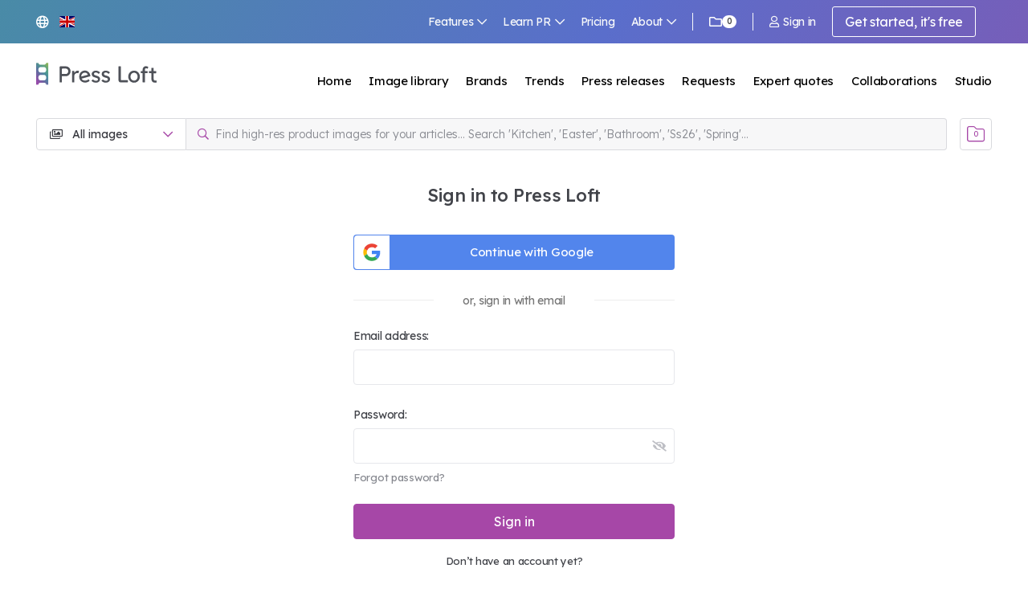

--- FILE ---
content_type: text/html; charset=utf-8
request_url: https://www.pressloft.com/app/login?forward=app/product/press-image/bloomingville-carsten-vase/7154420
body_size: 144197
content:
<!DOCTYPE html>
<html lang="en">
    <head>
		<meta charset="utf-8">

		<meta name="viewport" content="width=device-width, initial-scale=1">
        <meta http-equiv="X-UA-Compatible" content="IE=11"><script type="text/javascript">(window.NREUM||(NREUM={})).init={privacy:{cookies_enabled:true},ajax:{deny_list:["bam.nr-data.net"]},feature_flags:["soft_nav"],distributed_tracing:{enabled:true}};(window.NREUM||(NREUM={})).loader_config={agentID:"1134359809",accountID:"2026378",trustKey:"2026378",xpid:"VgYFV1VUABABVFRUAAYGX1MG",licenseKey:"0a4f8c22dc",applicationID:"1056771977",browserID:"1134359809"};;/*! For license information please see nr-loader-spa-1.308.0.min.js.LICENSE.txt */
(()=>{var e,t,r={384:(e,t,r)=>{"use strict";r.d(t,{NT:()=>a,US:()=>u,Zm:()=>o,bQ:()=>d,dV:()=>c,pV:()=>l});var n=r(6154),i=r(1863),s=r(1910);const a={beacon:"bam.nr-data.net",errorBeacon:"bam.nr-data.net"};function o(){return n.gm.NREUM||(n.gm.NREUM={}),void 0===n.gm.newrelic&&(n.gm.newrelic=n.gm.NREUM),n.gm.NREUM}function c(){let e=o();return e.o||(e.o={ST:n.gm.setTimeout,SI:n.gm.setImmediate||n.gm.setInterval,CT:n.gm.clearTimeout,XHR:n.gm.XMLHttpRequest,REQ:n.gm.Request,EV:n.gm.Event,PR:n.gm.Promise,MO:n.gm.MutationObserver,FETCH:n.gm.fetch,WS:n.gm.WebSocket},(0,s.i)(...Object.values(e.o))),e}function d(e,t){let r=o();r.initializedAgents??={},t.initializedAt={ms:(0,i.t)(),date:new Date},r.initializedAgents[e]=t}function u(e,t){o()[e]=t}function l(){return function(){let e=o();const t=e.info||{};e.info={beacon:a.beacon,errorBeacon:a.errorBeacon,...t}}(),function(){let e=o();const t=e.init||{};e.init={...t}}(),c(),function(){let e=o();const t=e.loader_config||{};e.loader_config={...t}}(),o()}},782:(e,t,r)=>{"use strict";r.d(t,{T:()=>n});const n=r(860).K7.pageViewTiming},860:(e,t,r)=>{"use strict";r.d(t,{$J:()=>u,K7:()=>c,P3:()=>d,XX:()=>i,Yy:()=>o,df:()=>s,qY:()=>n,v4:()=>a});const n="events",i="jserrors",s="browser/blobs",a="rum",o="browser/logs",c={ajax:"ajax",genericEvents:"generic_events",jserrors:i,logging:"logging",metrics:"metrics",pageAction:"page_action",pageViewEvent:"page_view_event",pageViewTiming:"page_view_timing",sessionReplay:"session_replay",sessionTrace:"session_trace",softNav:"soft_navigations",spa:"spa"},d={[c.pageViewEvent]:1,[c.pageViewTiming]:2,[c.metrics]:3,[c.jserrors]:4,[c.spa]:5,[c.ajax]:6,[c.sessionTrace]:7,[c.softNav]:8,[c.sessionReplay]:9,[c.logging]:10,[c.genericEvents]:11},u={[c.pageViewEvent]:a,[c.pageViewTiming]:n,[c.ajax]:n,[c.spa]:n,[c.softNav]:n,[c.metrics]:i,[c.jserrors]:i,[c.sessionTrace]:s,[c.sessionReplay]:s,[c.logging]:o,[c.genericEvents]:"ins"}},944:(e,t,r)=>{"use strict";r.d(t,{R:()=>i});var n=r(3241);function i(e,t){"function"==typeof console.debug&&(console.debug("New Relic Warning: https://github.com/newrelic/newrelic-browser-agent/blob/main/docs/warning-codes.md#".concat(e),t),(0,n.W)({agentIdentifier:null,drained:null,type:"data",name:"warn",feature:"warn",data:{code:e,secondary:t}}))}},993:(e,t,r)=>{"use strict";r.d(t,{A$:()=>s,ET:()=>a,TZ:()=>o,p_:()=>i});var n=r(860);const i={ERROR:"ERROR",WARN:"WARN",INFO:"INFO",DEBUG:"DEBUG",TRACE:"TRACE"},s={OFF:0,ERROR:1,WARN:2,INFO:3,DEBUG:4,TRACE:5},a="log",o=n.K7.logging},1541:(e,t,r)=>{"use strict";r.d(t,{U:()=>i,f:()=>n});const n={MFE:"MFE",BA:"BA"};function i(e,t){if(2!==t?.harvestEndpointVersion)return{};const r=t.agentRef.runtime.appMetadata.agents[0].entityGuid;return e?{"source.id":e.id,"source.name":e.name,"source.type":e.type,"parent.id":e.parent?.id||r,"parent.type":e.parent?.type||n.BA}:{"entity.guid":r,appId:t.agentRef.info.applicationID}}},1687:(e,t,r)=>{"use strict";r.d(t,{Ak:()=>d,Ze:()=>h,x3:()=>u});var n=r(3241),i=r(7836),s=r(3606),a=r(860),o=r(2646);const c={};function d(e,t){const r={staged:!1,priority:a.P3[t]||0};l(e),c[e].get(t)||c[e].set(t,r)}function u(e,t){e&&c[e]&&(c[e].get(t)&&c[e].delete(t),p(e,t,!1),c[e].size&&f(e))}function l(e){if(!e)throw new Error("agentIdentifier required");c[e]||(c[e]=new Map)}function h(e="",t="feature",r=!1){if(l(e),!e||!c[e].get(t)||r)return p(e,t);c[e].get(t).staged=!0,f(e)}function f(e){const t=Array.from(c[e]);t.every(([e,t])=>t.staged)&&(t.sort((e,t)=>e[1].priority-t[1].priority),t.forEach(([t])=>{c[e].delete(t),p(e,t)}))}function p(e,t,r=!0){const a=e?i.ee.get(e):i.ee,c=s.i.handlers;if(!a.aborted&&a.backlog&&c){if((0,n.W)({agentIdentifier:e,type:"lifecycle",name:"drain",feature:t}),r){const e=a.backlog[t],r=c[t];if(r){for(let t=0;e&&t<e.length;++t)g(e[t],r);Object.entries(r).forEach(([e,t])=>{Object.values(t||{}).forEach(t=>{t[0]?.on&&t[0]?.context()instanceof o.y&&t[0].on(e,t[1])})})}}a.isolatedBacklog||delete c[t],a.backlog[t]=null,a.emit("drain-"+t,[])}}function g(e,t){var r=e[1];Object.values(t[r]||{}).forEach(t=>{var r=e[0];if(t[0]===r){var n=t[1],i=e[3],s=e[2];n.apply(i,s)}})}},1738:(e,t,r)=>{"use strict";r.d(t,{U:()=>f,Y:()=>h});var n=r(3241),i=r(9908),s=r(1863),a=r(944),o=r(5701),c=r(3969),d=r(8362),u=r(860),l=r(4261);function h(e,t,r,s){const h=s||r;!h||h[e]&&h[e]!==d.d.prototype[e]||(h[e]=function(){(0,i.p)(c.xV,["API/"+e+"/called"],void 0,u.K7.metrics,r.ee),(0,n.W)({agentIdentifier:r.agentIdentifier,drained:!!o.B?.[r.agentIdentifier],type:"data",name:"api",feature:l.Pl+e,data:{}});try{return t.apply(this,arguments)}catch(e){(0,a.R)(23,e)}})}function f(e,t,r,n,a){const o=e.info;null===r?delete o.jsAttributes[t]:o.jsAttributes[t]=r,(a||null===r)&&(0,i.p)(l.Pl+n,[(0,s.t)(),t,r],void 0,"session",e.ee)}},1741:(e,t,r)=>{"use strict";r.d(t,{W:()=>s});var n=r(944),i=r(4261);class s{#e(e,...t){if(this[e]!==s.prototype[e])return this[e](...t);(0,n.R)(35,e)}addPageAction(e,t){return this.#e(i.hG,e,t)}register(e){return this.#e(i.eY,e)}recordCustomEvent(e,t){return this.#e(i.fF,e,t)}setPageViewName(e,t){return this.#e(i.Fw,e,t)}setCustomAttribute(e,t,r){return this.#e(i.cD,e,t,r)}noticeError(e,t){return this.#e(i.o5,e,t)}setUserId(e,t=!1){return this.#e(i.Dl,e,t)}setApplicationVersion(e){return this.#e(i.nb,e)}setErrorHandler(e){return this.#e(i.bt,e)}addRelease(e,t){return this.#e(i.k6,e,t)}log(e,t){return this.#e(i.$9,e,t)}start(){return this.#e(i.d3)}finished(e){return this.#e(i.BL,e)}recordReplay(){return this.#e(i.CH)}pauseReplay(){return this.#e(i.Tb)}addToTrace(e){return this.#e(i.U2,e)}setCurrentRouteName(e){return this.#e(i.PA,e)}interaction(e){return this.#e(i.dT,e)}wrapLogger(e,t,r){return this.#e(i.Wb,e,t,r)}measure(e,t){return this.#e(i.V1,e,t)}consent(e){return this.#e(i.Pv,e)}}},1863:(e,t,r)=>{"use strict";function n(){return Math.floor(performance.now())}r.d(t,{t:()=>n})},1910:(e,t,r)=>{"use strict";r.d(t,{i:()=>s});var n=r(944);const i=new Map;function s(...e){return e.every(e=>{if(i.has(e))return i.get(e);const t="function"==typeof e?e.toString():"",r=t.includes("[native code]"),s=t.includes("nrWrapper");return r||s||(0,n.R)(64,e?.name||t),i.set(e,r),r})}},2555:(e,t,r)=>{"use strict";r.d(t,{D:()=>o,f:()=>a});var n=r(384),i=r(8122);const s={beacon:n.NT.beacon,errorBeacon:n.NT.errorBeacon,licenseKey:void 0,applicationID:void 0,sa:void 0,queueTime:void 0,applicationTime:void 0,ttGuid:void 0,user:void 0,account:void 0,product:void 0,extra:void 0,jsAttributes:{},userAttributes:void 0,atts:void 0,transactionName:void 0,tNamePlain:void 0};function a(e){try{return!!e.licenseKey&&!!e.errorBeacon&&!!e.applicationID}catch(e){return!1}}const o=e=>(0,i.a)(e,s)},2614:(e,t,r)=>{"use strict";r.d(t,{BB:()=>a,H3:()=>n,g:()=>d,iL:()=>c,tS:()=>o,uh:()=>i,wk:()=>s});const n="NRBA",i="SESSION",s=144e5,a=18e5,o={STARTED:"session-started",PAUSE:"session-pause",RESET:"session-reset",RESUME:"session-resume",UPDATE:"session-update"},c={SAME_TAB:"same-tab",CROSS_TAB:"cross-tab"},d={OFF:0,FULL:1,ERROR:2}},2646:(e,t,r)=>{"use strict";r.d(t,{y:()=>n});class n{constructor(e){this.contextId=e}}},2843:(e,t,r)=>{"use strict";r.d(t,{G:()=>s,u:()=>i});var n=r(3878);function i(e,t=!1,r,i){(0,n.DD)("visibilitychange",function(){if(t)return void("hidden"===document.visibilityState&&e());e(document.visibilityState)},r,i)}function s(e,t,r){(0,n.sp)("pagehide",e,t,r)}},3241:(e,t,r)=>{"use strict";r.d(t,{W:()=>s});var n=r(6154);const i="newrelic";function s(e={}){try{n.gm.dispatchEvent(new CustomEvent(i,{detail:e}))}catch(e){}}},3304:(e,t,r)=>{"use strict";r.d(t,{A:()=>s});var n=r(7836);const i=()=>{const e=new WeakSet;return(t,r)=>{if("object"==typeof r&&null!==r){if(e.has(r))return;e.add(r)}return r}};function s(e){try{return JSON.stringify(e,i())??""}catch(e){try{n.ee.emit("internal-error",[e])}catch(e){}return""}}},3333:(e,t,r)=>{"use strict";r.d(t,{$v:()=>u,TZ:()=>n,Xh:()=>c,Zp:()=>i,kd:()=>d,mq:()=>o,nf:()=>a,qN:()=>s});const n=r(860).K7.genericEvents,i=["auxclick","click","copy","keydown","paste","scrollend"],s=["focus","blur"],a=4,o=1e3,c=2e3,d=["PageAction","UserAction","BrowserPerformance"],u={RESOURCES:"experimental.resources",REGISTER:"register"}},3434:(e,t,r)=>{"use strict";r.d(t,{Jt:()=>s,YM:()=>d});var n=r(7836),i=r(5607);const s="nr@original:".concat(i.W),a=50;var o=Object.prototype.hasOwnProperty,c=!1;function d(e,t){return e||(e=n.ee),r.inPlace=function(e,t,n,i,s){n||(n="");const a="-"===n.charAt(0);for(let o=0;o<t.length;o++){const c=t[o],d=e[c];l(d)||(e[c]=r(d,a?c+n:n,i,c,s))}},r.flag=s,r;function r(t,r,n,c,d){return l(t)?t:(r||(r=""),nrWrapper[s]=t,function(e,t,r){if(Object.defineProperty&&Object.keys)try{return Object.keys(e).forEach(function(r){Object.defineProperty(t,r,{get:function(){return e[r]},set:function(t){return e[r]=t,t}})}),t}catch(e){u([e],r)}for(var n in e)o.call(e,n)&&(t[n]=e[n])}(t,nrWrapper,e),nrWrapper);function nrWrapper(){var s,o,l,h;let f;try{o=this,s=[...arguments],l="function"==typeof n?n(s,o):n||{}}catch(t){u([t,"",[s,o,c],l],e)}i(r+"start",[s,o,c],l,d);const p=performance.now();let g;try{return h=t.apply(o,s),g=performance.now(),h}catch(e){throw g=performance.now(),i(r+"err",[s,o,e],l,d),f=e,f}finally{const e=g-p,t={start:p,end:g,duration:e,isLongTask:e>=a,methodName:c,thrownError:f};t.isLongTask&&i("long-task",[t,o],l,d),i(r+"end",[s,o,h],l,d)}}}function i(r,n,i,s){if(!c||t){var a=c;c=!0;try{e.emit(r,n,i,t,s)}catch(t){u([t,r,n,i],e)}c=a}}}function u(e,t){t||(t=n.ee);try{t.emit("internal-error",e)}catch(e){}}function l(e){return!(e&&"function"==typeof e&&e.apply&&!e[s])}},3606:(e,t,r)=>{"use strict";r.d(t,{i:()=>s});var n=r(9908);s.on=a;var i=s.handlers={};function s(e,t,r,s){a(s||n.d,i,e,t,r)}function a(e,t,r,i,s){s||(s="feature"),e||(e=n.d);var a=t[s]=t[s]||{};(a[r]=a[r]||[]).push([e,i])}},3738:(e,t,r)=>{"use strict";r.d(t,{He:()=>i,Kp:()=>o,Lc:()=>d,Rz:()=>u,TZ:()=>n,bD:()=>s,d3:()=>a,jx:()=>l,sl:()=>h,uP:()=>c});const n=r(860).K7.sessionTrace,i="bstResource",s="resource",a="-start",o="-end",c="fn"+a,d="fn"+o,u="pushState",l=1e3,h=3e4},3785:(e,t,r)=>{"use strict";r.d(t,{R:()=>c,b:()=>d});var n=r(9908),i=r(1863),s=r(860),a=r(3969),o=r(993);function c(e,t,r={},c=o.p_.INFO,d=!0,u,l=(0,i.t)()){(0,n.p)(a.xV,["API/logging/".concat(c.toLowerCase(),"/called")],void 0,s.K7.metrics,e),(0,n.p)(o.ET,[l,t,r,c,d,u],void 0,s.K7.logging,e)}function d(e){return"string"==typeof e&&Object.values(o.p_).some(t=>t===e.toUpperCase().trim())}},3878:(e,t,r)=>{"use strict";function n(e,t){return{capture:e,passive:!1,signal:t}}function i(e,t,r=!1,i){window.addEventListener(e,t,n(r,i))}function s(e,t,r=!1,i){document.addEventListener(e,t,n(r,i))}r.d(t,{DD:()=>s,jT:()=>n,sp:()=>i})},3962:(e,t,r)=>{"use strict";r.d(t,{AM:()=>a,O2:()=>l,OV:()=>s,Qu:()=>h,TZ:()=>c,ih:()=>f,pP:()=>o,t1:()=>u,tC:()=>i,wD:()=>d});var n=r(860);const i=["click","keydown","submit"],s="popstate",a="api",o="initialPageLoad",c=n.K7.softNav,d=5e3,u=500,l={INITIAL_PAGE_LOAD:"",ROUTE_CHANGE:1,UNSPECIFIED:2},h={INTERACTION:1,AJAX:2,CUSTOM_END:3,CUSTOM_TRACER:4},f={IP:"in progress",PF:"pending finish",FIN:"finished",CAN:"cancelled"}},3969:(e,t,r)=>{"use strict";r.d(t,{TZ:()=>n,XG:()=>o,rs:()=>i,xV:()=>a,z_:()=>s});const n=r(860).K7.metrics,i="sm",s="cm",a="storeSupportabilityMetrics",o="storeEventMetrics"},4234:(e,t,r)=>{"use strict";r.d(t,{W:()=>s});var n=r(7836),i=r(1687);class s{constructor(e,t){this.agentIdentifier=e,this.ee=n.ee.get(e),this.featureName=t,this.blocked=!1}deregisterDrain(){(0,i.x3)(this.agentIdentifier,this.featureName)}}},4261:(e,t,r)=>{"use strict";r.d(t,{$9:()=>u,BL:()=>c,CH:()=>p,Dl:()=>R,Fw:()=>w,PA:()=>v,Pl:()=>n,Pv:()=>A,Tb:()=>h,U2:()=>a,V1:()=>E,Wb:()=>T,bt:()=>y,cD:()=>b,d3:()=>x,dT:()=>d,eY:()=>g,fF:()=>f,hG:()=>s,hw:()=>i,k6:()=>o,nb:()=>m,o5:()=>l});const n="api-",i=n+"ixn-",s="addPageAction",a="addToTrace",o="addRelease",c="finished",d="interaction",u="log",l="noticeError",h="pauseReplay",f="recordCustomEvent",p="recordReplay",g="register",m="setApplicationVersion",v="setCurrentRouteName",b="setCustomAttribute",y="setErrorHandler",w="setPageViewName",R="setUserId",x="start",T="wrapLogger",E="measure",A="consent"},5205:(e,t,r)=>{"use strict";r.d(t,{j:()=>S});var n=r(384),i=r(1741);var s=r(2555),a=r(3333);const o=e=>{if(!e||"string"!=typeof e)return!1;try{document.createDocumentFragment().querySelector(e)}catch{return!1}return!0};var c=r(2614),d=r(944),u=r(8122);const l="[data-nr-mask]",h=e=>(0,u.a)(e,(()=>{const e={feature_flags:[],experimental:{allow_registered_children:!1,resources:!1},mask_selector:"*",block_selector:"[data-nr-block]",mask_input_options:{color:!1,date:!1,"datetime-local":!1,email:!1,month:!1,number:!1,range:!1,search:!1,tel:!1,text:!1,time:!1,url:!1,week:!1,textarea:!1,select:!1,password:!0}};return{ajax:{deny_list:void 0,block_internal:!0,enabled:!0,autoStart:!0},api:{get allow_registered_children(){return e.feature_flags.includes(a.$v.REGISTER)||e.experimental.allow_registered_children},set allow_registered_children(t){e.experimental.allow_registered_children=t},duplicate_registered_data:!1},browser_consent_mode:{enabled:!1},distributed_tracing:{enabled:void 0,exclude_newrelic_header:void 0,cors_use_newrelic_header:void 0,cors_use_tracecontext_headers:void 0,allowed_origins:void 0},get feature_flags(){return e.feature_flags},set feature_flags(t){e.feature_flags=t},generic_events:{enabled:!0,autoStart:!0},harvest:{interval:30},jserrors:{enabled:!0,autoStart:!0},logging:{enabled:!0,autoStart:!0},metrics:{enabled:!0,autoStart:!0},obfuscate:void 0,page_action:{enabled:!0},page_view_event:{enabled:!0,autoStart:!0},page_view_timing:{enabled:!0,autoStart:!0},performance:{capture_marks:!1,capture_measures:!1,capture_detail:!0,resources:{get enabled(){return e.feature_flags.includes(a.$v.RESOURCES)||e.experimental.resources},set enabled(t){e.experimental.resources=t},asset_types:[],first_party_domains:[],ignore_newrelic:!0}},privacy:{cookies_enabled:!0},proxy:{assets:void 0,beacon:void 0},session:{expiresMs:c.wk,inactiveMs:c.BB},session_replay:{autoStart:!0,enabled:!1,preload:!1,sampling_rate:10,error_sampling_rate:100,collect_fonts:!1,inline_images:!1,fix_stylesheets:!0,mask_all_inputs:!0,get mask_text_selector(){return e.mask_selector},set mask_text_selector(t){o(t)?e.mask_selector="".concat(t,",").concat(l):""===t||null===t?e.mask_selector=l:(0,d.R)(5,t)},get block_class(){return"nr-block"},get ignore_class(){return"nr-ignore"},get mask_text_class(){return"nr-mask"},get block_selector(){return e.block_selector},set block_selector(t){o(t)?e.block_selector+=",".concat(t):""!==t&&(0,d.R)(6,t)},get mask_input_options(){return e.mask_input_options},set mask_input_options(t){t&&"object"==typeof t?e.mask_input_options={...t,password:!0}:(0,d.R)(7,t)}},session_trace:{enabled:!0,autoStart:!0},soft_navigations:{enabled:!0,autoStart:!0},spa:{enabled:!0,autoStart:!0},ssl:void 0,user_actions:{enabled:!0,elementAttributes:["id","className","tagName","type"]}}})());var f=r(6154),p=r(9324);let g=0;const m={buildEnv:p.F3,distMethod:p.Xs,version:p.xv,originTime:f.WN},v={consented:!1},b={appMetadata:{},get consented(){return this.session?.state?.consent||v.consented},set consented(e){v.consented=e},customTransaction:void 0,denyList:void 0,disabled:!1,harvester:void 0,isolatedBacklog:!1,isRecording:!1,loaderType:void 0,maxBytes:3e4,obfuscator:void 0,onerror:void 0,ptid:void 0,releaseIds:{},session:void 0,timeKeeper:void 0,registeredEntities:[],jsAttributesMetadata:{bytes:0},get harvestCount(){return++g}},y=e=>{const t=(0,u.a)(e,b),r=Object.keys(m).reduce((e,t)=>(e[t]={value:m[t],writable:!1,configurable:!0,enumerable:!0},e),{});return Object.defineProperties(t,r)};var w=r(5701);const R=e=>{const t=e.startsWith("http");e+="/",r.p=t?e:"https://"+e};var x=r(7836),T=r(3241);const E={accountID:void 0,trustKey:void 0,agentID:void 0,licenseKey:void 0,applicationID:void 0,xpid:void 0},A=e=>(0,u.a)(e,E),_=new Set;function S(e,t={},r,a){let{init:o,info:c,loader_config:d,runtime:u={},exposed:l=!0}=t;if(!c){const e=(0,n.pV)();o=e.init,c=e.info,d=e.loader_config}e.init=h(o||{}),e.loader_config=A(d||{}),c.jsAttributes??={},f.bv&&(c.jsAttributes.isWorker=!0),e.info=(0,s.D)(c);const p=e.init,g=[c.beacon,c.errorBeacon];_.has(e.agentIdentifier)||(p.proxy.assets&&(R(p.proxy.assets),g.push(p.proxy.assets)),p.proxy.beacon&&g.push(p.proxy.beacon),e.beacons=[...g],function(e){const t=(0,n.pV)();Object.getOwnPropertyNames(i.W.prototype).forEach(r=>{const n=i.W.prototype[r];if("function"!=typeof n||"constructor"===n)return;let s=t[r];e[r]&&!1!==e.exposed&&"micro-agent"!==e.runtime?.loaderType&&(t[r]=(...t)=>{const n=e[r](...t);return s?s(...t):n})})}(e),(0,n.US)("activatedFeatures",w.B)),u.denyList=[...p.ajax.deny_list||[],...p.ajax.block_internal?g:[]],u.ptid=e.agentIdentifier,u.loaderType=r,e.runtime=y(u),_.has(e.agentIdentifier)||(e.ee=x.ee.get(e.agentIdentifier),e.exposed=l,(0,T.W)({agentIdentifier:e.agentIdentifier,drained:!!w.B?.[e.agentIdentifier],type:"lifecycle",name:"initialize",feature:void 0,data:e.config})),_.add(e.agentIdentifier)}},5270:(e,t,r)=>{"use strict";r.d(t,{Aw:()=>a,SR:()=>s,rF:()=>o});var n=r(384),i=r(7767);function s(e){return!!(0,n.dV)().o.MO&&(0,i.V)(e)&&!0===e?.session_trace.enabled}function a(e){return!0===e?.session_replay.preload&&s(e)}function o(e,t){try{if("string"==typeof t?.type){if("password"===t.type.toLowerCase())return"*".repeat(e?.length||0);if(void 0!==t?.dataset?.nrUnmask||t?.classList?.contains("nr-unmask"))return e}}catch(e){}return"string"==typeof e?e.replace(/[\S]/g,"*"):"*".repeat(e?.length||0)}},5289:(e,t,r)=>{"use strict";r.d(t,{GG:()=>a,Qr:()=>c,sB:()=>o});var n=r(3878),i=r(6389);function s(){return"undefined"==typeof document||"complete"===document.readyState}function a(e,t){if(s())return e();const r=(0,i.J)(e),a=setInterval(()=>{s()&&(clearInterval(a),r())},500);(0,n.sp)("load",r,t)}function o(e){if(s())return e();(0,n.DD)("DOMContentLoaded",e)}function c(e){if(s())return e();(0,n.sp)("popstate",e)}},5607:(e,t,r)=>{"use strict";r.d(t,{W:()=>n});const n=(0,r(9566).bz)()},5701:(e,t,r)=>{"use strict";r.d(t,{B:()=>s,t:()=>a});var n=r(3241);const i=new Set,s={};function a(e,t){const r=t.agentIdentifier;s[r]??={},e&&"object"==typeof e&&(i.has(r)||(t.ee.emit("rumresp",[e]),s[r]=e,i.add(r),(0,n.W)({agentIdentifier:r,loaded:!0,drained:!0,type:"lifecycle",name:"load",feature:void 0,data:e})))}},6154:(e,t,r)=>{"use strict";r.d(t,{OF:()=>d,RI:()=>i,WN:()=>h,bv:()=>s,eN:()=>f,gm:()=>a,lR:()=>l,m:()=>c,mw:()=>o,sb:()=>u});var n=r(1863);const i="undefined"!=typeof window&&!!window.document,s="undefined"!=typeof WorkerGlobalScope&&("undefined"!=typeof self&&self instanceof WorkerGlobalScope&&self.navigator instanceof WorkerNavigator||"undefined"!=typeof globalThis&&globalThis instanceof WorkerGlobalScope&&globalThis.navigator instanceof WorkerNavigator),a=i?window:"undefined"!=typeof WorkerGlobalScope&&("undefined"!=typeof self&&self instanceof WorkerGlobalScope&&self||"undefined"!=typeof globalThis&&globalThis instanceof WorkerGlobalScope&&globalThis),o=Boolean("hidden"===a?.document?.visibilityState),c=""+a?.location,d=/iPad|iPhone|iPod/.test(a.navigator?.userAgent),u=d&&"undefined"==typeof SharedWorker,l=(()=>{const e=a.navigator?.userAgent?.match(/Firefox[/\s](\d+\.\d+)/);return Array.isArray(e)&&e.length>=2?+e[1]:0})(),h=Date.now()-(0,n.t)(),f=()=>"undefined"!=typeof PerformanceNavigationTiming&&a?.performance?.getEntriesByType("navigation")?.[0]?.responseStart},6344:(e,t,r)=>{"use strict";r.d(t,{BB:()=>u,Qb:()=>l,TZ:()=>i,Ug:()=>a,Vh:()=>s,_s:()=>o,bc:()=>d,yP:()=>c});var n=r(2614);const i=r(860).K7.sessionReplay,s="errorDuringReplay",a=.12,o={DomContentLoaded:0,Load:1,FullSnapshot:2,IncrementalSnapshot:3,Meta:4,Custom:5},c={[n.g.ERROR]:15e3,[n.g.FULL]:3e5,[n.g.OFF]:0},d={RESET:{message:"Session was reset",sm:"Reset"},IMPORT:{message:"Recorder failed to import",sm:"Import"},TOO_MANY:{message:"429: Too Many Requests",sm:"Too-Many"},TOO_BIG:{message:"Payload was too large",sm:"Too-Big"},CROSS_TAB:{message:"Session Entity was set to OFF on another tab",sm:"Cross-Tab"},ENTITLEMENTS:{message:"Session Replay is not allowed and will not be started",sm:"Entitlement"}},u=5e3,l={API:"api",RESUME:"resume",SWITCH_TO_FULL:"switchToFull",INITIALIZE:"initialize",PRELOAD:"preload"}},6389:(e,t,r)=>{"use strict";function n(e,t=500,r={}){const n=r?.leading||!1;let i;return(...r)=>{n&&void 0===i&&(e.apply(this,r),i=setTimeout(()=>{i=clearTimeout(i)},t)),n||(clearTimeout(i),i=setTimeout(()=>{e.apply(this,r)},t))}}function i(e){let t=!1;return(...r)=>{t||(t=!0,e.apply(this,r))}}r.d(t,{J:()=>i,s:()=>n})},6630:(e,t,r)=>{"use strict";r.d(t,{T:()=>n});const n=r(860).K7.pageViewEvent},6774:(e,t,r)=>{"use strict";r.d(t,{T:()=>n});const n=r(860).K7.jserrors},7295:(e,t,r)=>{"use strict";r.d(t,{Xv:()=>a,gX:()=>i,iW:()=>s});var n=[];function i(e){if(!e||s(e))return!1;if(0===n.length)return!0;if("*"===n[0].hostname)return!1;for(var t=0;t<n.length;t++){var r=n[t];if(r.hostname.test(e.hostname)&&r.pathname.test(e.pathname))return!1}return!0}function s(e){return void 0===e.hostname}function a(e){if(n=[],e&&e.length)for(var t=0;t<e.length;t++){let r=e[t];if(!r)continue;if("*"===r)return void(n=[{hostname:"*"}]);0===r.indexOf("http://")?r=r.substring(7):0===r.indexOf("https://")&&(r=r.substring(8));const i=r.indexOf("/");let s,a;i>0?(s=r.substring(0,i),a=r.substring(i)):(s=r,a="*");let[c]=s.split(":");n.push({hostname:o(c),pathname:o(a,!0)})}}function o(e,t=!1){const r=e.replace(/[.+?^${}()|[\]\\]/g,e=>"\\"+e).replace(/\*/g,".*?");return new RegExp((t?"^":"")+r+"$")}},7485:(e,t,r)=>{"use strict";r.d(t,{D:()=>i});var n=r(6154);function i(e){if(0===(e||"").indexOf("data:"))return{protocol:"data"};try{const t=new URL(e,location.href),r={port:t.port,hostname:t.hostname,pathname:t.pathname,search:t.search,protocol:t.protocol.slice(0,t.protocol.indexOf(":")),sameOrigin:t.protocol===n.gm?.location?.protocol&&t.host===n.gm?.location?.host};return r.port&&""!==r.port||("http:"===t.protocol&&(r.port="80"),"https:"===t.protocol&&(r.port="443")),r.pathname&&""!==r.pathname?r.pathname.startsWith("/")||(r.pathname="/".concat(r.pathname)):r.pathname="/",r}catch(e){return{}}}},7699:(e,t,r)=>{"use strict";r.d(t,{It:()=>s,KC:()=>o,No:()=>i,qh:()=>a});var n=r(860);const i=16e3,s=1e6,a="SESSION_ERROR",o={[n.K7.logging]:!0,[n.K7.genericEvents]:!1,[n.K7.jserrors]:!1,[n.K7.ajax]:!1}},7767:(e,t,r)=>{"use strict";r.d(t,{V:()=>i});var n=r(6154);const i=e=>n.RI&&!0===e?.privacy.cookies_enabled},7836:(e,t,r)=>{"use strict";r.d(t,{P:()=>o,ee:()=>c});var n=r(384),i=r(8990),s=r(2646),a=r(5607);const o="nr@context:".concat(a.W),c=function e(t,r){var n={},a={},u={},l=!1;try{l=16===r.length&&d.initializedAgents?.[r]?.runtime.isolatedBacklog}catch(e){}var h={on:p,addEventListener:p,removeEventListener:function(e,t){var r=n[e];if(!r)return;for(var i=0;i<r.length;i++)r[i]===t&&r.splice(i,1)},emit:function(e,r,n,i,s){!1!==s&&(s=!0);if(c.aborted&&!i)return;t&&s&&t.emit(e,r,n);var o=f(n);g(e).forEach(e=>{e.apply(o,r)});var d=v()[a[e]];d&&d.push([h,e,r,o]);return o},get:m,listeners:g,context:f,buffer:function(e,t){const r=v();if(t=t||"feature",h.aborted)return;Object.entries(e||{}).forEach(([e,n])=>{a[n]=t,t in r||(r[t]=[])})},abort:function(){h._aborted=!0,Object.keys(h.backlog).forEach(e=>{delete h.backlog[e]})},isBuffering:function(e){return!!v()[a[e]]},debugId:r,backlog:l?{}:t&&"object"==typeof t.backlog?t.backlog:{},isolatedBacklog:l};return Object.defineProperty(h,"aborted",{get:()=>{let e=h._aborted||!1;return e||(t&&(e=t.aborted),e)}}),h;function f(e){return e&&e instanceof s.y?e:e?(0,i.I)(e,o,()=>new s.y(o)):new s.y(o)}function p(e,t){n[e]=g(e).concat(t)}function g(e){return n[e]||[]}function m(t){return u[t]=u[t]||e(h,t)}function v(){return h.backlog}}(void 0,"globalEE"),d=(0,n.Zm)();d.ee||(d.ee=c)},8122:(e,t,r)=>{"use strict";r.d(t,{a:()=>i});var n=r(944);function i(e,t){try{if(!e||"object"!=typeof e)return(0,n.R)(3);if(!t||"object"!=typeof t)return(0,n.R)(4);const r=Object.create(Object.getPrototypeOf(t),Object.getOwnPropertyDescriptors(t)),s=0===Object.keys(r).length?e:r;for(let a in s)if(void 0!==e[a])try{if(null===e[a]){r[a]=null;continue}Array.isArray(e[a])&&Array.isArray(t[a])?r[a]=Array.from(new Set([...e[a],...t[a]])):"object"==typeof e[a]&&"object"==typeof t[a]?r[a]=i(e[a],t[a]):r[a]=e[a]}catch(e){r[a]||(0,n.R)(1,e)}return r}catch(e){(0,n.R)(2,e)}}},8139:(e,t,r)=>{"use strict";r.d(t,{u:()=>h});var n=r(7836),i=r(3434),s=r(8990),a=r(6154);const o={},c=a.gm.XMLHttpRequest,d="addEventListener",u="removeEventListener",l="nr@wrapped:".concat(n.P);function h(e){var t=function(e){return(e||n.ee).get("events")}(e);if(o[t.debugId]++)return t;o[t.debugId]=1;var r=(0,i.YM)(t,!0);function h(e){r.inPlace(e,[d,u],"-",p)}function p(e,t){return e[1]}return"getPrototypeOf"in Object&&(a.RI&&f(document,h),c&&f(c.prototype,h),f(a.gm,h)),t.on(d+"-start",function(e,t){var n=e[1];if(null!==n&&("function"==typeof n||"object"==typeof n)&&"newrelic"!==e[0]){var i=(0,s.I)(n,l,function(){var e={object:function(){if("function"!=typeof n.handleEvent)return;return n.handleEvent.apply(n,arguments)},function:n}[typeof n];return e?r(e,"fn-",null,e.name||"anonymous"):n});this.wrapped=e[1]=i}}),t.on(u+"-start",function(e){e[1]=this.wrapped||e[1]}),t}function f(e,t,...r){let n=e;for(;"object"==typeof n&&!Object.prototype.hasOwnProperty.call(n,d);)n=Object.getPrototypeOf(n);n&&t(n,...r)}},8362:(e,t,r)=>{"use strict";r.d(t,{d:()=>s});var n=r(9566),i=r(1741);class s extends i.W{agentIdentifier=(0,n.LA)(16)}},8374:(e,t,r)=>{r.nc=(()=>{try{return document?.currentScript?.nonce}catch(e){}return""})()},8990:(e,t,r)=>{"use strict";r.d(t,{I:()=>i});var n=Object.prototype.hasOwnProperty;function i(e,t,r){if(n.call(e,t))return e[t];var i=r();if(Object.defineProperty&&Object.keys)try{return Object.defineProperty(e,t,{value:i,writable:!0,enumerable:!1}),i}catch(e){}return e[t]=i,i}},9119:(e,t,r)=>{"use strict";r.d(t,{L:()=>s});var n=/([^?#]*)[^#]*(#[^?]*|$).*/,i=/([^?#]*)().*/;function s(e,t){return e?e.replace(t?n:i,"$1$2"):e}},9300:(e,t,r)=>{"use strict";r.d(t,{T:()=>n});const n=r(860).K7.ajax},9324:(e,t,r)=>{"use strict";r.d(t,{AJ:()=>a,F3:()=>i,Xs:()=>s,Yq:()=>o,xv:()=>n});const n="1.308.0",i="PROD",s="CDN",a="@newrelic/rrweb",o="1.0.1"},9566:(e,t,r)=>{"use strict";r.d(t,{LA:()=>o,ZF:()=>c,bz:()=>a,el:()=>d});var n=r(6154);const i="xxxxxxxx-xxxx-4xxx-yxxx-xxxxxxxxxxxx";function s(e,t){return e?15&e[t]:16*Math.random()|0}function a(){const e=n.gm?.crypto||n.gm?.msCrypto;let t,r=0;return e&&e.getRandomValues&&(t=e.getRandomValues(new Uint8Array(30))),i.split("").map(e=>"x"===e?s(t,r++).toString(16):"y"===e?(3&s()|8).toString(16):e).join("")}function o(e){const t=n.gm?.crypto||n.gm?.msCrypto;let r,i=0;t&&t.getRandomValues&&(r=t.getRandomValues(new Uint8Array(e)));const a=[];for(var o=0;o<e;o++)a.push(s(r,i++).toString(16));return a.join("")}function c(){return o(16)}function d(){return o(32)}},9908:(e,t,r)=>{"use strict";r.d(t,{d:()=>n,p:()=>i});var n=r(7836).ee.get("handle");function i(e,t,r,i,s){s?(s.buffer([e],i),s.emit(e,t,r)):(n.buffer([e],i),n.emit(e,t,r))}}},n={};function i(e){var t=n[e];if(void 0!==t)return t.exports;var s=n[e]={exports:{}};return r[e](s,s.exports,i),s.exports}i.m=r,i.d=(e,t)=>{for(var r in t)i.o(t,r)&&!i.o(e,r)&&Object.defineProperty(e,r,{enumerable:!0,get:t[r]})},i.f={},i.e=e=>Promise.all(Object.keys(i.f).reduce((t,r)=>(i.f[r](e,t),t),[])),i.u=e=>({212:"nr-spa-compressor",249:"nr-spa-recorder",478:"nr-spa"}[e]+"-1.308.0.min.js"),i.o=(e,t)=>Object.prototype.hasOwnProperty.call(e,t),e={},t="NRBA-1.308.0.PROD:",i.l=(r,n,s,a)=>{if(e[r])e[r].push(n);else{var o,c;if(void 0!==s)for(var d=document.getElementsByTagName("script"),u=0;u<d.length;u++){var l=d[u];if(l.getAttribute("src")==r||l.getAttribute("data-webpack")==t+s){o=l;break}}if(!o){c=!0;var h={478:"sha512-RSfSVnmHk59T/uIPbdSE0LPeqcEdF4/+XhfJdBuccH5rYMOEZDhFdtnh6X6nJk7hGpzHd9Ujhsy7lZEz/ORYCQ==",249:"sha512-ehJXhmntm85NSqW4MkhfQqmeKFulra3klDyY0OPDUE+sQ3GokHlPh1pmAzuNy//3j4ac6lzIbmXLvGQBMYmrkg==",212:"sha512-B9h4CR46ndKRgMBcK+j67uSR2RCnJfGefU+A7FrgR/k42ovXy5x/MAVFiSvFxuVeEk/pNLgvYGMp1cBSK/G6Fg=="};(o=document.createElement("script")).charset="utf-8",i.nc&&o.setAttribute("nonce",i.nc),o.setAttribute("data-webpack",t+s),o.src=r,0!==o.src.indexOf(window.location.origin+"/")&&(o.crossOrigin="anonymous"),h[a]&&(o.integrity=h[a])}e[r]=[n];var f=(t,n)=>{o.onerror=o.onload=null,clearTimeout(p);var i=e[r];if(delete e[r],o.parentNode&&o.parentNode.removeChild(o),i&&i.forEach(e=>e(n)),t)return t(n)},p=setTimeout(f.bind(null,void 0,{type:"timeout",target:o}),12e4);o.onerror=f.bind(null,o.onerror),o.onload=f.bind(null,o.onload),c&&document.head.appendChild(o)}},i.r=e=>{"undefined"!=typeof Symbol&&Symbol.toStringTag&&Object.defineProperty(e,Symbol.toStringTag,{value:"Module"}),Object.defineProperty(e,"__esModule",{value:!0})},i.p="https://js-agent.newrelic.com/",(()=>{var e={38:0,788:0};i.f.j=(t,r)=>{var n=i.o(e,t)?e[t]:void 0;if(0!==n)if(n)r.push(n[2]);else{var s=new Promise((r,i)=>n=e[t]=[r,i]);r.push(n[2]=s);var a=i.p+i.u(t),o=new Error;i.l(a,r=>{if(i.o(e,t)&&(0!==(n=e[t])&&(e[t]=void 0),n)){var s=r&&("load"===r.type?"missing":r.type),a=r&&r.target&&r.target.src;o.message="Loading chunk "+t+" failed: ("+s+": "+a+")",o.name="ChunkLoadError",o.type=s,o.request=a,n[1](o)}},"chunk-"+t,t)}};var t=(t,r)=>{var n,s,[a,o,c]=r,d=0;if(a.some(t=>0!==e[t])){for(n in o)i.o(o,n)&&(i.m[n]=o[n]);if(c)c(i)}for(t&&t(r);d<a.length;d++)s=a[d],i.o(e,s)&&e[s]&&e[s][0](),e[s]=0},r=self["webpackChunk:NRBA-1.308.0.PROD"]=self["webpackChunk:NRBA-1.308.0.PROD"]||[];r.forEach(t.bind(null,0)),r.push=t.bind(null,r.push.bind(r))})(),(()=>{"use strict";i(8374);var e=i(8362),t=i(860);const r=Object.values(t.K7);var n=i(5205);var s=i(9908),a=i(1863),o=i(4261),c=i(1738);var d=i(1687),u=i(4234),l=i(5289),h=i(6154),f=i(944),p=i(5270),g=i(7767),m=i(6389),v=i(7699);class b extends u.W{constructor(e,t){super(e.agentIdentifier,t),this.agentRef=e,this.abortHandler=void 0,this.featAggregate=void 0,this.loadedSuccessfully=void 0,this.onAggregateImported=new Promise(e=>{this.loadedSuccessfully=e}),this.deferred=Promise.resolve(),!1===e.init[this.featureName].autoStart?this.deferred=new Promise((t,r)=>{this.ee.on("manual-start-all",(0,m.J)(()=>{(0,d.Ak)(e.agentIdentifier,this.featureName),t()}))}):(0,d.Ak)(e.agentIdentifier,t)}importAggregator(e,t,r={}){if(this.featAggregate)return;const n=async()=>{let n;await this.deferred;try{if((0,g.V)(e.init)){const{setupAgentSession:t}=await i.e(478).then(i.bind(i,8766));n=t(e)}}catch(e){(0,f.R)(20,e),this.ee.emit("internal-error",[e]),(0,s.p)(v.qh,[e],void 0,this.featureName,this.ee)}try{if(!this.#t(this.featureName,n,e.init))return(0,d.Ze)(this.agentIdentifier,this.featureName),void this.loadedSuccessfully(!1);const{Aggregate:i}=await t();this.featAggregate=new i(e,r),e.runtime.harvester.initializedAggregates.push(this.featAggregate),this.loadedSuccessfully(!0)}catch(e){(0,f.R)(34,e),this.abortHandler?.(),(0,d.Ze)(this.agentIdentifier,this.featureName,!0),this.loadedSuccessfully(!1),this.ee&&this.ee.abort()}};h.RI?(0,l.GG)(()=>n(),!0):n()}#t(e,r,n){if(this.blocked)return!1;switch(e){case t.K7.sessionReplay:return(0,p.SR)(n)&&!!r;case t.K7.sessionTrace:return!!r;default:return!0}}}var y=i(6630),w=i(2614),R=i(3241);class x extends b{static featureName=y.T;constructor(e){var t;super(e,y.T),this.setupInspectionEvents(e.agentIdentifier),t=e,(0,c.Y)(o.Fw,function(e,r){"string"==typeof e&&("/"!==e.charAt(0)&&(e="/"+e),t.runtime.customTransaction=(r||"http://custom.transaction")+e,(0,s.p)(o.Pl+o.Fw,[(0,a.t)()],void 0,void 0,t.ee))},t),this.importAggregator(e,()=>i.e(478).then(i.bind(i,2467)))}setupInspectionEvents(e){const t=(t,r)=>{t&&(0,R.W)({agentIdentifier:e,timeStamp:t.timeStamp,loaded:"complete"===t.target.readyState,type:"window",name:r,data:t.target.location+""})};(0,l.sB)(e=>{t(e,"DOMContentLoaded")}),(0,l.GG)(e=>{t(e,"load")}),(0,l.Qr)(e=>{t(e,"navigate")}),this.ee.on(w.tS.UPDATE,(t,r)=>{(0,R.W)({agentIdentifier:e,type:"lifecycle",name:"session",data:r})})}}var T=i(384);class E extends e.d{constructor(e){var t;(super(),h.gm)?(this.features={},(0,T.bQ)(this.agentIdentifier,this),this.desiredFeatures=new Set(e.features||[]),this.desiredFeatures.add(x),(0,n.j)(this,e,e.loaderType||"agent"),t=this,(0,c.Y)(o.cD,function(e,r,n=!1){if("string"==typeof e){if(["string","number","boolean"].includes(typeof r)||null===r)return(0,c.U)(t,e,r,o.cD,n);(0,f.R)(40,typeof r)}else(0,f.R)(39,typeof e)},t),function(e){(0,c.Y)(o.Dl,function(t,r=!1){if("string"!=typeof t&&null!==t)return void(0,f.R)(41,typeof t);const n=e.info.jsAttributes["enduser.id"];r&&null!=n&&n!==t?(0,s.p)(o.Pl+"setUserIdAndResetSession",[t],void 0,"session",e.ee):(0,c.U)(e,"enduser.id",t,o.Dl,!0)},e)}(this),function(e){(0,c.Y)(o.nb,function(t){if("string"==typeof t||null===t)return(0,c.U)(e,"application.version",t,o.nb,!1);(0,f.R)(42,typeof t)},e)}(this),function(e){(0,c.Y)(o.d3,function(){e.ee.emit("manual-start-all")},e)}(this),function(e){(0,c.Y)(o.Pv,function(t=!0){if("boolean"==typeof t){if((0,s.p)(o.Pl+o.Pv,[t],void 0,"session",e.ee),e.runtime.consented=t,t){const t=e.features.page_view_event;t.onAggregateImported.then(e=>{const r=t.featAggregate;e&&!r.sentRum&&r.sendRum()})}}else(0,f.R)(65,typeof t)},e)}(this),this.run()):(0,f.R)(21)}get config(){return{info:this.info,init:this.init,loader_config:this.loader_config,runtime:this.runtime}}get api(){return this}run(){try{const e=function(e){const t={};return r.forEach(r=>{t[r]=!!e[r]?.enabled}),t}(this.init),n=[...this.desiredFeatures];n.sort((e,r)=>t.P3[e.featureName]-t.P3[r.featureName]),n.forEach(r=>{if(!e[r.featureName]&&r.featureName!==t.K7.pageViewEvent)return;if(r.featureName===t.K7.spa)return void(0,f.R)(67);const n=function(e){switch(e){case t.K7.ajax:return[t.K7.jserrors];case t.K7.sessionTrace:return[t.K7.ajax,t.K7.pageViewEvent];case t.K7.sessionReplay:return[t.K7.sessionTrace];case t.K7.pageViewTiming:return[t.K7.pageViewEvent];default:return[]}}(r.featureName).filter(e=>!(e in this.features));n.length>0&&(0,f.R)(36,{targetFeature:r.featureName,missingDependencies:n}),this.features[r.featureName]=new r(this)})}catch(e){(0,f.R)(22,e);for(const e in this.features)this.features[e].abortHandler?.();const t=(0,T.Zm)();delete t.initializedAgents[this.agentIdentifier]?.features,delete this.sharedAggregator;return t.ee.get(this.agentIdentifier).abort(),!1}}}var A=i(2843),_=i(782);class S extends b{static featureName=_.T;constructor(e){super(e,_.T),h.RI&&((0,A.u)(()=>(0,s.p)("docHidden",[(0,a.t)()],void 0,_.T,this.ee),!0),(0,A.G)(()=>(0,s.p)("winPagehide",[(0,a.t)()],void 0,_.T,this.ee)),this.importAggregator(e,()=>i.e(478).then(i.bind(i,9917))))}}var O=i(3969);class I extends b{static featureName=O.TZ;constructor(e){super(e,O.TZ),h.RI&&document.addEventListener("securitypolicyviolation",e=>{(0,s.p)(O.xV,["Generic/CSPViolation/Detected"],void 0,this.featureName,this.ee)}),this.importAggregator(e,()=>i.e(478).then(i.bind(i,6555)))}}var N=i(6774),P=i(3878),k=i(3304);class D{constructor(e,t,r,n,i){this.name="UncaughtError",this.message="string"==typeof e?e:(0,k.A)(e),this.sourceURL=t,this.line=r,this.column=n,this.__newrelic=i}}function C(e){return M(e)?e:new D(void 0!==e?.message?e.message:e,e?.filename||e?.sourceURL,e?.lineno||e?.line,e?.colno||e?.col,e?.__newrelic,e?.cause)}function j(e){const t="Unhandled Promise Rejection: ";if(!e?.reason)return;if(M(e.reason)){try{e.reason.message.startsWith(t)||(e.reason.message=t+e.reason.message)}catch(e){}return C(e.reason)}const r=C(e.reason);return(r.message||"").startsWith(t)||(r.message=t+r.message),r}function L(e){if(e.error instanceof SyntaxError&&!/:\d+$/.test(e.error.stack?.trim())){const t=new D(e.message,e.filename,e.lineno,e.colno,e.error.__newrelic,e.cause);return t.name=SyntaxError.name,t}return M(e.error)?e.error:C(e)}function M(e){return e instanceof Error&&!!e.stack}function H(e,r,n,i,o=(0,a.t)()){"string"==typeof e&&(e=new Error(e)),(0,s.p)("err",[e,o,!1,r,n.runtime.isRecording,void 0,i],void 0,t.K7.jserrors,n.ee),(0,s.p)("uaErr",[],void 0,t.K7.genericEvents,n.ee)}var B=i(1541),K=i(993),W=i(3785);function U(e,{customAttributes:t={},level:r=K.p_.INFO}={},n,i,s=(0,a.t)()){(0,W.R)(n.ee,e,t,r,!1,i,s)}function F(e,r,n,i,c=(0,a.t)()){(0,s.p)(o.Pl+o.hG,[c,e,r,i],void 0,t.K7.genericEvents,n.ee)}function V(e,r,n,i,c=(0,a.t)()){const{start:d,end:u,customAttributes:l}=r||{},h={customAttributes:l||{}};if("object"!=typeof h.customAttributes||"string"!=typeof e||0===e.length)return void(0,f.R)(57);const p=(e,t)=>null==e?t:"number"==typeof e?e:e instanceof PerformanceMark?e.startTime:Number.NaN;if(h.start=p(d,0),h.end=p(u,c),Number.isNaN(h.start)||Number.isNaN(h.end))(0,f.R)(57);else{if(h.duration=h.end-h.start,!(h.duration<0))return(0,s.p)(o.Pl+o.V1,[h,e,i],void 0,t.K7.genericEvents,n.ee),h;(0,f.R)(58)}}function G(e,r={},n,i,c=(0,a.t)()){(0,s.p)(o.Pl+o.fF,[c,e,r,i],void 0,t.K7.genericEvents,n.ee)}function z(e){(0,c.Y)(o.eY,function(t){return Y(e,t)},e)}function Y(e,r,n){(0,f.R)(54,"newrelic.register"),r||={},r.type=B.f.MFE,r.licenseKey||=e.info.licenseKey,r.blocked=!1,r.parent=n||{},Array.isArray(r.tags)||(r.tags=[]);const i={};r.tags.forEach(e=>{"name"!==e&&"id"!==e&&(i["source.".concat(e)]=!0)}),r.isolated??=!0;let o=()=>{};const c=e.runtime.registeredEntities;if(!r.isolated){const e=c.find(({metadata:{target:{id:e}}})=>e===r.id&&!r.isolated);if(e)return e}const d=e=>{r.blocked=!0,o=e};function u(e){return"string"==typeof e&&!!e.trim()&&e.trim().length<501||"number"==typeof e}e.init.api.allow_registered_children||d((0,m.J)(()=>(0,f.R)(55))),u(r.id)&&u(r.name)||d((0,m.J)(()=>(0,f.R)(48,r)));const l={addPageAction:(t,n={})=>g(F,[t,{...i,...n},e],r),deregister:()=>{d((0,m.J)(()=>(0,f.R)(68)))},log:(t,n={})=>g(U,[t,{...n,customAttributes:{...i,...n.customAttributes||{}}},e],r),measure:(t,n={})=>g(V,[t,{...n,customAttributes:{...i,...n.customAttributes||{}}},e],r),noticeError:(t,n={})=>g(H,[t,{...i,...n},e],r),register:(t={})=>g(Y,[e,t],l.metadata.target),recordCustomEvent:(t,n={})=>g(G,[t,{...i,...n},e],r),setApplicationVersion:e=>p("application.version",e),setCustomAttribute:(e,t)=>p(e,t),setUserId:e=>p("enduser.id",e),metadata:{customAttributes:i,target:r}},h=()=>(r.blocked&&o(),r.blocked);h()||c.push(l);const p=(e,t)=>{h()||(i[e]=t)},g=(r,n,i)=>{if(h())return;const o=(0,a.t)();(0,s.p)(O.xV,["API/register/".concat(r.name,"/called")],void 0,t.K7.metrics,e.ee);try{if(e.init.api.duplicate_registered_data&&"register"!==r.name){let e=n;if(n[1]instanceof Object){const t={"child.id":i.id,"child.type":i.type};e="customAttributes"in n[1]?[n[0],{...n[1],customAttributes:{...n[1].customAttributes,...t}},...n.slice(2)]:[n[0],{...n[1],...t},...n.slice(2)]}r(...e,void 0,o)}return r(...n,i,o)}catch(e){(0,f.R)(50,e)}};return l}class Z extends b{static featureName=N.T;constructor(e){var t;super(e,N.T),t=e,(0,c.Y)(o.o5,(e,r)=>H(e,r,t),t),function(e){(0,c.Y)(o.bt,function(t){e.runtime.onerror=t},e)}(e),function(e){let t=0;(0,c.Y)(o.k6,function(e,r){++t>10||(this.runtime.releaseIds[e.slice(-200)]=(""+r).slice(-200))},e)}(e),z(e);try{this.removeOnAbort=new AbortController}catch(e){}this.ee.on("internal-error",(t,r)=>{this.abortHandler&&(0,s.p)("ierr",[C(t),(0,a.t)(),!0,{},e.runtime.isRecording,r],void 0,this.featureName,this.ee)}),h.gm.addEventListener("unhandledrejection",t=>{this.abortHandler&&(0,s.p)("err",[j(t),(0,a.t)(),!1,{unhandledPromiseRejection:1},e.runtime.isRecording],void 0,this.featureName,this.ee)},(0,P.jT)(!1,this.removeOnAbort?.signal)),h.gm.addEventListener("error",t=>{this.abortHandler&&(0,s.p)("err",[L(t),(0,a.t)(),!1,{},e.runtime.isRecording],void 0,this.featureName,this.ee)},(0,P.jT)(!1,this.removeOnAbort?.signal)),this.abortHandler=this.#r,this.importAggregator(e,()=>i.e(478).then(i.bind(i,2176)))}#r(){this.removeOnAbort?.abort(),this.abortHandler=void 0}}var q=i(8990);let X=1;function J(e){const t=typeof e;return!e||"object"!==t&&"function"!==t?-1:e===h.gm?0:(0,q.I)(e,"nr@id",function(){return X++})}function Q(e){if("string"==typeof e&&e.length)return e.length;if("object"==typeof e){if("undefined"!=typeof ArrayBuffer&&e instanceof ArrayBuffer&&e.byteLength)return e.byteLength;if("undefined"!=typeof Blob&&e instanceof Blob&&e.size)return e.size;if(!("undefined"!=typeof FormData&&e instanceof FormData))try{return(0,k.A)(e).length}catch(e){return}}}var ee=i(8139),te=i(7836),re=i(3434);const ne={},ie=["open","send"];function se(e){var t=e||te.ee;const r=function(e){return(e||te.ee).get("xhr")}(t);if(void 0===h.gm.XMLHttpRequest)return r;if(ne[r.debugId]++)return r;ne[r.debugId]=1,(0,ee.u)(t);var n=(0,re.YM)(r),i=h.gm.XMLHttpRequest,s=h.gm.MutationObserver,a=h.gm.Promise,o=h.gm.setInterval,c="readystatechange",d=["onload","onerror","onabort","onloadstart","onloadend","onprogress","ontimeout"],u=[],l=h.gm.XMLHttpRequest=function(e){const t=new i(e),s=r.context(t);try{r.emit("new-xhr",[t],s),t.addEventListener(c,(a=s,function(){var e=this;e.readyState>3&&!a.resolved&&(a.resolved=!0,r.emit("xhr-resolved",[],e)),n.inPlace(e,d,"fn-",y)}),(0,P.jT)(!1))}catch(e){(0,f.R)(15,e);try{r.emit("internal-error",[e])}catch(e){}}var a;return t};function p(e,t){n.inPlace(t,["onreadystatechange"],"fn-",y)}if(function(e,t){for(var r in e)t[r]=e[r]}(i,l),l.prototype=i.prototype,n.inPlace(l.prototype,ie,"-xhr-",y),r.on("send-xhr-start",function(e,t){p(e,t),function(e){u.push(e),s&&(g?g.then(b):o?o(b):(m=-m,v.data=m))}(t)}),r.on("open-xhr-start",p),s){var g=a&&a.resolve();if(!o&&!a){var m=1,v=document.createTextNode(m);new s(b).observe(v,{characterData:!0})}}else t.on("fn-end",function(e){e[0]&&e[0].type===c||b()});function b(){for(var e=0;e<u.length;e++)p(0,u[e]);u.length&&(u=[])}function y(e,t){return t}return r}var ae="fetch-",oe=ae+"body-",ce=["arrayBuffer","blob","json","text","formData"],de=h.gm.Request,ue=h.gm.Response,le="prototype";const he={};function fe(e){const t=function(e){return(e||te.ee).get("fetch")}(e);if(!(de&&ue&&h.gm.fetch))return t;if(he[t.debugId]++)return t;function r(e,r,n){var i=e[r];"function"==typeof i&&(e[r]=function(){var e,r=[...arguments],s={};t.emit(n+"before-start",[r],s),s[te.P]&&s[te.P].dt&&(e=s[te.P].dt);var a=i.apply(this,r);return t.emit(n+"start",[r,e],a),a.then(function(e){return t.emit(n+"end",[null,e],a),e},function(e){throw t.emit(n+"end",[e],a),e})})}return he[t.debugId]=1,ce.forEach(e=>{r(de[le],e,oe),r(ue[le],e,oe)}),r(h.gm,"fetch",ae),t.on(ae+"end",function(e,r){var n=this;if(r){var i=r.headers.get("content-length");null!==i&&(n.rxSize=i),t.emit(ae+"done",[null,r],n)}else t.emit(ae+"done",[e],n)}),t}var pe=i(7485),ge=i(9566);class me{constructor(e){this.agentRef=e}generateTracePayload(e){const t=this.agentRef.loader_config;if(!this.shouldGenerateTrace(e)||!t)return null;var r=(t.accountID||"").toString()||null,n=(t.agentID||"").toString()||null,i=(t.trustKey||"").toString()||null;if(!r||!n)return null;var s=(0,ge.ZF)(),a=(0,ge.el)(),o=Date.now(),c={spanId:s,traceId:a,timestamp:o};return(e.sameOrigin||this.isAllowedOrigin(e)&&this.useTraceContextHeadersForCors())&&(c.traceContextParentHeader=this.generateTraceContextParentHeader(s,a),c.traceContextStateHeader=this.generateTraceContextStateHeader(s,o,r,n,i)),(e.sameOrigin&&!this.excludeNewrelicHeader()||!e.sameOrigin&&this.isAllowedOrigin(e)&&this.useNewrelicHeaderForCors())&&(c.newrelicHeader=this.generateTraceHeader(s,a,o,r,n,i)),c}generateTraceContextParentHeader(e,t){return"00-"+t+"-"+e+"-01"}generateTraceContextStateHeader(e,t,r,n,i){return i+"@nr=0-1-"+r+"-"+n+"-"+e+"----"+t}generateTraceHeader(e,t,r,n,i,s){if(!("function"==typeof h.gm?.btoa))return null;var a={v:[0,1],d:{ty:"Browser",ac:n,ap:i,id:e,tr:t,ti:r}};return s&&n!==s&&(a.d.tk=s),btoa((0,k.A)(a))}shouldGenerateTrace(e){return this.agentRef.init?.distributed_tracing?.enabled&&this.isAllowedOrigin(e)}isAllowedOrigin(e){var t=!1;const r=this.agentRef.init?.distributed_tracing;if(e.sameOrigin)t=!0;else if(r?.allowed_origins instanceof Array)for(var n=0;n<r.allowed_origins.length;n++){var i=(0,pe.D)(r.allowed_origins[n]);if(e.hostname===i.hostname&&e.protocol===i.protocol&&e.port===i.port){t=!0;break}}return t}excludeNewrelicHeader(){var e=this.agentRef.init?.distributed_tracing;return!!e&&!!e.exclude_newrelic_header}useNewrelicHeaderForCors(){var e=this.agentRef.init?.distributed_tracing;return!!e&&!1!==e.cors_use_newrelic_header}useTraceContextHeadersForCors(){var e=this.agentRef.init?.distributed_tracing;return!!e&&!!e.cors_use_tracecontext_headers}}var ve=i(9300),be=i(7295);function ye(e){return"string"==typeof e?e:e instanceof(0,T.dV)().o.REQ?e.url:h.gm?.URL&&e instanceof URL?e.href:void 0}var we=["load","error","abort","timeout"],Re=we.length,xe=(0,T.dV)().o.REQ,Te=(0,T.dV)().o.XHR;const Ee="X-NewRelic-App-Data";class Ae extends b{static featureName=ve.T;constructor(e){super(e,ve.T),this.dt=new me(e),this.handler=(e,t,r,n)=>(0,s.p)(e,t,r,n,this.ee);try{const e={xmlhttprequest:"xhr",fetch:"fetch",beacon:"beacon"};h.gm?.performance?.getEntriesByType("resource").forEach(r=>{if(r.initiatorType in e&&0!==r.responseStatus){const n={status:r.responseStatus},i={rxSize:r.transferSize,duration:Math.floor(r.duration),cbTime:0};_e(n,r.name),this.handler("xhr",[n,i,r.startTime,r.responseEnd,e[r.initiatorType]],void 0,t.K7.ajax)}})}catch(e){}fe(this.ee),se(this.ee),function(e,r,n,i){function o(e){var t=this;t.totalCbs=0,t.called=0,t.cbTime=0,t.end=T,t.ended=!1,t.xhrGuids={},t.lastSize=null,t.loadCaptureCalled=!1,t.params=this.params||{},t.metrics=this.metrics||{},t.latestLongtaskEnd=0,e.addEventListener("load",function(r){E(t,e)},(0,P.jT)(!1)),h.lR||e.addEventListener("progress",function(e){t.lastSize=e.loaded},(0,P.jT)(!1))}function c(e){this.params={method:e[0]},_e(this,e[1]),this.metrics={}}function d(t,r){e.loader_config.xpid&&this.sameOrigin&&r.setRequestHeader("X-NewRelic-ID",e.loader_config.xpid);var n=i.generateTracePayload(this.parsedOrigin);if(n){var s=!1;n.newrelicHeader&&(r.setRequestHeader("newrelic",n.newrelicHeader),s=!0),n.traceContextParentHeader&&(r.setRequestHeader("traceparent",n.traceContextParentHeader),n.traceContextStateHeader&&r.setRequestHeader("tracestate",n.traceContextStateHeader),s=!0),s&&(this.dt=n)}}function u(e,t){var n=this.metrics,i=e[0],s=this;if(n&&i){var o=Q(i);o&&(n.txSize=o)}this.startTime=(0,a.t)(),this.body=i,this.listener=function(e){try{"abort"!==e.type||s.loadCaptureCalled||(s.params.aborted=!0),("load"!==e.type||s.called===s.totalCbs&&(s.onloadCalled||"function"!=typeof t.onload)&&"function"==typeof s.end)&&s.end(t)}catch(e){try{r.emit("internal-error",[e])}catch(e){}}};for(var c=0;c<Re;c++)t.addEventListener(we[c],this.listener,(0,P.jT)(!1))}function l(e,t,r){this.cbTime+=e,t?this.onloadCalled=!0:this.called+=1,this.called!==this.totalCbs||!this.onloadCalled&&"function"==typeof r.onload||"function"!=typeof this.end||this.end(r)}function f(e,t){var r=""+J(e)+!!t;this.xhrGuids&&!this.xhrGuids[r]&&(this.xhrGuids[r]=!0,this.totalCbs+=1)}function p(e,t){var r=""+J(e)+!!t;this.xhrGuids&&this.xhrGuids[r]&&(delete this.xhrGuids[r],this.totalCbs-=1)}function g(){this.endTime=(0,a.t)()}function m(e,t){t instanceof Te&&"load"===e[0]&&r.emit("xhr-load-added",[e[1],e[2]],t)}function v(e,t){t instanceof Te&&"load"===e[0]&&r.emit("xhr-load-removed",[e[1],e[2]],t)}function b(e,t,r){t instanceof Te&&("onload"===r&&(this.onload=!0),("load"===(e[0]&&e[0].type)||this.onload)&&(this.xhrCbStart=(0,a.t)()))}function y(e,t){this.xhrCbStart&&r.emit("xhr-cb-time",[(0,a.t)()-this.xhrCbStart,this.onload,t],t)}function w(e){var t,r=e[1]||{};if("string"==typeof e[0]?0===(t=e[0]).length&&h.RI&&(t=""+h.gm.location.href):e[0]&&e[0].url?t=e[0].url:h.gm?.URL&&e[0]&&e[0]instanceof URL?t=e[0].href:"function"==typeof e[0].toString&&(t=e[0].toString()),"string"==typeof t&&0!==t.length){t&&(this.parsedOrigin=(0,pe.D)(t),this.sameOrigin=this.parsedOrigin.sameOrigin);var n=i.generateTracePayload(this.parsedOrigin);if(n&&(n.newrelicHeader||n.traceContextParentHeader))if(e[0]&&e[0].headers)o(e[0].headers,n)&&(this.dt=n);else{var s={};for(var a in r)s[a]=r[a];s.headers=new Headers(r.headers||{}),o(s.headers,n)&&(this.dt=n),e.length>1?e[1]=s:e.push(s)}}function o(e,t){var r=!1;return t.newrelicHeader&&(e.set("newrelic",t.newrelicHeader),r=!0),t.traceContextParentHeader&&(e.set("traceparent",t.traceContextParentHeader),t.traceContextStateHeader&&e.set("tracestate",t.traceContextStateHeader),r=!0),r}}function R(e,t){this.params={},this.metrics={},this.startTime=(0,a.t)(),this.dt=t,e.length>=1&&(this.target=e[0]),e.length>=2&&(this.opts=e[1]);var r=this.opts||{},n=this.target;_e(this,ye(n));var i=(""+(n&&n instanceof xe&&n.method||r.method||"GET")).toUpperCase();this.params.method=i,this.body=r.body,this.txSize=Q(r.body)||0}function x(e,r){if(this.endTime=(0,a.t)(),this.params||(this.params={}),(0,be.iW)(this.params))return;let i;this.params.status=r?r.status:0,"string"==typeof this.rxSize&&this.rxSize.length>0&&(i=+this.rxSize);const s={txSize:this.txSize,rxSize:i,duration:(0,a.t)()-this.startTime};n("xhr",[this.params,s,this.startTime,this.endTime,"fetch"],this,t.K7.ajax)}function T(e){const r=this.params,i=this.metrics;if(!this.ended){this.ended=!0;for(let t=0;t<Re;t++)e.removeEventListener(we[t],this.listener,!1);r.aborted||(0,be.iW)(r)||(i.duration=(0,a.t)()-this.startTime,this.loadCaptureCalled||4!==e.readyState?null==r.status&&(r.status=0):E(this,e),i.cbTime=this.cbTime,n("xhr",[r,i,this.startTime,this.endTime,"xhr"],this,t.K7.ajax))}}function E(e,n){e.params.status=n.status;var i=function(e,t){var r=e.responseType;return"json"===r&&null!==t?t:"arraybuffer"===r||"blob"===r||"json"===r?Q(e.response):"text"===r||""===r||void 0===r?Q(e.responseText):void 0}(n,e.lastSize);if(i&&(e.metrics.rxSize=i),e.sameOrigin&&n.getAllResponseHeaders().indexOf(Ee)>=0){var a=n.getResponseHeader(Ee);a&&((0,s.p)(O.rs,["Ajax/CrossApplicationTracing/Header/Seen"],void 0,t.K7.metrics,r),e.params.cat=a.split(", ").pop())}e.loadCaptureCalled=!0}r.on("new-xhr",o),r.on("open-xhr-start",c),r.on("open-xhr-end",d),r.on("send-xhr-start",u),r.on("xhr-cb-time",l),r.on("xhr-load-added",f),r.on("xhr-load-removed",p),r.on("xhr-resolved",g),r.on("addEventListener-end",m),r.on("removeEventListener-end",v),r.on("fn-end",y),r.on("fetch-before-start",w),r.on("fetch-start",R),r.on("fn-start",b),r.on("fetch-done",x)}(e,this.ee,this.handler,this.dt),this.importAggregator(e,()=>i.e(478).then(i.bind(i,3845)))}}function _e(e,t){var r=(0,pe.D)(t),n=e.params||e;n.hostname=r.hostname,n.port=r.port,n.protocol=r.protocol,n.host=r.hostname+":"+r.port,n.pathname=r.pathname,e.parsedOrigin=r,e.sameOrigin=r.sameOrigin}const Se={},Oe=["pushState","replaceState"];function Ie(e){const t=function(e){return(e||te.ee).get("history")}(e);return!h.RI||Se[t.debugId]++||(Se[t.debugId]=1,(0,re.YM)(t).inPlace(window.history,Oe,"-")),t}var Ne=i(3738);function Pe(e){(0,c.Y)(o.BL,function(r=Date.now()){const n=r-h.WN;n<0&&(0,f.R)(62,r),(0,s.p)(O.XG,[o.BL,{time:n}],void 0,t.K7.metrics,e.ee),e.addToTrace({name:o.BL,start:r,origin:"nr"}),(0,s.p)(o.Pl+o.hG,[n,o.BL],void 0,t.K7.genericEvents,e.ee)},e)}const{He:ke,bD:De,d3:Ce,Kp:je,TZ:Le,Lc:Me,uP:He,Rz:Be}=Ne;class Ke extends b{static featureName=Le;constructor(e){var r;super(e,Le),r=e,(0,c.Y)(o.U2,function(e){if(!(e&&"object"==typeof e&&e.name&&e.start))return;const n={n:e.name,s:e.start-h.WN,e:(e.end||e.start)-h.WN,o:e.origin||"",t:"api"};n.s<0||n.e<0||n.e<n.s?(0,f.R)(61,{start:n.s,end:n.e}):(0,s.p)("bstApi",[n],void 0,t.K7.sessionTrace,r.ee)},r),Pe(e);if(!(0,g.V)(e.init))return void this.deregisterDrain();const n=this.ee;let d;Ie(n),this.eventsEE=(0,ee.u)(n),this.eventsEE.on(He,function(e,t){this.bstStart=(0,a.t)()}),this.eventsEE.on(Me,function(e,r){(0,s.p)("bst",[e[0],r,this.bstStart,(0,a.t)()],void 0,t.K7.sessionTrace,n)}),n.on(Be+Ce,function(e){this.time=(0,a.t)(),this.startPath=location.pathname+location.hash}),n.on(Be+je,function(e){(0,s.p)("bstHist",[location.pathname+location.hash,this.startPath,this.time],void 0,t.K7.sessionTrace,n)});try{d=new PerformanceObserver(e=>{const r=e.getEntries();(0,s.p)(ke,[r],void 0,t.K7.sessionTrace,n)}),d.observe({type:De,buffered:!0})}catch(e){}this.importAggregator(e,()=>i.e(478).then(i.bind(i,6974)),{resourceObserver:d})}}var We=i(6344);class Ue extends b{static featureName=We.TZ;#n;recorder;constructor(e){var r;let n;super(e,We.TZ),r=e,(0,c.Y)(o.CH,function(){(0,s.p)(o.CH,[],void 0,t.K7.sessionReplay,r.ee)},r),function(e){(0,c.Y)(o.Tb,function(){(0,s.p)(o.Tb,[],void 0,t.K7.sessionReplay,e.ee)},e)}(e);try{n=JSON.parse(localStorage.getItem("".concat(w.H3,"_").concat(w.uh)))}catch(e){}(0,p.SR)(e.init)&&this.ee.on(o.CH,()=>this.#i()),this.#s(n)&&this.importRecorder().then(e=>{e.startRecording(We.Qb.PRELOAD,n?.sessionReplayMode)}),this.importAggregator(this.agentRef,()=>i.e(478).then(i.bind(i,6167)),this),this.ee.on("err",e=>{this.blocked||this.agentRef.runtime.isRecording&&(this.errorNoticed=!0,(0,s.p)(We.Vh,[e],void 0,this.featureName,this.ee))})}#s(e){return e&&(e.sessionReplayMode===w.g.FULL||e.sessionReplayMode===w.g.ERROR)||(0,p.Aw)(this.agentRef.init)}importRecorder(){return this.recorder?Promise.resolve(this.recorder):(this.#n??=Promise.all([i.e(478),i.e(249)]).then(i.bind(i,4866)).then(({Recorder:e})=>(this.recorder=new e(this),this.recorder)).catch(e=>{throw this.ee.emit("internal-error",[e]),this.blocked=!0,e}),this.#n)}#i(){this.blocked||(this.featAggregate?this.featAggregate.mode!==w.g.FULL&&this.featAggregate.initializeRecording(w.g.FULL,!0,We.Qb.API):this.importRecorder().then(()=>{this.recorder.startRecording(We.Qb.API,w.g.FULL)}))}}var Fe=i(3962);class Ve extends b{static featureName=Fe.TZ;constructor(e){if(super(e,Fe.TZ),function(e){const r=e.ee.get("tracer");function n(){}(0,c.Y)(o.dT,function(e){return(new n).get("object"==typeof e?e:{})},e);const i=n.prototype={createTracer:function(n,i){var o={},c=this,d="function"==typeof i;return(0,s.p)(O.xV,["API/createTracer/called"],void 0,t.K7.metrics,e.ee),function(){if(r.emit((d?"":"no-")+"fn-start",[(0,a.t)(),c,d],o),d)try{return i.apply(this,arguments)}catch(e){const t="string"==typeof e?new Error(e):e;throw r.emit("fn-err",[arguments,this,t],o),t}finally{r.emit("fn-end",[(0,a.t)()],o)}}}};["actionText","setName","setAttribute","save","ignore","onEnd","getContext","end","get"].forEach(r=>{c.Y.apply(this,[r,function(){return(0,s.p)(o.hw+r,[performance.now(),...arguments],this,t.K7.softNav,e.ee),this},e,i])}),(0,c.Y)(o.PA,function(){(0,s.p)(o.hw+"routeName",[performance.now(),...arguments],void 0,t.K7.softNav,e.ee)},e)}(e),!h.RI||!(0,T.dV)().o.MO)return;const r=Ie(this.ee);try{this.removeOnAbort=new AbortController}catch(e){}Fe.tC.forEach(e=>{(0,P.sp)(e,e=>{l(e)},!0,this.removeOnAbort?.signal)});const n=()=>(0,s.p)("newURL",[(0,a.t)(),""+window.location],void 0,this.featureName,this.ee);r.on("pushState-end",n),r.on("replaceState-end",n),(0,P.sp)(Fe.OV,e=>{l(e),(0,s.p)("newURL",[e.timeStamp,""+window.location],void 0,this.featureName,this.ee)},!0,this.removeOnAbort?.signal);let d=!1;const u=new((0,T.dV)().o.MO)((e,t)=>{d||(d=!0,requestAnimationFrame(()=>{(0,s.p)("newDom",[(0,a.t)()],void 0,this.featureName,this.ee),d=!1}))}),l=(0,m.s)(e=>{"loading"!==document.readyState&&((0,s.p)("newUIEvent",[e],void 0,this.featureName,this.ee),u.observe(document.body,{attributes:!0,childList:!0,subtree:!0,characterData:!0}))},100,{leading:!0});this.abortHandler=function(){this.removeOnAbort?.abort(),u.disconnect(),this.abortHandler=void 0},this.importAggregator(e,()=>i.e(478).then(i.bind(i,4393)),{domObserver:u})}}var Ge=i(3333),ze=i(9119);const Ye={},Ze=new Set;function qe(e){return"string"==typeof e?{type:"string",size:(new TextEncoder).encode(e).length}:e instanceof ArrayBuffer?{type:"ArrayBuffer",size:e.byteLength}:e instanceof Blob?{type:"Blob",size:e.size}:e instanceof DataView?{type:"DataView",size:e.byteLength}:ArrayBuffer.isView(e)?{type:"TypedArray",size:e.byteLength}:{type:"unknown",size:0}}class Xe{constructor(e,t){this.timestamp=(0,a.t)(),this.currentUrl=(0,ze.L)(window.location.href),this.socketId=(0,ge.LA)(8),this.requestedUrl=(0,ze.L)(e),this.requestedProtocols=Array.isArray(t)?t.join(","):t||"",this.openedAt=void 0,this.protocol=void 0,this.extensions=void 0,this.binaryType=void 0,this.messageOrigin=void 0,this.messageCount=0,this.messageBytes=0,this.messageBytesMin=0,this.messageBytesMax=0,this.messageTypes=void 0,this.sendCount=0,this.sendBytes=0,this.sendBytesMin=0,this.sendBytesMax=0,this.sendTypes=void 0,this.closedAt=void 0,this.closeCode=void 0,this.closeReason="unknown",this.closeWasClean=void 0,this.connectedDuration=0,this.hasErrors=void 0}}class $e extends b{static featureName=Ge.TZ;constructor(e){super(e,Ge.TZ);const r=e.init.feature_flags.includes("websockets"),n=[e.init.page_action.enabled,e.init.performance.capture_marks,e.init.performance.capture_measures,e.init.performance.resources.enabled,e.init.user_actions.enabled,r];var d;let u,l;if(d=e,(0,c.Y)(o.hG,(e,t)=>F(e,t,d),d),function(e){(0,c.Y)(o.fF,(t,r)=>G(t,r,e),e)}(e),Pe(e),z(e),function(e){(0,c.Y)(o.V1,(t,r)=>V(t,r,e),e)}(e),r&&(l=function(e){if(!(0,T.dV)().o.WS)return e;const t=e.get("websockets");if(Ye[t.debugId]++)return t;Ye[t.debugId]=1,(0,A.G)(()=>{const e=(0,a.t)();Ze.forEach(r=>{r.nrData.closedAt=e,r.nrData.closeCode=1001,r.nrData.closeReason="Page navigating away",r.nrData.closeWasClean=!1,r.nrData.openedAt&&(r.nrData.connectedDuration=e-r.nrData.openedAt),t.emit("ws",[r.nrData],r)})});class r extends WebSocket{static name="WebSocket";static toString(){return"function WebSocket() { [native code] }"}toString(){return"[object WebSocket]"}get[Symbol.toStringTag](){return r.name}#a(e){(e.__newrelic??={}).socketId=this.nrData.socketId,this.nrData.hasErrors??=!0}constructor(...e){super(...e),this.nrData=new Xe(e[0],e[1]),this.addEventListener("open",()=>{this.nrData.openedAt=(0,a.t)(),["protocol","extensions","binaryType"].forEach(e=>{this.nrData[e]=this[e]}),Ze.add(this)}),this.addEventListener("message",e=>{const{type:t,size:r}=qe(e.data);this.nrData.messageOrigin??=(0,ze.L)(e.origin),this.nrData.messageCount++,this.nrData.messageBytes+=r,this.nrData.messageBytesMin=Math.min(this.nrData.messageBytesMin||1/0,r),this.nrData.messageBytesMax=Math.max(this.nrData.messageBytesMax,r),(this.nrData.messageTypes??"").includes(t)||(this.nrData.messageTypes=this.nrData.messageTypes?"".concat(this.nrData.messageTypes,",").concat(t):t)}),this.addEventListener("close",e=>{this.nrData.closedAt=(0,a.t)(),this.nrData.closeCode=e.code,e.reason&&(this.nrData.closeReason=e.reason),this.nrData.closeWasClean=e.wasClean,this.nrData.connectedDuration=this.nrData.closedAt-this.nrData.openedAt,Ze.delete(this),t.emit("ws",[this.nrData],this)})}addEventListener(e,t,...r){const n=this,i="function"==typeof t?function(...e){try{return t.apply(this,e)}catch(e){throw n.#a(e),e}}:t?.handleEvent?{handleEvent:function(...e){try{return t.handleEvent.apply(t,e)}catch(e){throw n.#a(e),e}}}:t;return super.addEventListener(e,i,...r)}send(e){if(this.readyState===WebSocket.OPEN){const{type:t,size:r}=qe(e);this.nrData.sendCount++,this.nrData.sendBytes+=r,this.nrData.sendBytesMin=Math.min(this.nrData.sendBytesMin||1/0,r),this.nrData.sendBytesMax=Math.max(this.nrData.sendBytesMax,r),(this.nrData.sendTypes??"").includes(t)||(this.nrData.sendTypes=this.nrData.sendTypes?"".concat(this.nrData.sendTypes,",").concat(t):t)}try{return super.send(e)}catch(e){throw this.#a(e),e}}close(...e){try{super.close(...e)}catch(e){throw this.#a(e),e}}}return h.gm.WebSocket=r,t}(this.ee)),h.RI){if(fe(this.ee),se(this.ee),u=Ie(this.ee),e.init.user_actions.enabled){function f(t){const r=(0,pe.D)(t);return e.beacons.includes(r.hostname+":"+r.port)}function p(){u.emit("navChange")}Ge.Zp.forEach(e=>(0,P.sp)(e,e=>(0,s.p)("ua",[e],void 0,this.featureName,this.ee),!0)),Ge.qN.forEach(e=>{const t=(0,m.s)(e=>{(0,s.p)("ua",[e],void 0,this.featureName,this.ee)},500,{leading:!0});(0,P.sp)(e,t)}),h.gm.addEventListener("error",()=>{(0,s.p)("uaErr",[],void 0,t.K7.genericEvents,this.ee)},(0,P.jT)(!1,this.removeOnAbort?.signal)),this.ee.on("open-xhr-start",(e,r)=>{f(e[1])||r.addEventListener("readystatechange",()=>{2===r.readyState&&(0,s.p)("uaXhr",[],void 0,t.K7.genericEvents,this.ee)})}),this.ee.on("fetch-start",e=>{e.length>=1&&!f(ye(e[0]))&&(0,s.p)("uaXhr",[],void 0,t.K7.genericEvents,this.ee)}),u.on("pushState-end",p),u.on("replaceState-end",p),window.addEventListener("hashchange",p,(0,P.jT)(!0,this.removeOnAbort?.signal)),window.addEventListener("popstate",p,(0,P.jT)(!0,this.removeOnAbort?.signal))}if(e.init.performance.resources.enabled&&h.gm.PerformanceObserver?.supportedEntryTypes.includes("resource")){new PerformanceObserver(e=>{e.getEntries().forEach(e=>{(0,s.p)("browserPerformance.resource",[e],void 0,this.featureName,this.ee)})}).observe({type:"resource",buffered:!0})}}r&&l.on("ws",e=>{(0,s.p)("ws-complete",[e],void 0,this.featureName,this.ee)});try{this.removeOnAbort=new AbortController}catch(g){}this.abortHandler=()=>{this.removeOnAbort?.abort(),this.abortHandler=void 0},n.some(e=>e)?this.importAggregator(e,()=>i.e(478).then(i.bind(i,8019))):this.deregisterDrain()}}var Je=i(2646);const Qe=new Map;function et(e,t,r,n,i=!0){if("object"!=typeof t||!t||"string"!=typeof r||!r||"function"!=typeof t[r])return(0,f.R)(29);const s=function(e){return(e||te.ee).get("logger")}(e),a=(0,re.YM)(s),o=new Je.y(te.P);o.level=n.level,o.customAttributes=n.customAttributes,o.autoCaptured=i;const c=t[r]?.[re.Jt]||t[r];return Qe.set(c,o),a.inPlace(t,[r],"wrap-logger-",()=>Qe.get(c)),s}var tt=i(1910);class rt extends b{static featureName=K.TZ;constructor(e){var t;super(e,K.TZ),t=e,(0,c.Y)(o.$9,(e,r)=>U(e,r,t),t),function(e){(0,c.Y)(o.Wb,(t,r,{customAttributes:n={},level:i=K.p_.INFO}={})=>{et(e.ee,t,r,{customAttributes:n,level:i},!1)},e)}(e),z(e);const r=this.ee;["log","error","warn","info","debug","trace"].forEach(e=>{(0,tt.i)(h.gm.console[e]),et(r,h.gm.console,e,{level:"log"===e?"info":e})}),this.ee.on("wrap-logger-end",function([e]){const{level:t,customAttributes:n,autoCaptured:i}=this;(0,W.R)(r,e,n,t,i)}),this.importAggregator(e,()=>i.e(478).then(i.bind(i,5288)))}}new E({features:[Ae,x,S,Ke,Ue,I,Z,$e,rt,Ve],loaderType:"spa"})})()})();</script>
        <meta name="csrf-token" content="mFeThIf6VGCc8OpJxprsQV3L25OnGJpMRbg9eXGc">

        <title> Login </title>

        
        <meta name="settingLanguage" content="EN" />      <meta name="settingShipsTo" content="UK" />      <meta name="settingCurrencyCode" content="GBP" />      <meta name="settingCurrencySymbol" content="£" />      <meta name="settingRestrictImageAccess" content="1" />             
        
        <script src="/app/assets/js/third-party/google-analytics.js"></script>
<script src="/app/assets/js/third-party/hotjar.js"></script>
<script src="/app/assets/js/third-party/facebook-pixel.js"></script>
<script src="/app/assets/js/third-party/facebook-sdk-6.js"></script>
<script src="/app/assets/js/third-party/linked-in.js"></script>
<script src="https://accounts.google.com/gsi/client" async defer></script>
<script src="https://apis.google.com/js/api.js" async defer></script>
<script src="https://kit.fontawesome.com/5f11c358f6.js" crossorigin="anonymous"></script>

    <script>
window.intercomSettings = {
	app_id: 'efmzyyab',
    custom_launcher_selector: '',
    hide_default_launcher: false,
	language_override: 'en'
};
</script>
<script>(function(){var w=window;var ic=w.Intercom;if(typeof ic==="function"){ic('reattach_activator');ic('update',intercomSettings);}else{var d=document;var i=function(){i.c(arguments)};i.q=[];i.c=function(args){i.q.push(args)};w.Intercom=i;function l(){var s=d.createElement('script');s.type='text/javascript';s.async=true;s.src='https://widget.intercom.io/widget/efmzyyab';var x=d.getElementsByTagName('script')[0];x.parentNode.insertBefore(s,x);}if(w.attachEvent){w.attachEvent('onload',l);}else{w.addEventListener('load',l,false);}}})()</script>


    <script src="/app/assets/js/third-party/oribi.js"></script>

                    <link rel="stylesheet" href="/app/assets/css/app.css?id=d4029a4a26445be265631c48d18ed6a6">
        
        <link rel="canonical" href="https://www.pressloft.com/app/login" />

            <link rel="stylesheet" href="/app/assets/css/page-specific/admin/login.css?id=7892363d5275a816e5ba539e57a3f500" />

        
        <!-- Google Tag Manager -->
        <script>(function(w,d,s,l,i){w[l]=w[l]||[];w[l].push({'gtm.start':new Date().getTime(),event:'gtm.js'});var f=d.getElementsByTagName(s)[0],j=d.createElement(s),dl=l!='dataLayer'?'&l='+l:'';j.async=true;j.src='https://gtm.pressloft.com/ugzdxyaw.js?st='+i+dl;f.parentNode.insertBefore(j,f);})(window,document,'script','dataLayer','WJP542H');</script>
        <!-- End Google Tag Manager -->

    </head>
    <body class="  relative" >
        
        
        <div class="modal" id="login-modal" tabindex="-1" role="dialog" aria-hidden="true">
    <div class="vertical-alignment-helper">
        <div class="modal-dialog vertical-align-center">
            <div class="modal-content">
                <div class="modal-body padding-30">
                    <div class="header">
                                                    <div class="text-center margin-bottom-15 hidden"><i class="far fa-info-circle margin-right-10"></i> Your session has expired.</div>
                            <div class="text-center"><h3>Sign in to Press Loft</h3></div>
                            <div class="text-center hidden"><h3>Please sign in again</h3></div>
                                            </div>
                    <form action="/processes/_login.php" class="login-form" name="login-form" method="post">
                <a id="google-continue-modal" href="/app/google/redirect">
    <div class="btn google-oauth full-width margin-top-60 margin-bottom-40">
        <div class="icon">
            <img src="https://www.svgrepo.com/show/475656/google-color.svg">
        </div>
        <div class="continue">
            Continue with Google   
        </div>
    </div>
</a>

<link rel="stylesheet" href="/app/assets/css/page-specific/admin/connected-services.css?id=6cc7e7f6173218df685536fa6f97e515" />        <div class="text-muted text-center use-email-container margin-bottom-10">
            <hr/>
            <span>or, sign in with email</span>
            <hr/>
        </div>

                    <input type="hidden" class="form-control" value="0" name="redirect_to_trends" />
                    <div class="form-group">
            <div class="row">
                <div class="col-xs-12">
                    <label for="email" class="input-label"><span>Email address:</span></label>
                    <input type="email" class="form-control enter-input margin-bottom-10" name="email" id="email" autocomplete="email" />
                </div>
            </div>
        </div>
        <div class="form-group">
            <div class="row">
                <div class="col-xs-12">
                    <label for="password" class="input-label"><span>Password:</span></label>
                    <input type="password" class="form-control enter-input margin-bottom-10 password-input" name="password"  id="password" autocomplete="current-password"/>
                                            <button class="see-password-button" type="button"><i class="far fa-eye-slash see-password-icon"></i></button>
                                    </div>
            </div>
            <div class="row">
                <div class="col-xs-12">
                    <a href="/app/password" class="pull-left forgot-password-link">Forgot password?</a>
                </div>
            </div>
        </div>
        <div class="text-center">
            <button type="submit" class="btn btn-info full-width" id="main-login-button" data-loading-text="<i class='fa fa-spinner fa-spin'></i> Sign in">Sign in</button>
        </div>
        
            <div class="row">
                <div class="col-xs-12 no-account-section">
                    <p>Don’t have an account yet?</p>
                    <p>Brands and agencies: <a href="/app/register?promocode=DSUC19&atype=p">Sign up for a free 60-day trial</a></p>
                    <p>Media members: <a href="/app/media/register">Create your free account</a></p>
                </div>
            </div>
        
        <input type="hidden" name="forward" value="" />
            </form>
                </div>
            </div>
        </div>
    </div>
</div>        <div class="basket-container"></div>        <div class="basket-overlay basket-toggle"></div>
        <!-- Google Tag Manager (noscript) -->
        <noscript><iframe src="https://gtm.pressloft.com/ns.html?id=GTM-WJP542H" height="0" width="0" style="display:none;visibility:hidden"></iframe></noscript>
        <!-- End Google Tag Manager (noscript) -->

        <script async src="https://www.googletagmanager.com/gtag/js?id=UA-52064831-1"></script>
<script>
  window.dataLayer = window.dataLayer || [];
  function gtag(){dataLayer.push(arguments);}
  gtag('js', new Date());
  gtag('config', 'UA-52064831-1');
  </script>

        <div id="app" class="app ">
            <div  id="body-wrapper"  class="   ">
                
                                            <div class="bs">
        <header class="top-header top-header-guest ">
            <div class="container-fluid">
                <div class="row">
                    <div class="col-xs-12 gutter">
                        <nav>
                            <ul class="list-unstyled inline-block">
                                <li class="relative">
                                    <a href="#" class="site-settings-wrapper" data-toggle="modal" data-target="#site-settings-modal">
                                        <i class="far fa-globe fa-site-settings margin-right-10 fa-lg"></i>
                                    </a>
                                                                            <i class="site-settings__country-flag flag-icon flag-icon-uk"></i>
                                    
                                    <div class="country-tooltip">
                                        <p>Country settings</p>
                                    </div>
                                </li>
                            </ul>

                            <ul class="list-unstyled inline-block flex nowrap flex--align-items-center">

                                
                                                                    <li class="inline-block hidden-xs">
                                        <div class="dropdown">
                                            <a class="margin-right-20 nav-item dropdown-toggle" data-toggle="dropdown">Features <i class="far fa-chevron-down margin-left-5"></i></a>

                                            <ul class="dropdown-menu dropdown-menu--features">
                                                <a class="dropdown-item" href="/app/features/brands"><li class="dropdown-item">For brands</li></a>
                                                <a class="dropdown-item" href="/app/features/agencies"><li class="dropdown-item">For agencies</li></a>
                                                <a class="dropdown-item" href="/app/features/forjournalists"><li class="dropdown-item">For journalists</li></a>
                                                <a class="dropdown-item" href="/app/features/influencers"><li class="dropdown-item">For content creators</li></a>
                                            </ul>
                                        </div>
                                    </li>

                                    <li class="inline-block hidden-xs">
                                        <div class="dropdown">
                                            <a class="margin-right-20 nav-item dropdown-toggle" data-toggle="dropdown">Learn PR <i class="far fa-chevron-down margin-left-5"></i></a>

                                            <ul class="dropdown-menu dropdown-menu--learn-pr">
                                                <a class="dropdown-item" href="/app/videos/podcasts">
    <li>Podcast - What The Media Want</li>
</a>

<a class="dropdown-item" href="/app/videos">
    <li>Videos - Learn PR</li>
</a>

<a class="dropdown-item" href="https://blog.pressloft.com" target="_blank">
    <li>Blog - PR tips</li>
</a>                                            </ul>
                                        </div>
                                    </li>

                                    <li class="inline-block hidden-xs">
                                        <a href="/app/pricing" class="margin-right-20 nav-item">Pricing</a>
                                    </li>
                                    <li class="inline-block hidden-xs list-item-seperator-right">
                                        <div class="dropdown">
                                            <a class="dropdown-toggle margin-right-20 nav-item" data-toggle="dropdown">About <i class="far fa-chevron-down margin-left-5"></i></a>

                                            <ul class="dropdown-menu dropdown-menu--about-us">
                                                <a class="dropdown-item" href="/app/about">
    <li>About</li>
</a>

<a class="dropdown-item" href="/app/casestudies">
    <li>Case studies</li>
</a>

<a class="dropdown-item" href="/app/charity">
    <li>Charities</li>
</a>

<a class="dropdown-item" href="/app/about/team">
    <li>Meet the team</li>
</a>

<a class="dropdown-item" href="http://help.pressloft.com" target="_blank">
    <li>Help &amp; support</li>
</a>

<a class="dropdown-item" href="/app/contact">
    <li>Contact us</li>
</a>                                            </ul>
                                        </div>
                                    </li>

                                    <li class="page-header__action-item folder-icon inline-block tooltip-toggle basket-toggle" title="0 images in your basket" data-placement="bottom">
                                        <i class="far fa-folder"></i>
                                        <span class="fa-layers-counter folder-icon__counter basket-count">0</span>
                                    </li>

                                    <li class="inline-block list-item-seperator">
                                        <div class="dropdown">
                                                                                        <a href="/app/login" class="dropdown-toggle margin-right-20 nav-item"><i class="far fa-user margin-right-5"></i> Sign in</a>
                                                                                    </div>
                                    </li>
                                    <li class="inline-block margin-right-20">
                                        <div class="dropdown dropdown-hover">
                                            <a class="white btn-get-started" href="#" data-toggle="dropdown">Get started, it&#039;s free</a>

                                            <ul class="dropdown-menu dropdown-menu-right dropdown-menu--get-started">
                                                <a href="/app/register?promocode=DSUC19&atype=p&utm_source=header" class="dropdown-item"><li><span class="press-loft-purple">Brands: </span>Free 60 day trial</li></a>
<a href="/app/media/register" class="dropdown-item"><li><span class="press-loft-purple">Media: </span>Create your free account</li></a>                                            </ul>
                                        </div>
                                    </li>
                                                            </ul>
                        </nav>
                    </div>
                </div>
            </div>
        </header>
        <div class="site-nav">
            <div class="container-fluid">
                <div class="row">
                    <div class="col-xs-12 gutter">
                        <a href="/">
                            <img class="pl-logo-main hidden-sm hidden-xs inline-block" src="/app/assets/images/press-loft-site-logo.svg" />
                            <img class="pl-logo-main hidden-lg hidden-md inline-block" src="/app/assets/images/press-loft-mobile-logo.png" />
                        </a>

                        <button class="btn-mobile-toggle flex flex--center pull-right hidden-lg">
                            <span class="margin-right-10 hidden-xs pull-left">Menu</span>
                            <div class="bar-wrapper">
                                <div class="bar-one"></div>
                                <div class="bar-two"></div>
                                <div class="bar-three"></div>
                            </div>
                        </button>

                        <div class="site-nav__list">

                            <ul class="list-unstyled site-nav__features">
                                <li class="site-nav__list-item  nonactive ">
                                    <a href="/app/home" class="text-decoration-none navigation-link">Home</a>
                                </li>
                                <li class="site-nav__list-item ">
                                    <a href="/app/images/search" class="text-decoration-none navigation-link">Image library</a>
                                </li>
                                <li class="site-nav__list-item ">
                                    <a href="/app/brands" class="text-decoration-none navigation-link">Brands</a>
                                </li>
                                <li class="site-nav__list-item ">
                                    <a href="/app/trends" class="text-decoration-none navigation-link">Trends</a>
                                </li>
                                <li class="site-nav__list-item ">
                                    <a href="/app/releases" class="text-decoration-none navigation-link">Press releases</a>
                                </li>
                                <li class="site-nav__list-item ">
                                    <a href="/app/requests" class="text-decoration-none navigation-link">Requests</a>
                                </li>
                                <li class="site-nav__list-item ">
                                    <a href="/app/profile/experts/search" class="text-decoration-none navigation-link">Expert quotes</a>
                                </li>
                                <li class="site-nav__list-item ">
                                    <a href="/app/collaborations" class="text-decoration-none navigation-link">Collaborations</a>
                                </li>

                                <li class="site-nav__list-item  ">
                                    <a href="/app/studio/access" class="text-decoration-none navigation-link">Studio</a>
                                </li>
                            </ul>

                            <ul class="list-unstyled site-nav__mobile-lower-menu hidden-lg">
                                                                    <a class="text-decoration-none navigation-link inline-block full-width margin-bottom-15" href="/app/pricing">
                                        <li>Pricing</li>
                                    </a>

                                    <li>
                                        <div class="dropdown">
                                            <a href="#" class="mobile-accordion-menu-toggle dropdown-toggle inline-block full-width margin-bottom-15">
                                                Features <i class="far fa-chevron-down pull-right"></i>
                                            </a>

                                            <ul class="mobile-accordion-menu list-unstyled padding-left-15">
                                                <a class="dropdown-item" href="/app/features/brands"><li class="dropdown-item">For brands</li></a>
                                                <a class="dropdown-item" href="/app/features/agencies"><li class="dropdown-item">For agencies</li></a>
                                                <a class="dropdown-item" href="/app/features/forjournalists"><li class="dropdown-item">For journalists</li></a>
                                                <a class="dropdown-item" href="/app/features/influencers"><li class="dropdown-item">For content creators</li></a>
                                            </ul>
                                        </div>
                                    </li>

                                    <li>
                                        <a href="#" class="mobile-accordion-menu-toggle dropdown-toggle inline-block full-width margin-bottom-15">
                                            About<i class="far fa-chevron-down pull-right"></i>
                                        </a>
                                        <ul class="mobile-accordion-menu list-unstyled padding-left-15">
                                            <a class="dropdown-item" href="/app/about">
    <li>About</li>
</a>

<a class="dropdown-item" href="/app/casestudies">
    <li>Case studies</li>
</a>

<a class="dropdown-item" href="/app/charity">
    <li>Charities</li>
</a>

<a class="dropdown-item" href="/app/about/team">
    <li>Meet the team</li>
</a>

<a class="dropdown-item" href="http://help.pressloft.com" target="_blank">
    <li>Help &amp; support</li>
</a>

<a class="dropdown-item" href="/app/contact">
    <li>Contact us</li>
</a>                                        </ul>
                                    </li>

                                    <a class="text-decoration-none navigation-link" href="/app/login">
                                        <li><i class="far fa-user margin-right-5"></i> Sign in</li>
                                    </a>

                                    <li>
                                        <div class="dropdown">
                                            <a href="#" class="dropdown-toggle btn-get-started" data-toggle="dropdown">Get started, it&#039;s free</a>
                                            <ul class="dropdown-menu">
                                                <a href="/app/register?promocode=DSUC19&atype=p&utm_source=header" class="dropdown-item"><li><span class="press-loft-purple">Brands: </span>Free 60 day trial</li></a>
<a href="/app/media/register" class="dropdown-item"><li><span class="press-loft-purple">Media: </span>Create your free account</li></a>                                            </ul>
                                        </div>
                                    </li>
                                                            </ul>
                        </div>

                                                    <div id="search-bar">
                                <search-bar
                                    :q="&quot;&quot;"
                                    :cdn="&quot;https:\/\/d3bvvcd4l28x83.cloudfront.net\/clients\/&quot;"
                                    :auth="false"
                                    :language="&quot;EN&quot;"
                                    :ships-to="&quot;UK&quot;"
                                    :translations="{&quot;placeholders&quot;:{&quot;products&quot;:&quot;Find high-res product images for your articles... Search &#039;Kitchen&#039;, &#039;Easter&#039;, &#039;Bathroom&#039;, &#039;Ss26&#039;, &#039;Spring&#039;...&quot;,&quot;clients&quot;:&quot;Search for a brand&quot;,&quot;trends&quot;:&quot;Search for a trend&quot;,&quot;releases&quot;:&quot;Search for releases by title or brand&quot;},&quot;results&quot;:{&quot;megaMenu&quot;:{&quot;labels&quot;:{&quot;recentSearches&quot;:&quot;Recent searches&quot;,&quot;popularCategories&quot;:&quot;Popular categories&quot;,&quot;latestReleases&quot;:&quot;Latest press releases&quot;,&quot;latestTrends&quot;:&quot;Latest trends&quot;,&quot;interestedIn&quot;:&quot;You may be interested in&quot;,&quot;recentlyAddedBrands&quot;:&quot;Recently added brands&quot;,&quot;clear&quot;:&quot;Clear&quot;}},&quot;typesense&quot;:{&quot;labels&quot;:{&quot;noResults&quot;:&quot;No results found&quot;,&quot;maybeInterested&quot;:&quot;You may be interested in&quot;}}}}"
                                    :basket-count="0"
                                    :api-key="&quot;zH5wpv6ZhuBrJAeP9wALSWIYUA1IiU3r&quot;"
                                    :initial-category="&quot;products&quot;"
                                ></search-bar>
                            </div>
                                                <input type="hidden" id="search-desktop-placeholder" value="Find high-res product images for your articles... Search &#039;Kitchen&#039;, &#039;Easter&#039;, &#039;Bathroom&#039;, &#039;Ss26&#039;, &#039;Spring&#039;..." />
                        <input type="hidden" id="search-mobile-placeholder" value="Find high-res product images..." />
                    </div>
                </div>
            </div>
        </div>
        <div class="mobile-overlay"></div>
    </div>
                    
                    <div class=" page-content ">
                                                    <div class="container">    <div class="row">
        <div class="col-sm-6 col-sm-offset-3">
            <h1>Sign in to Press Loft</h1>
                        <form action="/processes/_login.php" class="login-form" name="login-form" method="post">
                <a id="google-continue-login" href="/app/google/redirect">
    <div class="btn google-oauth full-width margin-top-60 margin-bottom-40">
        <div class="icon">
            <img src="https://www.svgrepo.com/show/475656/google-color.svg">
        </div>
        <div class="continue">
            Continue with Google   
        </div>
    </div>
</a>

<link rel="stylesheet" href="/app/assets/css/page-specific/admin/connected-services.css?id=6cc7e7f6173218df685536fa6f97e515" />        <div class="text-muted text-center use-email-container margin-bottom-10">
            <hr/>
            <span>or, sign in with email</span>
            <hr/>
        </div>

                    <input type="hidden" class="form-control" value="0" name="redirect_to_trends" />
                    <div class="form-group">
            <div class="row">
                <div class="col-xs-12">
                    <label for="email" class="input-label"><span>Email address:</span></label>
                    <input type="email" class="form-control enter-input margin-bottom-10" name="email" id="email" autocomplete="email" />
                </div>
            </div>
        </div>
        <div class="form-group">
            <div class="row">
                <div class="col-xs-12">
                    <label for="password" class="input-label"><span>Password:</span></label>
                    <input type="password" class="form-control enter-input margin-bottom-10 password-input" name="password"  id="password" autocomplete="current-password"/>
                                            <button class="see-password-button" type="button"><i class="far fa-eye-slash see-password-icon"></i></button>
                                    </div>
            </div>
            <div class="row">
                <div class="col-xs-12">
                    <a href="/app/password" class="pull-left forgot-password-link">Forgot password?</a>
                </div>
            </div>
        </div>
        <div class="text-center">
            <button type="submit" class="btn btn-info full-width" id="main-login-button" data-loading-text="<i class='fa fa-spinner fa-spin'></i> Sign in">Sign in</button>
        </div>
        
            <div class="row">
                <div class="col-xs-12 no-account-section">
                    <p>Don’t have an account yet?</p>
                    <p>Brands and agencies: <a href="/app/register?promocode=DSUC19&atype=p">Sign up for a free 60-day trial</a></p>
                    <p>Media members: <a href="/app/media/register">Create your free account</a></p>
                </div>
            </div>
        
        <input type="hidden" name="forward" value="app/product/press-image/bloomingville-carsten-vase/7154420" />
                    <input type="hidden" name="currentPage" value="login" />
            </form>
        </div>
    </div>

</div>
                                            </div>
                
                
                <div id="modal-login-form" class="modal fade" role="dialog" tabindex="-1">
    <div class="vertical-alignment-helper">
        <div class="modal-dialog vertical-align-center">
            <div class="modal-content"></div>
        </div>
    </div>
</div>

                <div id="modal-folder-error" class="modal fade" role="dialog" tabindex="-1">
    <div class="modal-dialog">
        <div class="modal-content padding-20">
            <div class="modal-body">
                <button type="button" class="close" data-dismiss="modal">&times;</button>
                <p class="error"></p>
            </div>
        </div>
    </div>
</div>

                <div id="site-settings-modal" class="modal fade" role="dialog" tabindex="-1">
        <div class="vertical-alignment-helper">
            <div class="modal-dialog vertical-align-center">
                <div class="settings-content settings-content-EN">
                    <div class="language-settings__form-section margin-bottom-15">
                        <button type="button" class="close" data-dismiss="modal">&times;</button>
                        <h4 class="language-settings__title pull-left">Update your site settings</h4>
                    </div>
                    <form method="post" action="/app/admin/sitesettings" class="form-horizontal" id="form-site-settings">
                        <div class="form-section-content">
                            <div class="col-sm-12 form-group language-settings__form-group">
                                <img src="/app/assets/images/settings/icon-background-1.png" class="language-settings__image-background">
                                <i class="col-sm-1 language-settings__icon fal fa-truck-loading"></i>
                                <label for="country-input" class="col-sm-5 col-xs-12 language-settings__description">Show me products that ship to</label>
                                <div class="col-sm-5 col-xs-12">
                                    <i class="language-settings__arrow fal fa-chevron-down"></i>
                                    <i id="ship-to-flag" class="language-settings__flag flag-icon flag-icon-gb"></i>
                                    <select class="language-settings__select-alt" id="site-settings-ships-to" name="site_settings_ships_to">
                                        <optgroup>
                                                                                            <option value="AU" >Australia</option>
                                                                                            <option value="CA" >Canada</option>
                                                                                            <option value="FR" >France</option>
                                                                                            <option value="DE" >Germany</option>
                                                                                            <option value="IT" >Italy</option>
                                                                                            <option value="NZ" >New Zealand</option>
                                                                                            <option value="ES" >Spain</option>
                                                                                            <option value="UK"  selected >United Kingdom</option>
                                                                                            <option value="US" >United States of America</option>
                                                                                    </optgroup>
                                        <optgroup label="--------------">
                                                                                            <option value="AF" >Afghanistan</option>
                                                                                            <option value="AX" >Åland Islands</option>
                                                                                            <option value="AL" >Albania</option>
                                                                                            <option value="DZ" >Algeria</option>
                                                                                            <option value="AS" >American Samoa</option>
                                                                                            <option value="AD" >Andorra</option>
                                                                                            <option value="AO" >Angola</option>
                                                                                            <option value="AI" >Anguilla</option>
                                                                                            <option value="AQ" >Antarctica</option>
                                                                                            <option value="AG" >Antigua and Barbuda</option>
                                                                                            <option value="AR" >Argentina</option>
                                                                                            <option value="AM" >Armenia</option>
                                                                                            <option value="AW" >Aruba</option>
                                                                                            <option value="AT" >Austria</option>
                                                                                            <option value="AZ" >Azerbaijan</option>
                                                                                            <option value="BS" >Bahamas</option>
                                                                                            <option value="BH" >Bahrain</option>
                                                                                            <option value="BD" >Bangladesh</option>
                                                                                            <option value="BB" >Barbados</option>
                                                                                            <option value="BY" >Belarus</option>
                                                                                            <option value="BE" >Belgium</option>
                                                                                            <option value="BZ" >Belize</option>
                                                                                            <option value="BJ" >Benin</option>
                                                                                            <option value="BM" >Bermuda</option>
                                                                                            <option value="BT" >Bhutan</option>
                                                                                            <option value="BO" >Bolivia</option>
                                                                                            <option value="BA" >Bosnia and Herzegovina</option>
                                                                                            <option value="BW" >Botswana</option>
                                                                                            <option value="BV" >Bouvet Island</option>
                                                                                            <option value="BR" >Brazil</option>
                                                                                            <option value="IO" >British Indian Ocean Territory</option>
                                                                                            <option value="VG" >British Virgin Islands</option>
                                                                                            <option value="BN" >Brunei</option>
                                                                                            <option value="BG" >Bulgaria</option>
                                                                                            <option value="BF" >Burkina Faso</option>
                                                                                            <option value="BI" >Burundi</option>
                                                                                            <option value="KH" >Cambodia</option>
                                                                                            <option value="CM" >Cameroon</option>
                                                                                            <option value="CV" >Cape Verde</option>
                                                                                            <option value="KY" >Cayman Islands</option>
                                                                                            <option value="CF" >Central African Republic</option>
                                                                                            <option value="TD" >Chad</option>
                                                                                            <option value="CL" >Chile</option>
                                                                                            <option value="CN" >China</option>
                                                                                            <option value="CX" >Christmas Island</option>
                                                                                            <option value="CC" >Cocos [Keeling] Islands</option>
                                                                                            <option value="CO" >Colombia</option>
                                                                                            <option value="KM" >Comoros</option>
                                                                                            <option value="CG" >Congo - Brazzaville</option>
                                                                                            <option value="CD" >Congo - Kinshasa</option>
                                                                                            <option value="CK" >Cook Islands</option>
                                                                                            <option value="CR" >Costa Rica</option>
                                                                                            <option value="CI" >Côte d’Ivoire</option>
                                                                                            <option value="HR" >Croatia</option>
                                                                                            <option value="CU" >Cuba</option>
                                                                                            <option value="CY" >Cyprus</option>
                                                                                            <option value="CZ" >Czech Republic</option>
                                                                                            <option value="DK" >Denmark</option>
                                                                                            <option value="DJ" >Djibouti</option>
                                                                                            <option value="DM" >Dominica</option>
                                                                                            <option value="DO" >Dominican Republic</option>
                                                                                            <option value="TL" >East Timor</option>
                                                                                            <option value="EC" >Ecuador</option>
                                                                                            <option value="EG" >Egypt</option>
                                                                                            <option value="SV" >El Salvador</option>
                                                                                            <option value="GQ" >Equatorial Guinea</option>
                                                                                            <option value="ER" >Eritrea</option>
                                                                                            <option value="EE" >Estonia</option>
                                                                                            <option value="ET" >Ethiopia</option>
                                                                                            <option value="FK" >Falkland Islands</option>
                                                                                            <option value="FO" >Faroe Islands</option>
                                                                                            <option value="FJ" >Fiji</option>
                                                                                            <option value="FI" >Finland</option>
                                                                                            <option value="GF" >French Guiana</option>
                                                                                            <option value="PF" >French Polynesia</option>
                                                                                            <option value="TF" >French Southern Territories</option>
                                                                                            <option value="GA" >Gabon</option>
                                                                                            <option value="GM" >Gambia</option>
                                                                                            <option value="GE" >Georgia</option>
                                                                                            <option value="GH" >Ghana</option>
                                                                                            <option value="GI" >Gibraltar</option>
                                                                                            <option value="GR" >Greece</option>
                                                                                            <option value="GL" >Greenland</option>
                                                                                            <option value="GD" >Grenada</option>
                                                                                            <option value="GP" >Guadeloupe</option>
                                                                                            <option value="GU" >Guam</option>
                                                                                            <option value="GT" >Guatemala</option>
                                                                                            <option value="GG" >Guernsey</option>
                                                                                            <option value="GN" >Guinea</option>
                                                                                            <option value="GW" >Guinea-Bissau</option>
                                                                                            <option value="GY" >Guyana</option>
                                                                                            <option value="HT" >Haiti</option>
                                                                                            <option value="HM" >Heard Island and McDonald Islands</option>
                                                                                            <option value="HN" >Honduras</option>
                                                                                            <option value="HK" >Hong Kong SAR China</option>
                                                                                            <option value="HU" >Hungary</option>
                                                                                            <option value="IS" >Iceland</option>
                                                                                            <option value="IN" >India</option>
                                                                                            <option value="ID" >Indonesia</option>
                                                                                            <option value="IR" >Iran</option>
                                                                                            <option value="IQ" >Iraq</option>
                                                                                            <option value="IE" >Ireland</option>
                                                                                            <option value="IM" >Isle of Man</option>
                                                                                            <option value="IL" >Israel</option>
                                                                                            <option value="JM" >Jamaica</option>
                                                                                            <option value="JP" >Japan</option>
                                                                                            <option value="JE" >Jersey</option>
                                                                                            <option value="JO" >Jordan</option>
                                                                                            <option value="KZ" >Kazakhstan</option>
                                                                                            <option value="KE" >Kenya</option>
                                                                                            <option value="KI" >Kiribati</option>
                                                                                            <option value="KW" >Kuwait</option>
                                                                                            <option value="KG" >Kyrgyzstan</option>
                                                                                            <option value="LA" >Laos</option>
                                                                                            <option value="LV" >Latvia</option>
                                                                                            <option value="LB" >Lebanon</option>
                                                                                            <option value="LS" >Lesotho</option>
                                                                                            <option value="LR" >Liberia</option>
                                                                                            <option value="LY" >Libya</option>
                                                                                            <option value="LI" >Liechtenstein</option>
                                                                                            <option value="LT" >Lithuania</option>
                                                                                            <option value="LU" >Luxembourg</option>
                                                                                            <option value="MO" >Macau SAR China</option>
                                                                                            <option value="MK" >Macedonia</option>
                                                                                            <option value="MG" >Madagascar</option>
                                                                                            <option value="MW" >Malawi</option>
                                                                                            <option value="MY" >Malaysia</option>
                                                                                            <option value="MV" >Maldives</option>
                                                                                            <option value="ML" >Mali</option>
                                                                                            <option value="MT" >Malta</option>
                                                                                            <option value="MH" >Marshall Islands</option>
                                                                                            <option value="MQ" >Martinique</option>
                                                                                            <option value="MR" >Mauritania</option>
                                                                                            <option value="MU" >Mauritius</option>
                                                                                            <option value="YT" >Mayotte</option>
                                                                                            <option value="MX" >Mexico</option>
                                                                                            <option value="FM" >Micronesia</option>
                                                                                            <option value="MD" >Moldova</option>
                                                                                            <option value="MC" >Monaco</option>
                                                                                            <option value="MN" >Mongolia</option>
                                                                                            <option value="ME" >Montenegro</option>
                                                                                            <option value="MS" >Montserrat</option>
                                                                                            <option value="MA" >Morocco</option>
                                                                                            <option value="MZ" >Mozambique</option>
                                                                                            <option value="MM" >Myanmar [Burma]</option>
                                                                                            <option value="NA" >Namibia</option>
                                                                                            <option value="NR" >Nauru</option>
                                                                                            <option value="NP" >Nepal</option>
                                                                                            <option value="NL" >Netherlands</option>
                                                                                            <option value="AN" >Netherlands Antilles</option>
                                                                                            <option value="NC" >New Caledonia</option>
                                                                                            <option value="NI" >Nicaragua</option>
                                                                                            <option value="NE" >Niger</option>
                                                                                            <option value="NG" >Nigeria</option>
                                                                                            <option value="NU" >Niue</option>
                                                                                            <option value="NF" >Norfolk Island</option>
                                                                                            <option value="KP" >North Korea</option>
                                                                                            <option value="MP" >Northern Mariana Islands</option>
                                                                                            <option value="NO" >Norway</option>
                                                                                            <option value="OM" >Oman</option>
                                                                                            <option value="PK" >Pakistan</option>
                                                                                            <option value="PW" >Palau</option>
                                                                                            <option value="PS" >Palestinian Territories</option>
                                                                                            <option value="PA" >Panama</option>
                                                                                            <option value="PG" >Papua New Guinea</option>
                                                                                            <option value="PY" >Paraguay</option>
                                                                                            <option value="PE" >Peru</option>
                                                                                            <option value="PH" >Philippines</option>
                                                                                            <option value="PN" >Pitcairn Islands</option>
                                                                                            <option value="PL" >Poland</option>
                                                                                            <option value="PT" >Portugal</option>
                                                                                            <option value="PR" >Puerto Rico</option>
                                                                                            <option value="QA" >Qatar</option>
                                                                                            <option value="RE" >Réunion</option>
                                                                                            <option value="RO" >Romania</option>
                                                                                            <option value="RU" >Russia</option>
                                                                                            <option value="RW" >Rwanda</option>
                                                                                            <option value="BL" >Saint Barthélemy</option>
                                                                                            <option value="SH" >Saint Helena</option>
                                                                                            <option value="KN" >Saint Kitts and Nevis</option>
                                                                                            <option value="LC" >Saint Lucia</option>
                                                                                            <option value="MF" >Saint Martin</option>
                                                                                            <option value="PM" >Saint Pierre and Miquelon</option>
                                                                                            <option value="VC" >Saint Vincent and the Grenadines</option>
                                                                                            <option value="WS" >Samoa</option>
                                                                                            <option value="SM" >San Marino</option>
                                                                                            <option value="ST" >São Tomé and Príncipe</option>
                                                                                            <option value="SA" >Saudi Arabia</option>
                                                                                            <option value="SN" >Senegal</option>
                                                                                            <option value="RS" >Serbia</option>
                                                                                            <option value="CS" >Serbia and Montenegro</option>
                                                                                            <option value="SC" >Seychelles</option>
                                                                                            <option value="SL" >Sierra Leone</option>
                                                                                            <option value="SG" >Singapore</option>
                                                                                            <option value="SK" >Slovakia</option>
                                                                                            <option value="SI" >Slovenia</option>
                                                                                            <option value="SB" >Solomon Islands</option>
                                                                                            <option value="SO" >Somalia</option>
                                                                                            <option value="ZA" >South Africa</option>
                                                                                            <option value="GS" >South Georgia and the South Sandwich Islands</option>
                                                                                            <option value="KR" >South Korea</option>
                                                                                            <option value="LK" >Sri Lanka</option>
                                                                                            <option value="SD" >Sudan</option>
                                                                                            <option value="SR" >Suriname</option>
                                                                                            <option value="SJ" >Svalbard and Jan Mayen</option>
                                                                                            <option value="SZ" >Swaziland</option>
                                                                                            <option value="SE" >Sweden</option>
                                                                                            <option value="CH" >Switzerland</option>
                                                                                            <option value="SY" >Syria</option>
                                                                                            <option value="TW" >Taiwan</option>
                                                                                            <option value="TJ" >Tajikistan</option>
                                                                                            <option value="TZ" >Tanzania</option>
                                                                                            <option value="TH" >Thailand</option>
                                                                                            <option value="TG" >Togo</option>
                                                                                            <option value="TK" >Tokelau</option>
                                                                                            <option value="TO" >Tonga</option>
                                                                                            <option value="TT" >Trinidad and Tobago</option>
                                                                                            <option value="TN" >Tunisia</option>
                                                                                            <option value="TR" >Turkey</option>
                                                                                            <option value="TM" >Turkmenistan</option>
                                                                                            <option value="TC" >Turks and Caicos Islands</option>
                                                                                            <option value="TV" >Tuvalu</option>
                                                                                            <option value="UM" >U.S. Minor Outlying Islands</option>
                                                                                            <option value="VI" >U.S. Virgin Islands</option>
                                                                                            <option value="UG" >Uganda</option>
                                                                                            <option value="UA" >Ukraine</option>
                                                                                            <option value="AE" >United Arab Emirates</option>
                                                                                            <option value="UY" >Uruguay</option>
                                                                                            <option value="UZ" >Uzbekistan</option>
                                                                                            <option value="VU" >Vanuatu</option>
                                                                                            <option value="VA" >Vatican City</option>
                                                                                            <option value="VE" >Venezuela</option>
                                                                                            <option value="VN" >Vietnam</option>
                                                                                            <option value="WF" >Wallis and Futuna</option>
                                                                                            <option value="EH" >Western Sahara</option>
                                                                                            <option value="YE" >Yemen</option>
                                                                                            <option value="ZM" >Zambia</option>
                                                                                            <option value="ZW" >Zimbabwe</option>
                                                                                    </optgroup>
                                    </select>
                                </div>
                            </div>
                            <div class="col-sm-12">
                                <p class="disclaimer">This setting determines the countries where you&#039;re licensed to download and publish images. Please ensure it matches the country of your publication(s).</p>
                                <hr class="language-settings__line-break">
                            </div>
                            <div class="col-sm-12 form-group language-settings__form-group">
                                <img src="/app/assets/images/settings/icon-background-2.png" class="language-settings__image-background">
                                <i class="col-sm-1 col-xs-2 language-settings__icon fal fa-language"></i>
                                <label for="country-input" class="col-sm-5 col-xs-10 language-settings__description">Language</label>
                                <div class="col-sm-5 col-xs-12">
                                    <i class="language-settings__arrow fal fa-chevron-down"></i>
                                    <i id="language-flag" class="language-settings__flag flag-icon flag-icon-gb"></i>
                                    <select class="language-settings__select-alt" id="site-settings-language" name="site_settings_language">
                                                                                    <option value="DE" >Deutsch</option>
                                                                                    <option value="EN"  selected >English</option>
                                                                                    <option value="US" >English - US</option>
                                                                                    <option value="FR" >Français</option>
                                                                                    <option value="IT" >Italiano</option>
                                                                                    <option value="ES" >Spanish</option>
                                                                            </select>
                                </div>
                            </div>

                            <div class="col-sm-12">
                                <hr class="language-settings__line-break">
                            </div>

                            <div class="col-sm-12 form-group language-settings__form-group">
                                <img src="/app/assets/images/settings/icon-background-3.png" class="language-settings__image-background">
                                <i class="col-sm-1 col-xs-2 language-settings__icon fal fa-coins"></i>
                                <label for="country-input" class="col-sm-5 col-xs-10 language-settings__description">Currency</label>
                                <div class="col-sm-5 col-xs-12">
                                    <i class="language-settings__arrow fal fa-chevron-down"></i>
                                    <select class="language-settings__select" id="site-settings-currency" name="site_settings_currency">
                                                                                    <option value="AUD" >$ AUD</option>
                                                                                    <option value="EUR" >€ EUR</option>
                                                                                    <option value="GBP"  selected >£ GBP</option>
                                                                                    <option value="SEK" >kr SEK</option>
                                                                                    <option value="USD" >$ USD</option>
                                                                            </select>
                                </div>
                            </div>

                            <div>
                                <div class="col-xs-12">
                                    <p class="disclaimer">Changing your publication region will affect which images you can download and use. Please confirm this reflects where your publication is based.</p>
                                </div>
                            </div>

                            <div class="form-group">
                                <div class="col-sm-6 col-xs-12">
                                    <button type="button" class="btn language-settings__cancel-button" data-dismiss="modal">Cancel</button>
                                </div>
                                <div class="col-sm-6 col-xs-12">
                                    <button type="button" class="btn btn-primary language-settings__save-button" id="button-save-settings" data-dismiss="modal">Save settings</button>
                                </div>
                            </div>
                        </div>
                        <input type="hidden" name="_token" value="mFeThIf6VGCc8OpJxprsQV3L25OnGJpMRbg9eXGc" />
                    </form>
                </div>
            </div>
        </div>
    </div>

                                    <div id="modal-create-new-design" class="modal fade" role="dialog" tabindex="-1">
    <div class="modal-dialog modal-lg">
        <div class="modal-content">
            <div class="modal-header">
                <div class="row">
                    <div class="col-xs-10">
                        <h4 class="font-weight-bold">Choose a size for your design</h4>
                    </div>
                    <div class="col-xs-2">
                        <button type="button" class="close" data-dismiss="modal">&times;</button>
                    </div>
                </div>
            </div>

            <div class="modal-body">
                <div class="custom-dimensions hidden-md hidden-lg">
                    <div class="custom-dimensions__toggle">
                        <i class="fas fa-ruler-combined press-loft-purple margin-right-10"></i> <span class="font-weight-bold">Custom dimensions</span>
                    </div>

                    <div>
                        <div class="margin-top-10">
                            <div class="inline-block margin-right-20">
                                <p>Width:</p>
                                <div class="input-group relative">
                                    <span class="absolute font-weight-bold custom-dimensions__pixels">px</span>
                                    <input type="text" class="form-control" placeholder="Width" />
                                </div>
                            </div>
                            <div class="inline-block">
                                <p>Height:</p>
                                <div class="input-group relative">
                                    <span class="absolute font-weight-bold custom-dimensions__pixels">px</span>
                                    <input type="text" class="form-control" placeholder="Height" />
                                </div>
                            </div>

                            <div class="inline-block">
                                <button class="custom-dimensions__switch custom-dimensions__switch--mobile"><i class="far fa-exchange"></i></button>
                            </div>
                        </div>
                    </div>
                </div>

                <p class="text-right text-color-light margin-bottom-10 hidden-md hidden-lg">Width x Height</p>

                <div class="preview-list loading loading--no-margin"></div>

                <div class="row create-design-footer hidden">
                    <div class="hidden-xs hidden-sm col-md-7">
                        <div class="custom-dimensions__footer-item inline-block">
                            <div class="flex flex--center">
                                <p class="font-weight-bold pull-left margin-right-10">Width:</p>
                                <div class="input-group relative">
                                    <span class="absolute font-weight-bold custom-dimensions__pixels">px</span>
                                    <input type="text" class="form-control studio-design-width" placeholder="Width" style="width: 100px"/>
                                </div>
                            </div>
                        </div>

                        <div class="custom-dimensions__footer-item inline-block margin-left-10">
                            <div class="flex flex--center">
                                <p class="font-weight-bold pull-left margin-right-10">Height:</p>
                                <div class="input-group relative">
                                    <span class="absolute font-weight-bold custom-dimensions__pixels">px</span>
                                    <input type="text" class="form-control studio-design-height" placeholder="Height" style="width: 100px"/>
                                </div>
                            </div>
                        </div>

                        <div class="inline-block padding-left-10">
                            <button class="custom-dimensions__switch"><i class="far fa-exchange"></i></button>
                        </div>
                    </div>

                    <div class="col-xs-12 col-md-5">
                        <button type="button" id="btn-create" class="btn btn-primary full-width" data-loading-text="Creating...">Create</button>
                    </div>
                </div>

                <div class="row">
                    <div class="col-xs-12 studio-create-errors"></div>
                </div>
            </div>
            <input type="hidden" id="selected-channel" value="" />
            <input type="hidden" id="force-folder" value="0" />

                    </div>
    </div>
</div>
                
                <div id="modal-contact-pr" class="modal fade" role="dialog" tabindex="-1">
    <div class="modal-dialog">
        <div class="modal-content padding-40"></div>
    </div>
</div>

                <div id="modal-generating-chat-room" class="modal fade" role="dialog" tabindex="-1" data-backdrop="static" data-keyboard="false">
        <div class="vertical-alignment-helper">
            <div class="modal-dialog vertical-align-center">
                <div class="modal-content text-center padding-30">
                    <div class="loading loading--no-margin"></div>
                    <p class="margin-top-15">Redirecting you to your inbox</p>
                </div>
            </div>
        </div>
    </div>

                
                <div id="modal-report-image" class="modal fade" role="dialog" tabindex="-1">
    <div class="modal-dialog">
        <div class="modal-content padding-40"></div>
    </div>
</div>

                            </div>

            <div class="toast-wrapper">
    <div class="toast" role="alert" aria-live="assertive" aria-atomic="true">
        <div class="toast-loading"></div>
    </div>
</div>
                            <div class="container-fluid" id="footer-wrapper">
        <div class="row page-footer ">
            <div class="col-xs-12">
                                    <div class="row">
                        <div class="col-xs-12 col-md-10 col-md-offset-1">
                            <div class="row footer-logo-wrapper">
                                <div class="col-xs-12 col-sm-6 footer-logo">
                                    <a href="/"><img src="/app/assets/images/press-loft-site-logo.svg" class="pressloft-logo-main" width="120" /></a>
                                </div>

                                <div class="col-xs-12 col-sm-6 footer-socials">
                                    <a href="https://twitter.com/pressloft" target="_blank"><i class="fab fa-lg fa-twitter"></i></a>
                                    <a href="https://www.facebook.com/PressLoft/" target="_blank" class="margin-left-15"><i class="fab fa-lg fa-facebook-f"></i></a>
                                    <a href="https://pinterest.com/pressloft/" target="_blank" class="margin-left-15"><i class="fab fa-lg fa-pinterest"></i></a>
                                    <a href="https://instagram.com/pressloft" target="_blank" class="margin-left-15"><i class="fab fa-lg fa-instagram"></i></a>
                                </div>
                            </div>

                            <div class="row footer-features-columns">
                                <div class="col-xs-6 col-sm-3 features-column">
                                    <h4>Features</h4>
                                    <ul class="list-unstyled features-column__list">
                                        <li><a href="/app/images/search">Image library</a></li>
                                        <li><a href="/app/releases">Press releases</a></li>
                                        <li><a href="/app/requests">Journalist requests</a></li>
                                        <li><a href="/app/collaborations">Collaborations</a></li>
                                        <li><a href="/app/studio/access">Studio</a></li>
                                        <li><a href="/app/trends">Trends</a></li>
                                    </ul>
                                </div>
                                <div class="col-xs-6 col-sm-3 features-column">
                                    <h4>About</h4>
                                    <ul class="list-unstyled features-column__list">
                                        <li><a href="/app/pricing">Plans and pricing</a></li>
                                        <li><a href="/app/casestudies">Case studies</a></li>
                                        <li><a href="/app/about">About</a></li>
                                        <li><a href="/app/about/team">Meet the team</a></li>
                                        <li><a href="/app/charity">Charities</a></li>
                                        <li><a href="https://blog.pressloft.com/" target="_blank">Blog</a></li>
                                    </ul>
                                </div>
                                <div class="col-xs-6 col-sm-3 features-column">
                                    <h4>Support</h4>
                                    <ul class="list-unstyled features-column__list">
                                        <li><a href="/app/features/brands">For brands</a></li>
                                        <li><a href="/app/features/agencies">For agencies</a></li>
                                        <li><a href="/app/features/forjournalists">For journalists</a></li>
                                        <li><a href="/app/features/influencers">For content creators</a></li>
                                        <li><a href="/app/contact">Contact us</a></li>
                                        <li><a href="http://help.pressloft.com" target="_blank">Help centre</a></li>
                                        <li><a href="/app/videos">Videos - Learn PR</a></li>
                                    </ul>
                                </div>
                                <div class="col-xs-6 col-sm-3 features-column features-column__terms">
                                    <h4>Terms</h4>
                                    <ul class="list-unstyled features-column__list">
                                        <li><a href="/app/t&c/client">Brand terms and conditions</a></li>
                                        <li><a href="/app/t&c/user">Media terms and conditions</a></li>
                                        <li><a href="/app/t&c/privacy">Privacy policy</a></li>
                                    </ul>
                                </div>
                            </div>

                            <div class="row">
                                <div class="col-xs-12">
                                    <div class="footer-site-settings">
                                        <button type="button" class="btn btn-default btn-site-settings" data-toggle="modal" data-target="#site-settings-modal">
                                            <span class="flag-icon flag-icon-gb"></span>
                                            <span class="current-setting country">
                                                <strong>United Kingdom</strong>
                                            </span>
                                            <span class="setting-seperator">|</span>
                                            <span class="current-setting language">
                                                <strong>English</strong>
                                            </span>
                                            <span class="setting-seperator">|</span>
                                            <span class="current-setting currency">
                                                <strong>£ (GBP)</strong>
                                            </span>
                                        </button>
                                    </div>
                                </div>
                            </div>
                        </div>
                    </div>

                    <div class="row copyright">
                        <div class="col-xs-12 col-md-10 col-md-offset-1">
                            <p>Press Loft &copy 2026</p>
                        </div>
                    </div>
                
            </div>
        </div>
    </div>
                    </div>

                    <div class="back-to-top">
        <button>Back to top <i class="fa-regular fa-chevron-up"></i></button>
    </div>
        
        
        <div id="shop-product-modal">
            <add-product-to-shop></add-product-to-shop>
        </div>

                    <input type="hidden" id="not-in-list-label" value="Not in the list? <span class='press-loft-purple'>Create new</span>" />
            <input type="hidden" class="publication-no-result-label" value="No results" />
        
                    <input type="hidden" id="remove-from-basket-label" value="Remove from image basket" />
            <input type="hidden" id="add-to-basket-label" value="Add image to basket" />
        
        <input type="hidden" id="image-cdn" value="https://d3bvvcd4l28x83.cloudfront.net/clients/" />
        <input type="hidden" value="0" id="pending-zip-downloads" />

        <script src="/app/assets/js/jquery.min.js"></script>
        <script src="/app/assets/js/clipboard.min.js"></script>
        <script src="/app/assets/js/typeahead.bundle.min.js"></script>
        <script src="/app/assets/js/moment.min.js"></script>

        
        
        
        <script src="/app/assets/js/third-party/apexcharts/apexcharts.js"></script>
        <script src="/app/assets/js/bootstrap.js"></script>
        <script src="/app/assets/js/datepicker.js"></script>

            <script src="/app/assets/js/page-specific/admin/login.js?id=9b60d9957a1885e3464bb8a86d602e9f"></script>

        <script src="/app/assets/js/app.js?id=be8523702bb02c0f39bae45a3980669e"></script>
    <script type="text/javascript">window.NREUM||(NREUM={});NREUM.info={"beacon":"bam.nr-data.net","licenseKey":"0a4f8c22dc","applicationID":"1056771977","transactionName":"NANUMUpRCBBQVUYPDA1JdRBLRAkOHndCFj8rEkIVZHMJDUVEXQoPBhRFOXRfAQpfdV0IFxEJWgldQiYKX1JXHg==","queueTime":0,"applicationTime":3822,"atts":"GERDRwJLG08TVxBcGB4b","errorBeacon":"bam.nr-data.net","agent":""}</script></body>
</html>


--- FILE ---
content_type: text/css
request_url: https://www.pressloft.com/app/assets/css/page-specific/admin/login.css?id=7892363d5275a816e5ba539e57a3f500
body_size: 2967
content:
h1{color:var(--monochrome-grey-80,#414349);font-size:22px;line-height:38px;margin-bottom:30px;text-align:center}.main-search{display:none}.input-label{font-weight:400}.use-email-container{align-items:center;display:flex;margin-top:-20px}.use-email-container hr{width:25%}.use-email-container span{width:50%}.site-nav{border-bottom:none!important}form.login-form{margin:auto;max-width:400px}.input-label{color:var(--monochrome-grey-80,#414349);font-size:14px;line-height:24px}.google-error{align-items:center;background:rgba(193,65,88,.1);border:1px solid red;border-radius:4px;gap:10px;padding:8px 12px;width:100%}.google-error i{color:red;font-size:20px}.enter-input{background:#fff;border:1px solid var(--monochrome-grey-20,#e6e7eb);border-radius:4px;box-shadow:none;color:var(--monochrome-grey-80,#414349);font-size:14px;height:44px;line-height:20px;outline:none;padding:12px 16px;transition:all .3s}.enter-input::-moz-placeholder{color:var(--monochrome-grey-40,#acadb2);font-size:14px;line-height:20px}.enter-input::placeholder{color:var(--monochrome-grey-40,#acadb2);font-size:14px;line-height:20px}.enter-input:focus{border:1px solid var(--coverage-coverage,#a647a7)}.enter-input:focus-visible{border:1px solid var(--coverage-coverage,#a647a7)}.password-input{margin-bottom:5px}.see-password-button{background:none;border:none;padding:0;position:absolute;right:25px;top:40px}.see-password-button i{color:var(--monochrome-grey-30,#bebfc5);font-size:14px;font-weight:900;line-height:20px;transition:all .2s}.see-password-button i:hover{color:var(--monochrome-grey-80,#414349)}.forgot-password-link{color:var(--Monochrome-grey-50,#878990);font-size:13px;line-height:25px;margin-bottom:5px;text-align:center}.forgot-password-link:focus,.forgot-password-link:focus-visible,.forgot-password-link:hover,.forgot-password-link:visited{color:var(--monochrome-grey-80,#414349);text-decoration:none}#main-login-button{background:var(--coverage-coverage,#a647a7);border:1px solid #a647a7;border-radius:4px;color:var(--monochrome-white,#fff);font-size:16px;height:44px;line-height:24px;margin-bottom:15px;transition:all .3s;width:100%}#main-login-button:hover{background:#8c288d!important;border:1px solid #8c288d!important}.no-account-section{text-align:center}.no-account-section p{color:var(--monochrome-grey-80,#414349);font-size:13px;line-height:25px;margin-bottom:10px}.no-account-section a{color:var(--coverage-coverage,#a647a7);text-decoration-line:underline}.no-account-section a:focus,.no-account-section a:focus-visible,.no-account-section a:hover,.no-account-section a:visited{color:var(--coverage-coverage,#a647a7);text-decoration:none;text-decoration-line:underline}.error-message{background:rgba(193,65,88,.1);border:1px solid var(--system-red,#c14158);border-radius:4px;display:flex;margin-bottom:20px;padding:8px 12px;width:100%}.error-message i{color:var(--system-red,#c14158);font-weight:400;margin-right:8px}.error-message i,.error-message p{display:inline-block;font-size:14px;line-height:20px}.error-message p{color:var(--monochrome-grey-80,#414349)}


--- FILE ---
content_type: application/javascript
request_url: https://www.pressloft.com/app/assets/js/page-specific/admin/login.js?id=9b60d9957a1885e3464bb8a86d602e9f
body_size: 319
content:
$(document).ready(function(){$(".see-password-button").click(function(){"password"==$(".password-input").attr("type")?($(".password-input").attr("type","text"),$(".see-password-icon").removeClass("fa-eye-slash"),$(".see-password-icon").addClass("fa-eye")):($(".password-input").attr("type","password"),$(".see-password-icon").removeClass("fa-eye"),$(".see-password-icon").addClass("fa-eye-slash"))})});

--- FILE ---
content_type: application/javascript
request_url: https://www.pressloft.com/app/assets/js/third-party/oribi.js
body_size: 271
content:
(function(b,o,n,g,s,r,c){if(b[s])return;b[s]={};b[s].scriptToken="Xy0xOTIwNTU4MzE3";b[s].callsQueue=[];b[s].api=function(){b[s].callsQueue.push(arguments);};r=o.createElement(n);c=o.getElementsByTagName(n)[0];r.async=1;r.src=g;r.id=s+n;c.parentNode.insertBefore(r,c);})(window,document,"script","https://cdn.oribi.io/Xy0xOTIwNTU4MzE3/oribi.js","ORIBI");


--- FILE ---
content_type: application/javascript
request_url: https://www.pressloft.com/app/assets/js/app.js?id=be8523702bb02c0f39bae45a3980669e
body_size: 485802
content:
/*! For license information please see app.js.LICENSE.txt */
(()=>{var t={251(t,e){e.read=function(t,e,n,r,o){var i,a,s=8*o-r-1,c=(1<<s)-1,u=c>>1,l=-7,d=n?o-1:0,f=n?-1:1,p=t[e+d];for(d+=f,i=p&(1<<-l)-1,p>>=-l,l+=s;l>0;i=256*i+t[e+d],d+=f,l-=8);for(a=i&(1<<-l)-1,i>>=-l,l+=r;l>0;a=256*a+t[e+d],d+=f,l-=8);if(0===i)i=1-u;else{if(i===c)return a?NaN:1/0*(p?-1:1);a+=Math.pow(2,r),i-=u}return(p?-1:1)*a*Math.pow(2,i-r)},e.write=function(t,e,n,r,o,i){var a,s,c,u=8*i-o-1,l=(1<<u)-1,d=l>>1,f=23===o?Math.pow(2,-24)-Math.pow(2,-77):0,p=r?0:i-1,h=r?1:-1,v=e<0||0===e&&1/e<0?1:0;for(e=Math.abs(e),isNaN(e)||e===1/0?(s=isNaN(e)?1:0,a=l):(a=Math.floor(Math.log(e)/Math.LN2),e*(c=Math.pow(2,-a))<1&&(a--,c*=2),(e+=a+d>=1?f/c:f*Math.pow(2,1-d))*c>=2&&(a++,c/=2),a+d>=l?(s=0,a=l):a+d>=1?(s=(e*c-1)*Math.pow(2,o),a+=d):(s=e*Math.pow(2,d-1)*Math.pow(2,o),a=0));o>=8;t[n+p]=255&s,p+=h,s/=256,o-=8);for(a=a<<o|s,u+=o;u>0;t[n+p]=255&a,p+=h,a/=256,u-=8);t[n+p-h]|=128*v}},2275(t,e,n){"use strict";Object.defineProperty(e,"__esModule",{value:!0});var r=n(31635),o=r.__importDefault(n(80326)),i=function(){function t(t,e){this.id=t,this.apiCall=e}return t.prototype.retrieve=function(){return r.__awaiter(this,void 0,void 0,function(){return r.__generator(this,function(t){return[2,this.apiCall.get(this.endpointPath())]})})},t.prototype.delete=function(){return r.__awaiter(this,void 0,void 0,function(){return r.__generator(this,function(t){return[2,this.apiCall.delete(this.endpointPath())]})})},t.prototype.endpointPath=function(){return"".concat(o.default.RESOURCEPATH,"/").concat(encodeURIComponent(this.id))},t}();e.default=i},3533(t,e,n){"use strict";Object.defineProperty(e,"__esModule",{value:!0});var r=n(31635),o=function(){function t(t){this.apiCall=t}return t.prototype.upsert=function(t,e){return r.__awaiter(this,void 0,void 0,function(){return r.__generator(this,function(n){return[2,this.apiCall.put(this.endpointPath(t),e)]})})},t.prototype.retrieve=function(){return r.__awaiter(this,void 0,void 0,function(){return r.__generator(this,function(t){return[2,this.apiCall.get(this.endpointPath())]})})},t.prototype.endpointPath=function(e){return"".concat(t.RESOURCEPATH).concat(void 0===e?"":"/"+encodeURIComponent(e))},Object.defineProperty(t,"RESOURCEPATH",{get:function(){return"/stopwords"},enumerable:!1,configurable:!0}),t}();e.default=o},5996(t,e,n){"use strict";var r=n(65606);Object.defineProperty(e,"__esModule",{value:!0});var o=n(31635),i=o.__importDefault(n(27735)),a=n(85978),s=n(37205),c=n(14410),u=o.__importDefault(n(27796)),l=n(47353),d=!0,f=void 0!==r&&null!=r.versions&&null!=r.versions.node&&"undefined"==typeof window,p=function(){function t(t){this.configuration=t,this.apiKey=this.configuration.apiKey,this.nodes=null==this.configuration.nodes?this.configuration.nodes:JSON.parse(JSON.stringify(this.configuration.nodes)),this.nearestNode=null==this.configuration.nearestNode?this.configuration.nearestNode:JSON.parse(JSON.stringify(this.configuration.nearestNode)),this.connectionTimeoutSeconds=this.configuration.connectionTimeoutSeconds,this.healthcheckIntervalSeconds=this.configuration.healthcheckIntervalSeconds,this.numRetriesPerRequest=this.configuration.numRetries,this.retryIntervalSeconds=this.configuration.retryIntervalSeconds,this.sendApiKeyAsQueryParam=this.configuration.sendApiKeyAsQueryParam,this.additionalUserHeaders=this.configuration.additionalHeaders,this.logger=this.configuration.logger,this.initializeMetadataForNodes(),this.currentNodeIndex=-1}return t.prototype.get=function(t,e,n){void 0===e&&(e={});var r=void 0===n?{}:n,i=r.abortSignal,a=void 0===i?null:i,s=r.responseType,c=void 0===s?void 0:s,u=r.streamConfig,l=void 0===u?void 0:u,d=r.isStreamingRequest;return o.__awaiter(this,void 0,void 0,function(){return o.__generator(this,function(n){return[2,this.performRequest("get",t,{queryParameters:e,abortSignal:a,responseType:c,streamConfig:l,isStreamingRequest:d})]})})},t.prototype.delete=function(t,e){return void 0===e&&(e={}),o.__awaiter(this,void 0,void 0,function(){return o.__generator(this,function(n){return[2,this.performRequest("delete",t,{queryParameters:e,isStreamingRequest:!1})]})})},t.prototype.post=function(t,e,n,r,i){void 0===e&&(e={}),void 0===n&&(n={}),void 0===r&&(r={});var a=void 0===i?{}:i,s=a.abortSignal,c=void 0===s?null:s,u=a.responseType,l=void 0===u?void 0:u,d=a.streamConfig,f=void 0===d?void 0:d,p=a.isStreamingRequest;return o.__awaiter(this,void 0,void 0,function(){return o.__generator(this,function(o){return[2,this.performRequest("post",t,{queryParameters:n,bodyParameters:e,additionalHeaders:r,abortSignal:c,responseType:l,streamConfig:f,isStreamingRequest:p})]})})},t.prototype.put=function(t,e,n){return void 0===e&&(e={}),void 0===n&&(n={}),o.__awaiter(this,void 0,void 0,function(){return o.__generator(this,function(r){return[2,this.performRequest("put",t,{queryParameters:n,bodyParameters:e,isStreamingRequest:!1})]})})},t.prototype.patch=function(t,e,n){return void 0===e&&(e={}),void 0===n&&(n={}),o.__awaiter(this,void 0,void 0,function(){return o.__generator(this,function(r){return[2,this.performRequest("patch",t,{queryParameters:n,bodyParameters:e,isStreamingRequest:!1})]})})},t.prototype.getAdapter=function(){if(this.configuration.axiosAdapter)return"function"==typeof this.configuration.axiosAdapter?this.configuration.axiosAdapter:"undefined"!=typeof navigator&&"Cloudflare-Workers"===navigator.userAgent?i.default.getAdapter(this.configuration.axiosAdapter).bind(globalThis):i.default.getAdapter(this.configuration.axiosAdapter)},t.prototype.performRequest=function(t,e,n){var r,c,u,l,p=n.queryParameters,h=void 0===p?null:p,v=n.bodyParameters,g=void 0===v?null:v,m=n.additionalHeaders,y=void 0===m?{}:m,_=n.abortSignal,b=void 0===_?null:_,w=n.responseType,C=void 0===w?void 0:w,$=n.skipConnectionTimeout,S=void 0!==$&&$,k=n.enableKeepAlive,x=void 0===k?void 0:k,O=n.streamConfig,P=void 0===O?void 0:O,E=n.isStreamingRequest;return o.__awaiter(this,void 0,void 0,function(){var n,p,v,m,_,w,$;return o.__generator(this,function(k){switch(k.label){case 0:this.configuration.validate(),E&&(this.logger.debug("Request: Performing streaming request to ".concat(e)),f||"undefined"==typeof fetch||(this.logger.debug("Using fetch adapter for browser streaming"),C="stream")),n=Date.now(),v=!1,this.logger.debug("Request #".concat(n,": Performing ").concat(t.toUpperCase()," request: ").concat(e)),m=function(m){var w,$,k,O,T,A,R;return o.__generator(this,function(j){switch(j.label){case 0:if(w=_.getNextNode(n),_.logger.debug("Request #".concat(n,": Attempting ").concat(t.toUpperCase()," request Try #").concat(m," to Node ").concat(w.index)),b&&b.aborted)return[2,{value:Promise.reject(new Error("Request aborted by caller."))}];$=void 0,j.label=1;case 1:return j.trys.push([1,3,5,6]),(k={method:t,url:_.uriFor(e,w),headers:Object.assign({},_.defaultHeaders(),y,_.additionalUserHeaders),maxContentLength:1/0,maxBodyLength:1/0,validateStatus:function(t){return t>0},transformResponse:[function(t,e){var n=t;return void 0!==e&&"string"==typeof t&&e["content-type"]&&e["content-type"].startsWith("application/json")&&(n=JSON.parse(t)),n}]}).adapter=E&&!f?"fetch":_.getAdapter(),!0!==S&&(k.timeout=1e3*_.connectionTimeoutSeconds),h&&0!==Object.keys(h).length&&(k.params=h),_.sendApiKeyAsQueryParam&&(k.params=k.params||{},k.params["x-typesense-api-key"]=_.apiKey),_.configuration.httpAgent?(_.logger.debug("Request #".concat(n,": Using custom httpAgent")),k.httpAgent=_.configuration.httpAgent):!0===x&&(f?(_.logger.debug("Request #".concat(n,": Enabling KeepAlive")),k.httpAgent=new a.Agent({keepAlive:!0})):_.logger.warn("Request #".concat(n,": Cannot use custom httpAgent in a browser environment to enable keepAlive"))),_.configuration.httpsAgent?(_.logger.debug("Request #".concat(n,": Using custom httpsAgent")),k.httpsAgent=_.configuration.httpsAgent):!0===x&&(f?(_.logger.debug("Request #".concat(n,": Enabling keepAlive")),k.httpsAgent=new s.Agent({keepAlive:!0})):_.logger.warn("Request #".concat(n,": Cannot use custom httpAgent in a browser environment to enable keepAlive"))),_.configuration.paramsSerializer&&(_.logger.debug("Request #".concat(n,": Using custom paramsSerializer")),k.paramsSerializer=_.configuration.paramsSerializer),g&&("string"==typeof g&&0!==g.length||"object"==typeof g&&0!==Object.keys(g).length)&&(k.data=g),b&&(O=i.default.CancelToken,T=O.source(),$=function(){v=!0,T.cancel()},b.addEventListener("abort",$),k.cancelToken=T.token),E?(k.responseType="stream",f||(k.headers=o.__assign(o.__assign({},k.headers),{Accept:"text/event-stream"}))):C&&(k.responseType=C),[4,(0,i.default)(k)];case 2:if((A=j.sent()).status>=1&&A.status<=499&&_.setNodeHealthcheck(w,d),_.logger.debug("Request #".concat(n,": Request to Node ").concat(w.index," was made. Response Code was ").concat(A.status,".")),A.status>=200&&A.status<300)return E?[2,{value:_.handleStreamingResponse(A,P)}]:[2,{value:Promise.resolve(A.data)}];if(A.status<500)return[2,{value:Promise.reject(_.customErrorForResponse(A,null===(r=A.data)||void 0===r?void 0:r.message,k.data))}];throw _.customErrorForResponse(A,null===(c=A.data)||void 0===c?void 0:c.message,k.data);case 3:return R=j.sent(),v||_.setNodeHealthcheck(w,false),p=R,_.logger.warn("Request #".concat(n,": Request to Node ").concat(w.index,' failed due to "').concat(null!==(u=null==R?void 0:R.code)&&void 0!==u?u:""," ").concat(R.message).concat(null==R.response?"":" - "+JSON.stringify(null===(l=R.response)||void 0===l?void 0:l.data),'"')),v?[2,{value:Promise.reject(new Error("Request aborted by caller."))}]:(E&&_.invokeOnErrorCallback(R,P),m<_.numRetriesPerRequest+1?(_.logger.warn("Request #".concat(n,": Sleeping for ").concat(_.retryIntervalSeconds,"s and then retrying request...")),[4,_.timer(_.retryIntervalSeconds)]):(_.logger.debug("Request #".concat(n,": No retries left. Raising last error")),[2,{value:Promise.reject(p)}]));case 4:return j.sent(),[3,6];case 5:return b&&$&&b.removeEventListener("abort",$),[7];case 6:return[2]}})},_=this,w=1,k.label=1;case 1:return w<=this.numRetriesPerRequest+1?[5,m(w)]:[3,4];case 2:if("object"==typeof($=k.sent()))return[2,$.value];k.label=3;case 3:return w++,[3,1];case 4:return this.logger.debug("Request #".concat(n,": No retries left. Raising last error")),[2,Promise.reject(p)]}})})},t.prototype.processStreamingLine=function(t){if(!t.trim()||"data: [DONE]"===t)return null;if(t.startsWith("data: "))return this.processDataLine(t.slice(6).trim());if(t.trim().startsWith("{"))try{var e=JSON.parse(t.trim());return e&&"object"==typeof e?(e.conversation_id||(e.conversation_id="unknown"),e.message||""===e.message||(e.message=""),e):{conversation_id:"unknown",message:JSON.stringify(e)}}catch(e){return{conversation_id:"unknown",message:t.trim()}}return{conversation_id:"unknown",message:t.trim()}},t.prototype.processDataLine=function(t){if(!t)return null;if(t.startsWith("{"))try{var e=JSON.parse(t);return e&&"object"==typeof e?(e.conversation_id||(e.conversation_id="unknown"),e.message||""===e.message||(e.message=""),e):{conversation_id:"unknown",message:JSON.stringify(e)}}catch(e){return{conversation_id:"unknown",message:t}}return{conversation_id:"unknown",message:t}},t.prototype.handleStreamingResponse=function(t,e){return o.__awaiter(this,void 0,void 0,function(){return o.__generator(this,function(n){return this.logger.debug("Handling streaming response. Environment: ".concat(f?"Node.js":"Browser")),f&&t.data?[2,this.handleNodeStreaming(t,e)]:f?(this.logger.debug("Processing non-streaming response"),this.invokeOnCompleteCallback(t.data,e),[2,Promise.resolve(t.data)]):[2,this.handleBrowserStreaming(t,e)]})})},t.prototype.handleNodeStreaming=function(t,e){var n=this;return this.logger.debug("Processing Node.js stream"),new Promise(function(r,o){var i=t.data,a=[],s="";i.on("data",function(t){var r;try{var i=t.toString(),c=(s+=i).split("\n");s=null!==(r=c.pop())&&void 0!==r?r:"",n.processStreamLines(c,a,e)}catch(t){o(t)}}),i.on("end",function(){if(s.trim().length>0){var o=s.split("\n");n.processStreamLines(o,a,e)}n.finalizeStreamResult(a,r,t,e)}),i.on("error",function(t){n.logger.error("Stream error: ".concat(t)),n.invokeOnErrorCallback(t,e),o(t)})})},t.prototype.handleBrowserStreaming=function(t,e){var n=this;return this.logger.debug("Processing browser stream"),new Promise(function(r,i){return o.__awaiter(n,void 0,void 0,function(){return o.__generator(this,function(n){try{return t.data&&"function"==typeof t.data.getReader?[2,this.handleBrowserReadableStream(t.data,r,i,t,e)]:"string"==typeof t.data?[2,this.handleBrowserStringResponse(t.data,r,t,e)]:"object"==typeof t.data&&null!==t.data?(this.logger.debug("No stream found, but data object is available"),this.invokeOnCompleteCallback(t.data,e),[2,r(t.data)]):(this.logger.error("No usable data found in response"),[2,i(new Error("No usable data found in response"))])}catch(t){this.logger.error("Error processing streaming response: ".concat(t)),this.invokeOnErrorCallback(t,e),i(t)}return[2]})})})},t.prototype.handleBrowserReadableStream=function(t,e,n,r,i){return o.__awaiter(this,void 0,void 0,function(){var a,s,c,u,l,d,f,p,h,v;return o.__generator(this,function(o){switch(o.label){case 0:this.logger.debug("Found ReadableStream in response.data"),a=t.getReader(),s=[],c="",o.label=1;case 1:o.trys.push([1,5,,6]),o.label=2;case 2:return[4,a.read()];case 3:return u=o.sent(),l=u.done,d=u.value,l?(this.logger.debug("Stream reading complete"),c.trim()&&(f=c.split("\n"),this.processStreamLines(f,s,i)),[3,4]):(p=(new TextDecoder).decode(d),this.logger.debug("Received chunk: ".concat(p.length," bytes")),h=(c+=p).split("\n"),c=h.pop()||"",this.processStreamLines(h,s,i),[3,2]);case 4:return this.finalizeStreamResult(s,e,r,i),[3,6];case 5:return v=o.sent(),this.logger.error("Stream error: ".concat(v)),this.invokeOnErrorCallback(v,i),n(v),[3,6];case 6:return[2]}})})},t.prototype.handleBrowserStringResponse=function(t,e,n,r){this.logger.debug("Processing text response as stream data");var o=[],i=t.split("\n");if(this.processStreamLines(i,o,r),o.length>0){var a=this.combineStreamingChunks(o);this.invokeOnCompleteCallback(a,r),e(a)}else this.logger.debug("No chunks processed, returning original API response"),this.invokeOnCompleteCallback(n.data,r),e(n.data)},t.prototype.processStreamLines=function(t,e,n){for(var r=0,o=t;r<o.length;r++){var i=o[r];if(i.trim()&&"data: [DONE]"!==i){var a=this.processStreamingLine(i);null!==a&&(this.invokeOnChunkCallback(a,n),e.push(a))}}},t.prototype.finalizeStreamResult=function(t,e,n,r){if(t.length>0){var o=this.combineStreamingChunks(t);this.logger.debug("Stream processing complete"),this.invokeOnCompleteCallback(o,r),e(o)}else this.logger.debug("No chunks processed, returning original API response"),this.invokeOnCompleteCallback(n.data,r),e(n.data)},t.prototype.combineStreamingChunks=function(t){if(0===t.length)return{};if(1===t.length)return t[0];var e=this.getMessageChunks(t);if(e.length>0)return this.combineMessageChunks(t,e);var n=t[t.length-1];if(!this.isCompleteSearchResponse(n))throw new Error("Last chunk is not a complete search response");return n},t.prototype.getMessageChunks=function(t){return t.filter(this.isChunkMessage)},t.prototype.isChunkMessage=function(t){return"object"==typeof t&&null!==t&&"message"in t&&"conversation_id"in t},t.prototype.combineMessageChunks=function(t,e){this.logger.debug("Found ".concat(e.length," message chunks to combine"));var n=t[t.length-1];if(this.isCompleteSearchResponse(n))return n;var r=t.find(this.isCompleteSearchResponse);if(!r)throw new Error("No metadata chunk found");return r},t.prototype.isCompleteSearchResponse=function(t){return"object"==typeof t&&null!==t&&Object.keys(t).length>0&&("results"in t||"found"in t||"hits"in t||"page"in t||"search_time_ms"in t)},t.prototype.getNextNode=function(t){if(void 0===t&&(t=0),null!=this.nearestNode){if(this.logger.debug("Request #".concat(t,": Nodes Health: Node ").concat(this.nearestNode.index," is ").concat(!0===this.nearestNode.isHealthy?"Healthy":"Unhealthy")),!0===this.nearestNode.isHealthy||this.nodeDueForHealthcheck(this.nearestNode,t))return this.logger.debug("Request #".concat(t,": Updated current node to Node ").concat(this.nearestNode.index)),this.nearestNode;this.logger.debug("Request #".concat(t,": Falling back to individual nodes"))}this.logger.debug("Request #".concat(t,": Nodes Health: ").concat(this.nodes.map(function(t){return"Node ".concat(t.index," is ").concat(!0===t.isHealthy?"Healthy":"Unhealthy")}).join(" || ")));for(var e=this.nodes[0],n=0;n<=this.nodes.length;n++)if(this.currentNodeIndex=(this.currentNodeIndex+1)%this.nodes.length,!0===(e=this.nodes[this.currentNodeIndex]).isHealthy||this.nodeDueForHealthcheck(e,t))return this.logger.debug("Request #".concat(t,": Updated current node to Node ").concat(e.index)),e;return this.logger.debug("Request #".concat(t,": No healthy nodes were found. Returning the next node, Node ").concat(e.index)),e},t.prototype.nodeDueForHealthcheck=function(t,e){void 0===e&&(e=0);var n=Date.now()-t.lastAccessTimestamp>1e3*this.healthcheckIntervalSeconds;return n&&this.logger.debug("Request #".concat(e,": Node ").concat(t.index," has exceeded healtcheckIntervalSeconds of ").concat(this.healthcheckIntervalSeconds,". Adding it back into rotation.")),n},t.prototype.initializeMetadataForNodes=function(){var t=this;null!=this.nearestNode&&(this.nearestNode.index="nearestNode",this.setNodeHealthcheck(this.nearestNode,d)),this.nodes.forEach(function(e,n){e.index=n,t.setNodeHealthcheck(e,d)})},t.prototype.setNodeHealthcheck=function(t,e){t.isHealthy=e,t.lastAccessTimestamp=Date.now()},t.prototype.uriFor=function(t,e){return null!=e.url?"".concat(e.url).concat(t):"".concat(e.protocol,"://").concat(e.host,":").concat(e.port).concat(e.path).concat(t)},t.prototype.defaultHeaders=function(){var t={};return this.sendApiKeyAsQueryParam||(t["X-TYPESENSE-API-KEY"]=this.apiKey),t["Content-Type"]="application/json",t},t.prototype.timer=function(t){return o.__awaiter(this,void 0,void 0,function(){return o.__generator(this,function(e){return[2,new Promise(function(e){return setTimeout(e,1e3*t)})]})})},t.prototype.customErrorForResponse=function(t,e,n){var r="Request failed with HTTP code ".concat(t.status);"string"==typeof e&&""!==e.trim()&&(r+=" | Server said: ".concat(e));new u.default(r,n,t.status);return 400===t.status?new c.RequestMalformed(r,n,t.status):401===t.status?new c.RequestUnauthorized(r,n,t.status):404===t.status?new c.ObjectNotFound(r,n,t.status):409===t.status?new c.ObjectAlreadyExists(r,n,t.status):422===t.status?new c.ObjectUnprocessable(r,n,t.status):t.status>=500&&t.status<=599?new c.ServerError(r,n,t.status):new c.HTTPError(r,n,t.status)},t.prototype.invokeOnChunkCallback=function(t,e){if(null==e?void 0:e.onChunk)try{e.onChunk(t)}catch(t){this.logger.warn("Error in onChunk callback: ".concat(t))}},t.prototype.invokeOnCompleteCallback=function(t,e){if(null==e?void 0:e.onComplete)try{e.onComplete(t)}catch(t){this.logger.warn("Error in onComplete callback: ".concat(t))}},t.prototype.invokeOnErrorCallback=function(t,e){if(null==e?void 0:e.onError){var n=(0,l.toErrorWithMessage)(t);try{e.onError(n)}catch(t){this.logger.warn("Error in onError callback: ".concat(t))}}},t}();e.default=p},8700(t,e,n){"use strict";Object.defineProperty(e,"__esModule",{value:!0});var r=n(31635),o=r.__importDefault(n(12783)),i=r.__importDefault(n(65168)),a="/conversations",s=function(){function t(t){this.apiCall=t,this.individualConversationModels={},this.apiCall=t,this._conversationsModels=new o.default(this.apiCall)}return t.prototype.retrieve=function(){return r.__awaiter(this,void 0,void 0,function(){return r.__generator(this,function(t){return[2,this.apiCall.get(a)]})})},t.prototype.models=function(t){return void 0===t?this._conversationsModels:(void 0===this.individualConversationModels[t]&&(this.individualConversationModels[t]=new i.default(t,this.apiCall)),this.individualConversationModels[t])},Object.defineProperty(t,"RESOURCEPATH",{get:function(){return a},enumerable:!1,configurable:!0}),t}();e.default=s},8954(t,e,n){"use strict";n.d(e,{A:()=>i});var r=n(76798),o=n.n(r)()(function(t){return t[1]});o.push([t.id,".mega-menu[data-v-e0a9298c]{padding:24px}h3[data-v-e0a9298c]{color:#393a40;font-size:14px;font-weight:500;margin-bottom:8px}button[data-v-e0a9298c]{background:none;border:none;cursor:pointer;font-family:inherit}.horizontal-scroll[data-v-e0a9298c]{display:flex;flex-wrap:wrap;gap:16px;margin-bottom:24px;width:100%}.horizontal-scroll[data-v-e0a9298c]:last-child{margin-bottom:0}.popular-category[data-v-e0a9298c],.recent-search[data-v-e0a9298c]{border:1px solid #d9dade;border-radius:4px;color:#5f6169;display:inline-flex;font-size:14px;margin-right:8px;transition:all .1s}.popular-category[data-v-e0a9298c]:hover,.recent-search[data-v-e0a9298c]:hover{border-color:#acadb2;color:#414349}.recent-search[data-v-e0a9298c]{background-color:#f7f7f8;padding:8px 16px}.recent-search__icon[data-v-e0a9298c]{margin-right:8px}.recent-search__remove[data-v-e0a9298c]{color:#4e5158;font-size:14px;margin-left:12px;position:relative;top:1px}.recent-search__remove[data-v-e0a9298c]:hover{color:#393a40}.popular-category[data-v-e0a9298c]{box-shadow:0 0 30px rgba(0,0,0,.05)}.popular-category__thumbnail[data-v-e0a9298c]{border-bottom-left-radius:4px;border-top-left-radius:4px;height:36px;width:36px}.popular-category__text[data-v-e0a9298c]{padding:7px 16px}",""]);const i=o},9344(t,e,n){"use strict";n.d(e,{A:()=>i});var r=n(76798),o=n.n(r)()(function(t){return t[1]});o.push([t.id,".category-toggle[data-v-7995aef4]{align-items:center;background-color:#fff;border:1px solid #d9dade;border-bottom-left-radius:4px;border-top-left-radius:4px;color:#393a40;cursor:pointer;display:flex;font-size:14px;height:40px;justify-content:space-between;outline:none;padding:0 16px;-webkit-user-select:none;-moz-user-select:none;user-select:none}.category-toggle__icon[data-v-7995aef4]{margin-right:8px}.category-toggle__label[data-v-7995aef4]{display:none}.category-toggle__chevron[data-v-7995aef4]{color:#a647a7;transform:rotate(0deg);transition:transform .1s ease-in-out}.category-toggle__chevron--inverse[data-v-7995aef4]{transform:rotate(180deg)}.category-toggle[data-v-7995aef4]:hover{background-color:#fbfbfb;border-color:#bebfc5}@media (min-width:1024px){.category-toggle[data-v-7995aef4]{min-width:187px}.category-toggle__label[data-v-7995aef4]{display:inline-block}}",""]);const i=o},9459(t,e,n){"use strict";Object.defineProperty(e,"__esModule",{value:!0}),e.Document=void 0;var r=n(31635),o=r.__importDefault(n(87361)),i=r.__importDefault(n(46697)),a=function(){function t(t,e,n){this.collectionName=t,this.documentId=e,this.apiCall=n}return t.prototype.retrieve=function(){return r.__awaiter(this,void 0,void 0,function(){return r.__generator(this,function(t){return[2,this.apiCall.get(this.endpointPath())]})})},t.prototype.delete=function(t){return r.__awaiter(this,void 0,void 0,function(){return r.__generator(this,function(e){return[2,this.apiCall.delete(this.endpointPath(),t)]})})},t.prototype.update=function(t,e){return void 0===e&&(e={}),r.__awaiter(this,void 0,void 0,function(){return r.__generator(this,function(n){return[2,this.apiCall.patch(this.endpointPath(),t,e)]})})},t.prototype.endpointPath=function(){return"".concat(o.default.RESOURCEPATH,"/").concat(encodeURIComponent(this.collectionName)).concat(i.default.RESOURCEPATH,"/").concat(encodeURIComponent(this.documentId))},t}();e.Document=a},10612(t,e,n){"use strict";Object.defineProperty(e,"__esModule",{value:!0});var r=n(31635),o="/aliases",i=function(){function t(t){this.apiCall=t}return t.prototype.upsert=function(t,e){return r.__awaiter(this,void 0,void 0,function(){return r.__generator(this,function(n){return[2,this.apiCall.put(this.endpointPath(t),e)]})})},t.prototype.retrieve=function(){return r.__awaiter(this,void 0,void 0,function(){return r.__generator(this,function(t){return[2,this.apiCall.get(o)]})})},t.prototype.endpointPath=function(e){return"".concat(t.RESOURCEPATH,"/").concat(encodeURIComponent(e))},Object.defineProperty(t,"RESOURCEPATH",{get:function(){return o},enumerable:!1,configurable:!0}),t}();e.default=i},10800(t,e,n){"use strict";Object.defineProperty(e,"__esModule",{value:!0});var r=n(31635),o=r.__importDefault(n(29813)),i=r.__importDefault(n(43614)),a=r.__importDefault(n(44145)),s=function(){function t(t){this.apiCall=t,this.individualAnalyticsRules={},this.apiCall=t,this._analyticsRules=new o.default(this.apiCall),this._analyticsEvents=new a.default(this.apiCall)}return t.prototype.rules=function(t){return void 0===t?this._analyticsRules:(void 0===this.individualAnalyticsRules[t]&&(this.individualAnalyticsRules[t]=new i.default(t,this.apiCall)),this.individualAnalyticsRules[t])},t.prototype.events=function(){return this._analyticsEvents},Object.defineProperty(t,"RESOURCEPATH",{get:function(){return"/analytics"},enumerable:!1,configurable:!0}),t}();e.default=s},11570(t,e,n){"use strict";n.d(e,{A:()=>i});var r=n(76798),o=n.n(r)()(function(t){return t[1]});o.push([t.id,".loading-state[data-v-6b1138e7]{gap:2rem}.loading-state[data-v-6b1138e7],.section[data-v-6b1138e7]{display:flex;flex-direction:column}.section[data-v-6b1138e7]{gap:1rem}.title-placeholder[data-v-6b1138e7]{animation:pulse-6b1138e7 1.5s ease-in-out infinite;background-color:#e0e0e0;border-radius:4px;height:16px;width:30%}.scroll-row[data-v-6b1138e7]{display:flex;gap:1rem;overflow-x:auto}.scroll-row[data-v-6b1138e7]::-webkit-scrollbar{display:none}.scroll-row[data-v-6b1138e7]{-ms-overflow-style:none;scrollbar-width:none}.item[data-v-6b1138e7]{animation:pulse-6b1138e7 1.5s ease-in-out infinite;background-color:#e0e0e0;border-radius:4px;flex:0 0 auto}.recent-search[data-v-6b1138e7]{height:40px;width:120px}.category[data-v-6b1138e7]{height:30px;width:120px}.trend[data-v-6b1138e7]{height:80px;width:80px}@keyframes pulse-6b1138e7{0%{background-color:#e0e0e0}50%{background-color:#f0f0f0}to{background-color:#e0e0e0}}",""]);const i=o},12783(t,e,n){"use strict";Object.defineProperty(e,"__esModule",{value:!0});var r=n(31635),o=function(){function t(t){this.apiCall=t,this.apiCall=t}return t.prototype.create=function(t){return r.__awaiter(this,void 0,void 0,function(){return r.__generator(this,function(e){return[2,this.apiCall.post(this.endpointPath(),t)]})})},t.prototype.retrieve=function(){return r.__awaiter(this,void 0,void 0,function(){return r.__generator(this,function(t){return[2,this.apiCall.get(this.endpointPath())]})})},t.prototype.endpointPath=function(e){return"".concat(t.RESOURCEPATH).concat(void 0===e?"":"/"+encodeURIComponent(e))},Object.defineProperty(t,"RESOURCEPATH",{get:function(){return"/conversations/models"},enumerable:!1,configurable:!0}),t}();e.default=o},14410(t,e,n){"use strict";Object.defineProperty(e,"__esModule",{value:!0}),e.ImportError=e.TypesenseError=e.ServerError=e.RequestUnauthorized=e.RequestMalformed=e.ObjectUnprocessable=e.ObjectNotFound=e.ObjectAlreadyExists=e.MissingConfigurationError=e.HTTPError=void 0;var r=n(31635),o=r.__importDefault(n(52144));e.HTTPError=o.default;var i=r.__importDefault(n(22426));e.MissingConfigurationError=i.default;var a=r.__importDefault(n(36731));e.ObjectAlreadyExists=a.default;var s=r.__importDefault(n(78280));e.ObjectNotFound=s.default;var c=r.__importDefault(n(92703));e.ObjectUnprocessable=c.default;var u=r.__importDefault(n(48274));e.RequestMalformed=u.default;var l=r.__importDefault(n(66909));e.RequestUnauthorized=l.default;var d=r.__importDefault(n(31081));e.ServerError=d.default;var f=r.__importDefault(n(38331));e.ImportError=f.default;var p=r.__importDefault(n(27796));e.TypesenseError=p.default},15350(t,e,n){"use strict";Object.defineProperty(e,"__esModule",{value:!0});var r=n(31635),o=function(){function t(t){this.apiCall=t}return t.prototype.create=function(t){return r.__awaiter(this,void 0,void 0,function(){return r.__generator(this,function(e){return[2,this.apiCall.post(this.endpointPath(),t)]})})},t.prototype.retrieve=function(){return r.__awaiter(this,void 0,void 0,function(){return r.__generator(this,function(t){return[2,this.apiCall.get(this.endpointPath())]})})},t.prototype.endpointPath=function(){return t.RESOURCEPATH},Object.defineProperty(t,"RESOURCEPATH",{get:function(){return"/nl_search_models"},enumerable:!1,configurable:!0}),t}();e.default=o},18621(t,e,n){"use strict";Object.defineProperty(e,"__esModule",{value:!0});var r=n(31635),o=r.__importDefault(n(60875)),i=n(47353),a=function(){function t(t,e,n){void 0===n&&(n=!1),this.apiCall=t,this.configuration=e,this.useTextContentType=n,this.requestWithCache=new o.default}return t.prototype.clearCache=function(){this.requestWithCache.clearCache()},t.prototype.perform=function(t,e,n){return r.__awaiter(this,void 0,void 0,function(){var o,a,s,c,u;return r.__generator(this,function(l){return o=e?r.__assign({},e):{},!0===this.configuration.useServerSideSearchCache&&(o.use_cache=!0),a={union:t.union,searches:t.searches.map(i.normalizeArrayableParams)},s=o.streamConfig,c=r.__rest(o,["streamConfig"]),u=(0,i.normalizeArrayableParams)(c),[2,this.requestWithCache.perform(this.apiCall,"post",{path:"/multi_search",body:a,queryParams:u,headers:this.useTextContentType?{"content-type":"text/plain"}:{},streamConfig:s,abortSignal:null==n?void 0:n.abortSignal,isStreamingRequest:this.isStreamingRequest(o)},void 0!==(null==n?void 0:n.cacheSearchResultsForSeconds)?{cacheResponseForSeconds:n.cacheSearchResultsForSeconds}:void 0)]})})},t.prototype.isStreamingRequest=function(t){return void 0!==t.streamConfig},t}();e.default=a},22426(t,e,n){"use strict";Object.defineProperty(e,"__esModule",{value:!0});var r=n(31635),o=function(t){function e(){return null!==t&&t.apply(this,arguments)||this}return r.__extends(e,t),e}(r.__importDefault(n(27796)).default);e.default=o},24646(t,e,n){"use strict";Object.defineProperty(e,"__esModule",{value:!0});var r=n(31635),o=r.__importDefault(n(3533)),i=function(){function t(t,e){this.stopwordId=t,this.apiCall=e}return t.prototype.retrieve=function(){return r.__awaiter(this,void 0,void 0,function(){return r.__generator(this,function(t){return[2,this.apiCall.get(this.endpointPath())]})})},t.prototype.delete=function(){return r.__awaiter(this,void 0,void 0,function(){return r.__generator(this,function(t){return[2,this.apiCall.delete(this.endpointPath())]})})},t.prototype.endpointPath=function(){return"".concat(o.default.RESOURCEPATH,"/").concat(encodeURIComponent(this.stopwordId))},t}();e.default=i},25214(t,e,n){"use strict";Object.defineProperty(e,"__esModule",{value:!0});var r=n(31635),o=function(){function t(t){this.apiCall=t,this.apiCall=t}return t.prototype.upsert=function(t,e){return r.__awaiter(this,void 0,void 0,function(){var n,o;return r.__generator(this,function(r){switch(r.label){case 0:return n=Array.isArray(e)?e.map(function(t){return JSON.stringify(t)}).join("\n"):e,[4,this.apiCall.performRequest("post",this.endpointPath("import"),{queryParameters:{id:t},bodyParameters:n,additionalHeaders:{"Content-Type":"text/plain"},skipConnectionTimeout:!0})];case 1:return o=r.sent(),[2,Array.isArray(e)?o.split("\n").map(function(t){return JSON.parse(t)}):o]}})})},t.prototype.retrieve=function(){return r.__awaiter(this,void 0,void 0,function(){return r.__generator(this,function(t){return[2,this.apiCall.get(this.endpointPath())]})})},t.prototype.endpointPath=function(e){return void 0===e?"".concat(t.RESOURCEPATH):"".concat(t.RESOURCEPATH,"/").concat(encodeURIComponent(e))},Object.defineProperty(t,"RESOURCEPATH",{get:function(){return"/stemming/dictionaries"},enumerable:!1,configurable:!0}),t}();e.default=o},27735(t,e,n){"use strict";var r=n(65606),o=n(48287).Buffer;function i(t,e){return function(){return t.apply(e,arguments)}}const{toString:a}=Object.prototype,{getPrototypeOf:s}=Object,{iterator:c,toStringTag:u}=Symbol,l=(d=Object.create(null),t=>{const e=a.call(t);return d[e]||(d[e]=e.slice(8,-1).toLowerCase())});var d;const f=t=>(t=t.toLowerCase(),e=>l(e)===t),p=t=>e=>typeof e===t,{isArray:h}=Array,v=p("undefined");function g(t){return null!==t&&!v(t)&&null!==t.constructor&&!v(t.constructor)&&_(t.constructor.isBuffer)&&t.constructor.isBuffer(t)}const m=f("ArrayBuffer");const y=p("string"),_=p("function"),b=p("number"),w=t=>null!==t&&"object"==typeof t,C=t=>{if("object"!==l(t))return!1;const e=s(t);return!(null!==e&&e!==Object.prototype&&null!==Object.getPrototypeOf(e)||u in t||c in t)},$=f("Date"),S=f("File"),k=f("Blob"),x=f("FileList"),O=f("URLSearchParams"),[P,E,T,A]=["ReadableStream","Request","Response","Headers"].map(f);function R(t,e,{allOwnKeys:n=!1}={}){if(null==t)return;let r,o;if("object"!=typeof t&&(t=[t]),h(t))for(r=0,o=t.length;r<o;r++)e.call(null,t[r],r,t);else{if(g(t))return;const o=n?Object.getOwnPropertyNames(t):Object.keys(t),i=o.length;let a;for(r=0;r<i;r++)a=o[r],e.call(null,t[a],a,t)}}function j(t,e){if(g(t))return null;e=e.toLowerCase();const n=Object.keys(t);let r,o=n.length;for(;o-- >0;)if(r=n[o],e===r.toLowerCase())return r;return null}const I="undefined"!=typeof globalThis?globalThis:"undefined"!=typeof self?self:"undefined"!=typeof window?window:n.g,D=t=>!v(t)&&t!==I;const M=(N="undefined"!=typeof Uint8Array&&s(Uint8Array),t=>N&&t instanceof N);var N;const U=f("HTMLFormElement"),L=(({hasOwnProperty:t})=>(e,n)=>t.call(e,n))(Object.prototype),B=f("RegExp"),q=(t,e)=>{const n=Object.getOwnPropertyDescriptors(t),r={};R(n,(n,o)=>{let i;!1!==(i=e(n,o,t))&&(r[o]=i||n)}),Object.defineProperties(t,r)};const F=f("AsyncFunction"),z=(H="function"==typeof setImmediate,Y=_(I.postMessage),H?setImmediate:Y?(K=`axios@${Math.random()}`,J=[],I.addEventListener("message",({source:t,data:e})=>{t===I&&e===K&&J.length&&J.shift()()},!1),t=>{J.push(t),I.postMessage(K,"*")}):t=>setTimeout(t));var H,Y,K,J;const W="undefined"!=typeof queueMicrotask?queueMicrotask.bind(I):void 0!==r&&r.nextTick||z;var V={isArray:h,isArrayBuffer:m,isBuffer:g,isFormData:t=>{let e;return t&&("function"==typeof FormData&&t instanceof FormData||_(t.append)&&("formdata"===(e=l(t))||"object"===e&&_(t.toString)&&"[object FormData]"===t.toString()))},isArrayBufferView:function(t){let e;return e="undefined"!=typeof ArrayBuffer&&ArrayBuffer.isView?ArrayBuffer.isView(t):t&&t.buffer&&m(t.buffer),e},isString:y,isNumber:b,isBoolean:t=>!0===t||!1===t,isObject:w,isPlainObject:C,isEmptyObject:t=>{if(!w(t)||g(t))return!1;try{return 0===Object.keys(t).length&&Object.getPrototypeOf(t)===Object.prototype}catch(t){return!1}},isReadableStream:P,isRequest:E,isResponse:T,isHeaders:A,isUndefined:v,isDate:$,isFile:S,isBlob:k,isRegExp:B,isFunction:_,isStream:t=>w(t)&&_(t.pipe),isURLSearchParams:O,isTypedArray:M,isFileList:x,forEach:R,merge:function t(){const{caseless:e,skipUndefined:n}=D(this)&&this||{},r={},o=(o,i)=>{const a=e&&j(r,i)||i;C(r[a])&&C(o)?r[a]=t(r[a],o):C(o)?r[a]=t({},o):h(o)?r[a]=o.slice():n&&v(o)||(r[a]=o)};for(let t=0,e=arguments.length;t<e;t++)arguments[t]&&R(arguments[t],o);return r},extend:(t,e,n,{allOwnKeys:r}={})=>(R(e,(e,r)=>{n&&_(e)?t[r]=i(e,n):t[r]=e},{allOwnKeys:r}),t),trim:t=>t.trim?t.trim():t.replace(/^[\s\uFEFF\xA0]+|[\s\uFEFF\xA0]+$/g,""),stripBOM:t=>(65279===t.charCodeAt(0)&&(t=t.slice(1)),t),inherits:(t,e,n,r)=>{t.prototype=Object.create(e.prototype,r),t.prototype.constructor=t,Object.defineProperty(t,"super",{value:e.prototype}),n&&Object.assign(t.prototype,n)},toFlatObject:(t,e,n,r)=>{let o,i,a;const c={};if(e=e||{},null==t)return e;do{for(o=Object.getOwnPropertyNames(t),i=o.length;i-- >0;)a=o[i],r&&!r(a,t,e)||c[a]||(e[a]=t[a],c[a]=!0);t=!1!==n&&s(t)}while(t&&(!n||n(t,e))&&t!==Object.prototype);return e},kindOf:l,kindOfTest:f,endsWith:(t,e,n)=>{t=String(t),(void 0===n||n>t.length)&&(n=t.length),n-=e.length;const r=t.indexOf(e,n);return-1!==r&&r===n},toArray:t=>{if(!t)return null;if(h(t))return t;let e=t.length;if(!b(e))return null;const n=new Array(e);for(;e-- >0;)n[e]=t[e];return n},forEachEntry:(t,e)=>{const n=(t&&t[c]).call(t);let r;for(;(r=n.next())&&!r.done;){const n=r.value;e.call(t,n[0],n[1])}},matchAll:(t,e)=>{let n;const r=[];for(;null!==(n=t.exec(e));)r.push(n);return r},isHTMLForm:U,hasOwnProperty:L,hasOwnProp:L,reduceDescriptors:q,freezeMethods:t=>{q(t,(e,n)=>{if(_(t)&&-1!==["arguments","caller","callee"].indexOf(n))return!1;const r=t[n];_(r)&&(e.enumerable=!1,"writable"in e?e.writable=!1:e.set||(e.set=()=>{throw Error("Can not rewrite read-only method '"+n+"'")}))})},toObjectSet:(t,e)=>{const n={},r=t=>{t.forEach(t=>{n[t]=!0})};return h(t)?r(t):r(String(t).split(e)),n},toCamelCase:t=>t.toLowerCase().replace(/[-_\s]([a-z\d])(\w*)/g,function(t,e,n){return e.toUpperCase()+n}),noop:()=>{},toFiniteNumber:(t,e)=>null!=t&&Number.isFinite(t=+t)?t:e,findKey:j,global:I,isContextDefined:D,isSpecCompliantForm:function(t){return!!(t&&_(t.append)&&"FormData"===t[u]&&t[c])},toJSONObject:t=>{const e=new Array(10),n=(t,r)=>{if(w(t)){if(e.indexOf(t)>=0)return;if(g(t))return t;if(!("toJSON"in t)){e[r]=t;const o=h(t)?[]:{};return R(t,(t,e)=>{const i=n(t,r+1);!v(i)&&(o[e]=i)}),e[r]=void 0,o}}return t};return n(t,0)},isAsyncFn:F,isThenable:t=>t&&(w(t)||_(t))&&_(t.then)&&_(t.catch),setImmediate:z,asap:W,isIterable:t=>null!=t&&_(t[c])};function G(t,e,n,r,o){Error.call(this),Error.captureStackTrace?Error.captureStackTrace(this,this.constructor):this.stack=(new Error).stack,this.message=t,this.name="AxiosError",e&&(this.code=e),n&&(this.config=n),r&&(this.request=r),o&&(this.response=o,this.status=o.status?o.status:null)}V.inherits(G,Error,{toJSON:function(){return{message:this.message,name:this.name,description:this.description,number:this.number,fileName:this.fileName,lineNumber:this.lineNumber,columnNumber:this.columnNumber,stack:this.stack,config:V.toJSONObject(this.config),code:this.code,status:this.status}}});const X=G.prototype,Q={};["ERR_BAD_OPTION_VALUE","ERR_BAD_OPTION","ECONNABORTED","ETIMEDOUT","ERR_NETWORK","ERR_FR_TOO_MANY_REDIRECTS","ERR_DEPRECATED","ERR_BAD_RESPONSE","ERR_BAD_REQUEST","ERR_CANCELED","ERR_NOT_SUPPORT","ERR_INVALID_URL"].forEach(t=>{Q[t]={value:t}}),Object.defineProperties(G,Q),Object.defineProperty(X,"isAxiosError",{value:!0}),G.from=(t,e,n,r,o,i)=>{const a=Object.create(X);V.toFlatObject(t,a,function(t){return t!==Error.prototype},t=>"isAxiosError"!==t);const s=t&&t.message?t.message:"Error",c=null==e&&t?t.code:e;return G.call(a,s,c,n,r,o),t&&null==a.cause&&Object.defineProperty(a,"cause",{value:t,configurable:!0}),a.name=t&&t.name||"Error",i&&Object.assign(a,i),a};function Z(t){return V.isPlainObject(t)||V.isArray(t)}function tt(t){return V.endsWith(t,"[]")?t.slice(0,-2):t}function et(t,e,n){return t?t.concat(e).map(function(t,e){return t=tt(t),!n&&e?"["+t+"]":t}).join(n?".":""):e}const nt=V.toFlatObject(V,{},null,function(t){return/^is[A-Z]/.test(t)});function rt(t,e,n){if(!V.isObject(t))throw new TypeError("target must be an object");e=e||new FormData;const r=(n=V.toFlatObject(n,{metaTokens:!0,dots:!1,indexes:!1},!1,function(t,e){return!V.isUndefined(e[t])})).metaTokens,i=n.visitor||l,a=n.dots,s=n.indexes,c=(n.Blob||"undefined"!=typeof Blob&&Blob)&&V.isSpecCompliantForm(e);if(!V.isFunction(i))throw new TypeError("visitor must be a function");function u(t){if(null===t)return"";if(V.isDate(t))return t.toISOString();if(V.isBoolean(t))return t.toString();if(!c&&V.isBlob(t))throw new G("Blob is not supported. Use a Buffer instead.");return V.isArrayBuffer(t)||V.isTypedArray(t)?c&&"function"==typeof Blob?new Blob([t]):o.from(t):t}function l(t,n,o){let i=t;if(t&&!o&&"object"==typeof t)if(V.endsWith(n,"{}"))n=r?n:n.slice(0,-2),t=JSON.stringify(t);else if(V.isArray(t)&&function(t){return V.isArray(t)&&!t.some(Z)}(t)||(V.isFileList(t)||V.endsWith(n,"[]"))&&(i=V.toArray(t)))return n=tt(n),i.forEach(function(t,r){!V.isUndefined(t)&&null!==t&&e.append(!0===s?et([n],r,a):null===s?n:n+"[]",u(t))}),!1;return!!Z(t)||(e.append(et(o,n,a),u(t)),!1)}const d=[],f=Object.assign(nt,{defaultVisitor:l,convertValue:u,isVisitable:Z});if(!V.isObject(t))throw new TypeError("data must be an object");return function t(n,r){if(!V.isUndefined(n)){if(-1!==d.indexOf(n))throw Error("Circular reference detected in "+r.join("."));d.push(n),V.forEach(n,function(n,o){!0===(!(V.isUndefined(n)||null===n)&&i.call(e,n,V.isString(o)?o.trim():o,r,f))&&t(n,r?r.concat(o):[o])}),d.pop()}}(t),e}function ot(t){const e={"!":"%21","'":"%27","(":"%28",")":"%29","~":"%7E","%20":"+","%00":"\0"};return encodeURIComponent(t).replace(/[!'()~]|%20|%00/g,function(t){return e[t]})}function it(t,e){this._pairs=[],t&&rt(t,this,e)}const at=it.prototype;function st(t){return encodeURIComponent(t).replace(/%3A/gi,":").replace(/%24/g,"$").replace(/%2C/gi,",").replace(/%20/g,"+")}function ct(t,e,n){if(!e)return t;const r=n&&n.encode||st;V.isFunction(n)&&(n={serialize:n});const o=n&&n.serialize;let i;if(i=o?o(e,n):V.isURLSearchParams(e)?e.toString():new it(e,n).toString(r),i){const e=t.indexOf("#");-1!==e&&(t=t.slice(0,e)),t+=(-1===t.indexOf("?")?"?":"&")+i}return t}at.append=function(t,e){this._pairs.push([t,e])},at.toString=function(t){const e=t?function(e){return t.call(this,e,ot)}:ot;return this._pairs.map(function(t){return e(t[0])+"="+e(t[1])},"").join("&")};var ut=class{constructor(){this.handlers=[]}use(t,e,n){return this.handlers.push({fulfilled:t,rejected:e,synchronous:!!n&&n.synchronous,runWhen:n?n.runWhen:null}),this.handlers.length-1}eject(t){this.handlers[t]&&(this.handlers[t]=null)}clear(){this.handlers&&(this.handlers=[])}forEach(t){V.forEach(this.handlers,function(e){null!==e&&t(e)})}},lt={silentJSONParsing:!0,forcedJSONParsing:!0,clarifyTimeoutError:!1},dt={isBrowser:!0,classes:{URLSearchParams:"undefined"!=typeof URLSearchParams?URLSearchParams:it,FormData:"undefined"!=typeof FormData?FormData:null,Blob:"undefined"!=typeof Blob?Blob:null},protocols:["http","https","file","blob","url","data"]};const ft="undefined"!=typeof window&&"undefined"!=typeof document,pt="object"==typeof navigator&&navigator||void 0,ht=ft&&(!pt||["ReactNative","NativeScript","NS"].indexOf(pt.product)<0),vt="undefined"!=typeof WorkerGlobalScope&&self instanceof WorkerGlobalScope&&"function"==typeof self.importScripts,gt=ft&&window.location.href||"http://localhost";var mt={...Object.freeze({__proto__:null,hasBrowserEnv:ft,hasStandardBrowserWebWorkerEnv:vt,hasStandardBrowserEnv:ht,navigator:pt,origin:gt}),...dt};function yt(t){function e(t,n,r,o){let i=t[o++];if("__proto__"===i)return!0;const a=Number.isFinite(+i),s=o>=t.length;if(i=!i&&V.isArray(r)?r.length:i,s)return V.hasOwnProp(r,i)?r[i]=[r[i],n]:r[i]=n,!a;r[i]&&V.isObject(r[i])||(r[i]=[]);return e(t,n,r[i],o)&&V.isArray(r[i])&&(r[i]=function(t){const e={},n=Object.keys(t);let r;const o=n.length;let i;for(r=0;r<o;r++)i=n[r],e[i]=t[i];return e}(r[i])),!a}if(V.isFormData(t)&&V.isFunction(t.entries)){const n={};return V.forEachEntry(t,(t,r)=>{e(function(t){return V.matchAll(/\w+|\[(\w*)]/g,t).map(t=>"[]"===t[0]?"":t[1]||t[0])}(t),r,n,0)}),n}return null}const _t={transitional:lt,adapter:["xhr","http","fetch"],transformRequest:[function(t,e){const n=e.getContentType()||"",r=n.indexOf("application/json")>-1,o=V.isObject(t);o&&V.isHTMLForm(t)&&(t=new FormData(t));if(V.isFormData(t))return r?JSON.stringify(yt(t)):t;if(V.isArrayBuffer(t)||V.isBuffer(t)||V.isStream(t)||V.isFile(t)||V.isBlob(t)||V.isReadableStream(t))return t;if(V.isArrayBufferView(t))return t.buffer;if(V.isURLSearchParams(t))return e.setContentType("application/x-www-form-urlencoded;charset=utf-8",!1),t.toString();let i;if(o){if(n.indexOf("application/x-www-form-urlencoded")>-1)return function(t,e){return rt(t,new mt.classes.URLSearchParams,{visitor:function(t,e,n,r){return mt.isNode&&V.isBuffer(t)?(this.append(e,t.toString("base64")),!1):r.defaultVisitor.apply(this,arguments)},...e})}(t,this.formSerializer).toString();if((i=V.isFileList(t))||n.indexOf("multipart/form-data")>-1){const e=this.env&&this.env.FormData;return rt(i?{"files[]":t}:t,e&&new e,this.formSerializer)}}return o||r?(e.setContentType("application/json",!1),function(t,e,n){if(V.isString(t))try{return(e||JSON.parse)(t),V.trim(t)}catch(t){if("SyntaxError"!==t.name)throw t}return(n||JSON.stringify)(t)}(t)):t}],transformResponse:[function(t){const e=this.transitional||_t.transitional,n=e&&e.forcedJSONParsing,r="json"===this.responseType;if(V.isResponse(t)||V.isReadableStream(t))return t;if(t&&V.isString(t)&&(n&&!this.responseType||r)){const n=!(e&&e.silentJSONParsing)&&r;try{return JSON.parse(t,this.parseReviver)}catch(t){if(n){if("SyntaxError"===t.name)throw G.from(t,G.ERR_BAD_RESPONSE,this,null,this.response);throw t}}}return t}],timeout:0,xsrfCookieName:"XSRF-TOKEN",xsrfHeaderName:"X-XSRF-TOKEN",maxContentLength:-1,maxBodyLength:-1,env:{FormData:mt.classes.FormData,Blob:mt.classes.Blob},validateStatus:function(t){return t>=200&&t<300},headers:{common:{Accept:"application/json, text/plain, */*","Content-Type":void 0}}};V.forEach(["delete","get","head","post","put","patch"],t=>{_t.headers[t]={}});var bt=_t;const wt=V.toObjectSet(["age","authorization","content-length","content-type","etag","expires","from","host","if-modified-since","if-unmodified-since","last-modified","location","max-forwards","proxy-authorization","referer","retry-after","user-agent"]);const Ct=Symbol("internals");function $t(t){return t&&String(t).trim().toLowerCase()}function St(t){return!1===t||null==t?t:V.isArray(t)?t.map(St):String(t)}function kt(t,e,n,r,o){return V.isFunction(r)?r.call(this,e,n):(o&&(e=n),V.isString(e)?V.isString(r)?-1!==e.indexOf(r):V.isRegExp(r)?r.test(e):void 0:void 0)}class xt{constructor(t){t&&this.set(t)}set(t,e,n){const r=this;function o(t,e,n){const o=$t(e);if(!o)throw new Error("header name must be a non-empty string");const i=V.findKey(r,o);(!i||void 0===r[i]||!0===n||void 0===n&&!1!==r[i])&&(r[i||e]=St(t))}const i=(t,e)=>V.forEach(t,(t,n)=>o(t,n,e));if(V.isPlainObject(t)||t instanceof this.constructor)i(t,e);else if(V.isString(t)&&(t=t.trim())&&!/^[-_a-zA-Z0-9^`|~,!#$%&'*+.]+$/.test(t.trim()))i((t=>{const e={};let n,r,o;return t&&t.split("\n").forEach(function(t){o=t.indexOf(":"),n=t.substring(0,o).trim().toLowerCase(),r=t.substring(o+1).trim(),!n||e[n]&&wt[n]||("set-cookie"===n?e[n]?e[n].push(r):e[n]=[r]:e[n]=e[n]?e[n]+", "+r:r)}),e})(t),e);else if(V.isObject(t)&&V.isIterable(t)){let n,r,o={};for(const e of t){if(!V.isArray(e))throw TypeError("Object iterator must return a key-value pair");o[r=e[0]]=(n=o[r])?V.isArray(n)?[...n,e[1]]:[n,e[1]]:e[1]}i(o,e)}else null!=t&&o(e,t,n);return this}get(t,e){if(t=$t(t)){const n=V.findKey(this,t);if(n){const t=this[n];if(!e)return t;if(!0===e)return function(t){const e=Object.create(null),n=/([^\s,;=]+)\s*(?:=\s*([^,;]+))?/g;let r;for(;r=n.exec(t);)e[r[1]]=r[2];return e}(t);if(V.isFunction(e))return e.call(this,t,n);if(V.isRegExp(e))return e.exec(t);throw new TypeError("parser must be boolean|regexp|function")}}}has(t,e){if(t=$t(t)){const n=V.findKey(this,t);return!(!n||void 0===this[n]||e&&!kt(0,this[n],n,e))}return!1}delete(t,e){const n=this;let r=!1;function o(t){if(t=$t(t)){const o=V.findKey(n,t);!o||e&&!kt(0,n[o],o,e)||(delete n[o],r=!0)}}return V.isArray(t)?t.forEach(o):o(t),r}clear(t){const e=Object.keys(this);let n=e.length,r=!1;for(;n--;){const o=e[n];t&&!kt(0,this[o],o,t,!0)||(delete this[o],r=!0)}return r}normalize(t){const e=this,n={};return V.forEach(this,(r,o)=>{const i=V.findKey(n,o);if(i)return e[i]=St(r),void delete e[o];const a=t?function(t){return t.trim().toLowerCase().replace(/([a-z\d])(\w*)/g,(t,e,n)=>e.toUpperCase()+n)}(o):String(o).trim();a!==o&&delete e[o],e[a]=St(r),n[a]=!0}),this}concat(...t){return this.constructor.concat(this,...t)}toJSON(t){const e=Object.create(null);return V.forEach(this,(n,r)=>{null!=n&&!1!==n&&(e[r]=t&&V.isArray(n)?n.join(", "):n)}),e}[Symbol.iterator](){return Object.entries(this.toJSON())[Symbol.iterator]()}toString(){return Object.entries(this.toJSON()).map(([t,e])=>t+": "+e).join("\n")}getSetCookie(){return this.get("set-cookie")||[]}get[Symbol.toStringTag](){return"AxiosHeaders"}static from(t){return t instanceof this?t:new this(t)}static concat(t,...e){const n=new this(t);return e.forEach(t=>n.set(t)),n}static accessor(t){const e=(this[Ct]=this[Ct]={accessors:{}}).accessors,n=this.prototype;function r(t){const r=$t(t);e[r]||(!function(t,e){const n=V.toCamelCase(" "+e);["get","set","has"].forEach(r=>{Object.defineProperty(t,r+n,{value:function(t,n,o){return this[r].call(this,e,t,n,o)},configurable:!0})})}(n,t),e[r]=!0)}return V.isArray(t)?t.forEach(r):r(t),this}}xt.accessor(["Content-Type","Content-Length","Accept","Accept-Encoding","User-Agent","Authorization"]),V.reduceDescriptors(xt.prototype,({value:t},e)=>{let n=e[0].toUpperCase()+e.slice(1);return{get:()=>t,set(t){this[n]=t}}}),V.freezeMethods(xt);var Ot=xt;function Pt(t,e){const n=this||bt,r=e||n,o=Ot.from(r.headers);let i=r.data;return V.forEach(t,function(t){i=t.call(n,i,o.normalize(),e?e.status:void 0)}),o.normalize(),i}function Et(t){return!(!t||!t.__CANCEL__)}function Tt(t,e,n){G.call(this,null==t?"canceled":t,G.ERR_CANCELED,e,n),this.name="CanceledError"}function At(t,e,n){const r=n.config.validateStatus;n.status&&r&&!r(n.status)?e(new G("Request failed with status code "+n.status,[G.ERR_BAD_REQUEST,G.ERR_BAD_RESPONSE][Math.floor(n.status/100)-4],n.config,n.request,n)):t(n)}V.inherits(Tt,G,{__CANCEL__:!0});const Rt=(t,e,n=3)=>{let r=0;const o=function(t,e){t=t||10;const n=new Array(t),r=new Array(t);let o,i=0,a=0;return e=void 0!==e?e:1e3,function(s){const c=Date.now(),u=r[a];o||(o=c),n[i]=s,r[i]=c;let l=a,d=0;for(;l!==i;)d+=n[l++],l%=t;if(i=(i+1)%t,i===a&&(a=(a+1)%t),c-o<e)return;const f=u&&c-u;return f?Math.round(1e3*d/f):void 0}}(50,250);return function(t,e){let n,r,o=0,i=1e3/e;const a=(e,i=Date.now())=>{o=i,n=null,r&&(clearTimeout(r),r=null),t(...e)};return[(...t)=>{const e=Date.now(),s=e-o;s>=i?a(t,e):(n=t,r||(r=setTimeout(()=>{r=null,a(n)},i-s)))},()=>n&&a(n)]}(n=>{const i=n.loaded,a=n.lengthComputable?n.total:void 0,s=i-r,c=o(s);r=i;t({loaded:i,total:a,progress:a?i/a:void 0,bytes:s,rate:c||void 0,estimated:c&&a&&i<=a?(a-i)/c:void 0,event:n,lengthComputable:null!=a,[e?"download":"upload"]:!0})},n)},jt=(t,e)=>{const n=null!=t;return[r=>e[0]({lengthComputable:n,total:t,loaded:r}),e[1]]},It=t=>(...e)=>V.asap(()=>t(...e));var Dt=mt.hasStandardBrowserEnv?((t,e)=>n=>(n=new URL(n,mt.origin),t.protocol===n.protocol&&t.host===n.host&&(e||t.port===n.port)))(new URL(mt.origin),mt.navigator&&/(msie|trident)/i.test(mt.navigator.userAgent)):()=>!0,Mt=mt.hasStandardBrowserEnv?{write(t,e,n,r,o,i,a){if("undefined"==typeof document)return;const s=[`${t}=${encodeURIComponent(e)}`];V.isNumber(n)&&s.push(`expires=${new Date(n).toUTCString()}`),V.isString(r)&&s.push(`path=${r}`),V.isString(o)&&s.push(`domain=${o}`),!0===i&&s.push("secure"),V.isString(a)&&s.push(`SameSite=${a}`),document.cookie=s.join("; ")},read(t){if("undefined"==typeof document)return null;const e=document.cookie.match(new RegExp("(?:^|; )"+t+"=([^;]*)"));return e?decodeURIComponent(e[1]):null},remove(t){this.write(t,"",Date.now()-864e5,"/")}}:{write(){},read:()=>null,remove(){}};function Nt(t,e,n){let r=!/^([a-z][a-z\d+\-.]*:)?\/\//i.test(e);return t&&(r||0==n)?function(t,e){return e?t.replace(/\/?\/$/,"")+"/"+e.replace(/^\/+/,""):t}(t,e):e}const Ut=t=>t instanceof Ot?{...t}:t;function Lt(t,e){e=e||{};const n={};function r(t,e,n,r){return V.isPlainObject(t)&&V.isPlainObject(e)?V.merge.call({caseless:r},t,e):V.isPlainObject(e)?V.merge({},e):V.isArray(e)?e.slice():e}function o(t,e,n,o){return V.isUndefined(e)?V.isUndefined(t)?void 0:r(void 0,t,0,o):r(t,e,0,o)}function i(t,e){if(!V.isUndefined(e))return r(void 0,e)}function a(t,e){return V.isUndefined(e)?V.isUndefined(t)?void 0:r(void 0,t):r(void 0,e)}function s(n,o,i){return i in e?r(n,o):i in t?r(void 0,n):void 0}const c={url:i,method:i,data:i,baseURL:a,transformRequest:a,transformResponse:a,paramsSerializer:a,timeout:a,timeoutMessage:a,withCredentials:a,withXSRFToken:a,adapter:a,responseType:a,xsrfCookieName:a,xsrfHeaderName:a,onUploadProgress:a,onDownloadProgress:a,decompress:a,maxContentLength:a,maxBodyLength:a,beforeRedirect:a,transport:a,httpAgent:a,httpsAgent:a,cancelToken:a,socketPath:a,responseEncoding:a,validateStatus:s,headers:(t,e,n)=>o(Ut(t),Ut(e),0,!0)};return V.forEach(Object.keys({...t,...e}),function(r){const i=c[r]||o,a=i(t[r],e[r],r);V.isUndefined(a)&&i!==s||(n[r]=a)}),n}var Bt=t=>{const e=Lt({},t);let{data:n,withXSRFToken:r,xsrfHeaderName:o,xsrfCookieName:i,headers:a,auth:s}=e;if(e.headers=a=Ot.from(a),e.url=ct(Nt(e.baseURL,e.url,e.allowAbsoluteUrls),t.params,t.paramsSerializer),s&&a.set("Authorization","Basic "+btoa((s.username||"")+":"+(s.password?unescape(encodeURIComponent(s.password)):""))),V.isFormData(n))if(mt.hasStandardBrowserEnv||mt.hasStandardBrowserWebWorkerEnv)a.setContentType(void 0);else if(V.isFunction(n.getHeaders)){const t=n.getHeaders(),e=["content-type","content-length"];Object.entries(t).forEach(([t,n])=>{e.includes(t.toLowerCase())&&a.set(t,n)})}if(mt.hasStandardBrowserEnv&&(r&&V.isFunction(r)&&(r=r(e)),r||!1!==r&&Dt(e.url))){const t=o&&i&&Mt.read(i);t&&a.set(o,t)}return e};var qt="undefined"!=typeof XMLHttpRequest&&function(t){return new Promise(function(e,n){const r=Bt(t);let o=r.data;const i=Ot.from(r.headers).normalize();let a,s,c,u,l,{responseType:d,onUploadProgress:f,onDownloadProgress:p}=r;function h(){u&&u(),l&&l(),r.cancelToken&&r.cancelToken.unsubscribe(a),r.signal&&r.signal.removeEventListener("abort",a)}let v=new XMLHttpRequest;function g(){if(!v)return;const r=Ot.from("getAllResponseHeaders"in v&&v.getAllResponseHeaders());At(function(t){e(t),h()},function(t){n(t),h()},{data:d&&"text"!==d&&"json"!==d?v.response:v.responseText,status:v.status,statusText:v.statusText,headers:r,config:t,request:v}),v=null}v.open(r.method.toUpperCase(),r.url,!0),v.timeout=r.timeout,"onloadend"in v?v.onloadend=g:v.onreadystatechange=function(){v&&4===v.readyState&&(0!==v.status||v.responseURL&&0===v.responseURL.indexOf("file:"))&&setTimeout(g)},v.onabort=function(){v&&(n(new G("Request aborted",G.ECONNABORTED,t,v)),v=null)},v.onerror=function(e){const r=new G(e&&e.message?e.message:"Network Error",G.ERR_NETWORK,t,v);r.event=e||null,n(r),v=null},v.ontimeout=function(){let e=r.timeout?"timeout of "+r.timeout+"ms exceeded":"timeout exceeded";const o=r.transitional||lt;r.timeoutErrorMessage&&(e=r.timeoutErrorMessage),n(new G(e,o.clarifyTimeoutError?G.ETIMEDOUT:G.ECONNABORTED,t,v)),v=null},void 0===o&&i.setContentType(null),"setRequestHeader"in v&&V.forEach(i.toJSON(),function(t,e){v.setRequestHeader(e,t)}),V.isUndefined(r.withCredentials)||(v.withCredentials=!!r.withCredentials),d&&"json"!==d&&(v.responseType=r.responseType),p&&([c,l]=Rt(p,!0),v.addEventListener("progress",c)),f&&v.upload&&([s,u]=Rt(f),v.upload.addEventListener("progress",s),v.upload.addEventListener("loadend",u)),(r.cancelToken||r.signal)&&(a=e=>{v&&(n(!e||e.type?new Tt(null,t,v):e),v.abort(),v=null)},r.cancelToken&&r.cancelToken.subscribe(a),r.signal&&(r.signal.aborted?a():r.signal.addEventListener("abort",a)));const m=function(t){const e=/^([-+\w]{1,25})(:?\/\/|:)/.exec(t);return e&&e[1]||""}(r.url);m&&-1===mt.protocols.indexOf(m)?n(new G("Unsupported protocol "+m+":",G.ERR_BAD_REQUEST,t)):v.send(o||null)})};var Ft=(t,e)=>{const{length:n}=t=t?t.filter(Boolean):[];if(e||n){let n,r=new AbortController;const o=function(t){if(!n){n=!0,a();const e=t instanceof Error?t:this.reason;r.abort(e instanceof G?e:new Tt(e instanceof Error?e.message:e))}};let i=e&&setTimeout(()=>{i=null,o(new G(`timeout ${e} of ms exceeded`,G.ETIMEDOUT))},e);const a=()=>{t&&(i&&clearTimeout(i),i=null,t.forEach(t=>{t.unsubscribe?t.unsubscribe(o):t.removeEventListener("abort",o)}),t=null)};t.forEach(t=>t.addEventListener("abort",o));const{signal:s}=r;return s.unsubscribe=()=>V.asap(a),s}};const zt=function*(t,e){let n=t.byteLength;if(!e||n<e)return void(yield t);let r,o=0;for(;o<n;)r=o+e,yield t.slice(o,r),o=r},Ht=async function*(t){if(t[Symbol.asyncIterator])return void(yield*t);const e=t.getReader();try{for(;;){const{done:t,value:n}=await e.read();if(t)break;yield n}}finally{await e.cancel()}},Yt=(t,e,n,r)=>{const o=async function*(t,e){for await(const n of Ht(t))yield*zt(n,e)}(t,e);let i,a=0,s=t=>{i||(i=!0,r&&r(t))};return new ReadableStream({async pull(t){try{const{done:e,value:r}=await o.next();if(e)return s(),void t.close();let i=r.byteLength;if(n){let t=a+=i;n(t)}t.enqueue(new Uint8Array(r))}catch(t){throw s(t),t}},cancel:t=>(s(t),o.return())},{highWaterMark:2})},{isFunction:Kt}=V,Jt=(({Request:t,Response:e})=>({Request:t,Response:e}))(V.global),{ReadableStream:Wt,TextEncoder:Vt}=V.global,Gt=(t,...e)=>{try{return!!t(...e)}catch(t){return!1}},Xt=t=>{t=V.merge.call({skipUndefined:!0},Jt,t);const{fetch:e,Request:n,Response:r}=t,o=e?Kt(e):"function"==typeof fetch,i=Kt(n),a=Kt(r);if(!o)return!1;const s=o&&Kt(Wt),c=o&&("function"==typeof Vt?(u=new Vt,t=>u.encode(t)):async t=>new Uint8Array(await new n(t).arrayBuffer()));var u;const l=i&&s&&Gt(()=>{let t=!1;const e=new n(mt.origin,{body:new Wt,method:"POST",get duplex(){return t=!0,"half"}}).headers.has("Content-Type");return t&&!e}),d=a&&s&&Gt(()=>V.isReadableStream(new r("").body)),f={stream:d&&(t=>t.body)};o&&["text","arrayBuffer","blob","formData","stream"].forEach(t=>{!f[t]&&(f[t]=(e,n)=>{let r=e&&e[t];if(r)return r.call(e);throw new G(`Response type '${t}' is not supported`,G.ERR_NOT_SUPPORT,n)})});const p=async(t,e)=>{const r=V.toFiniteNumber(t.getContentLength());return null==r?(async t=>{if(null==t)return 0;if(V.isBlob(t))return t.size;if(V.isSpecCompliantForm(t)){const e=new n(mt.origin,{method:"POST",body:t});return(await e.arrayBuffer()).byteLength}return V.isArrayBufferView(t)||V.isArrayBuffer(t)?t.byteLength:(V.isURLSearchParams(t)&&(t+=""),V.isString(t)?(await c(t)).byteLength:void 0)})(e):r};return async t=>{let{url:o,method:a,data:s,signal:c,cancelToken:u,timeout:h,onDownloadProgress:v,onUploadProgress:g,responseType:m,headers:y,withCredentials:_="same-origin",fetchOptions:b}=Bt(t),w=e||fetch;m=m?(m+"").toLowerCase():"text";let C=Ft([c,u&&u.toAbortSignal()],h),$=null;const S=C&&C.unsubscribe&&(()=>{C.unsubscribe()});let k;try{if(g&&l&&"get"!==a&&"head"!==a&&0!==(k=await p(y,s))){let t,e=new n(o,{method:"POST",body:s,duplex:"half"});if(V.isFormData(s)&&(t=e.headers.get("content-type"))&&y.setContentType(t),e.body){const[t,n]=jt(k,Rt(It(g)));s=Yt(e.body,65536,t,n)}}V.isString(_)||(_=_?"include":"omit");const e=i&&"credentials"in n.prototype,c={...b,signal:C,method:a.toUpperCase(),headers:y.normalize().toJSON(),body:s,duplex:"half",credentials:e?_:void 0};$=i&&new n(o,c);let u=await(i?w($,b):w(o,c));const h=d&&("stream"===m||"response"===m);if(d&&(v||h&&S)){const t={};["status","statusText","headers"].forEach(e=>{t[e]=u[e]});const e=V.toFiniteNumber(u.headers.get("content-length")),[n,o]=v&&jt(e,Rt(It(v),!0))||[];u=new r(Yt(u.body,65536,n,()=>{o&&o(),S&&S()}),t)}m=m||"text";let x=await f[V.findKey(f,m)||"text"](u,t);return!h&&S&&S(),await new Promise((e,n)=>{At(e,n,{data:x,headers:Ot.from(u.headers),status:u.status,statusText:u.statusText,config:t,request:$})})}catch(e){if(S&&S(),e&&"TypeError"===e.name&&/Load failed|fetch/i.test(e.message))throw Object.assign(new G("Network Error",G.ERR_NETWORK,t,$),{cause:e.cause||e});throw G.from(e,e&&e.code,t,$)}}},Qt=new Map,Zt=t=>{let e=t&&t.env||{};const{fetch:n,Request:r,Response:o}=e,i=[r,o,n];let a,s,c=i.length,u=Qt;for(;c--;)a=i[c],s=u.get(a),void 0===s&&u.set(a,s=c?new Map:Xt(e)),u=s;return s};Zt();const te={http:null,xhr:qt,fetch:{get:Zt}};V.forEach(te,(t,e)=>{if(t){try{Object.defineProperty(t,"name",{value:e})}catch(t){}Object.defineProperty(t,"adapterName",{value:e})}});const ee=t=>`- ${t}`,ne=t=>V.isFunction(t)||null===t||!1===t;var re={getAdapter:function(t,e){t=V.isArray(t)?t:[t];const{length:n}=t;let r,o;const i={};for(let a=0;a<n;a++){let n;if(r=t[a],o=r,!ne(r)&&(o=te[(n=String(r)).toLowerCase()],void 0===o))throw new G(`Unknown adapter '${n}'`);if(o&&(V.isFunction(o)||(o=o.get(e))))break;i[n||"#"+a]=o}if(!o){const t=Object.entries(i).map(([t,e])=>`adapter ${t} `+(!1===e?"is not supported by the environment":"is not available in the build"));throw new G("There is no suitable adapter to dispatch the request "+(n?t.length>1?"since :\n"+t.map(ee).join("\n"):" "+ee(t[0]):"as no adapter specified"),"ERR_NOT_SUPPORT")}return o},adapters:te};function oe(t){if(t.cancelToken&&t.cancelToken.throwIfRequested(),t.signal&&t.signal.aborted)throw new Tt(null,t)}function ie(t){oe(t),t.headers=Ot.from(t.headers),t.data=Pt.call(t,t.transformRequest),-1!==["post","put","patch"].indexOf(t.method)&&t.headers.setContentType("application/x-www-form-urlencoded",!1);return re.getAdapter(t.adapter||bt.adapter,t)(t).then(function(e){return oe(t),e.data=Pt.call(t,t.transformResponse,e),e.headers=Ot.from(e.headers),e},function(e){return Et(e)||(oe(t),e&&e.response&&(e.response.data=Pt.call(t,t.transformResponse,e.response),e.response.headers=Ot.from(e.response.headers))),Promise.reject(e)})}const ae="1.13.2",se={};["object","boolean","number","function","string","symbol"].forEach((t,e)=>{se[t]=function(n){return typeof n===t||"a"+(e<1?"n ":" ")+t}});const ce={};se.transitional=function(t,e,n){function r(t,e){return"[Axios v"+ae+"] Transitional option '"+t+"'"+e+(n?". "+n:"")}return(n,o,i)=>{if(!1===t)throw new G(r(o," has been removed"+(e?" in "+e:"")),G.ERR_DEPRECATED);return e&&!ce[o]&&(ce[o]=!0,console.warn(r(o," has been deprecated since v"+e+" and will be removed in the near future"))),!t||t(n,o,i)}},se.spelling=function(t){return(e,n)=>(console.warn(`${n} is likely a misspelling of ${t}`),!0)};var ue={assertOptions:function(t,e,n){if("object"!=typeof t)throw new G("options must be an object",G.ERR_BAD_OPTION_VALUE);const r=Object.keys(t);let o=r.length;for(;o-- >0;){const i=r[o],a=e[i];if(a){const e=t[i],n=void 0===e||a(e,i,t);if(!0!==n)throw new G("option "+i+" must be "+n,G.ERR_BAD_OPTION_VALUE);continue}if(!0!==n)throw new G("Unknown option "+i,G.ERR_BAD_OPTION)}},validators:se};const le=ue.validators;class de{constructor(t){this.defaults=t||{},this.interceptors={request:new ut,response:new ut}}async request(t,e){try{return await this._request(t,e)}catch(t){if(t instanceof Error){let e={};Error.captureStackTrace?Error.captureStackTrace(e):e=new Error;const n=e.stack?e.stack.replace(/^.+\n/,""):"";try{t.stack?n&&!String(t.stack).endsWith(n.replace(/^.+\n.+\n/,""))&&(t.stack+="\n"+n):t.stack=n}catch(t){}}throw t}}_request(t,e){"string"==typeof t?(e=e||{}).url=t:e=t||{},e=Lt(this.defaults,e);const{transitional:n,paramsSerializer:r,headers:o}=e;void 0!==n&&ue.assertOptions(n,{silentJSONParsing:le.transitional(le.boolean),forcedJSONParsing:le.transitional(le.boolean),clarifyTimeoutError:le.transitional(le.boolean)},!1),null!=r&&(V.isFunction(r)?e.paramsSerializer={serialize:r}:ue.assertOptions(r,{encode:le.function,serialize:le.function},!0)),void 0!==e.allowAbsoluteUrls||(void 0!==this.defaults.allowAbsoluteUrls?e.allowAbsoluteUrls=this.defaults.allowAbsoluteUrls:e.allowAbsoluteUrls=!0),ue.assertOptions(e,{baseUrl:le.spelling("baseURL"),withXsrfToken:le.spelling("withXSRFToken")},!0),e.method=(e.method||this.defaults.method||"get").toLowerCase();let i=o&&V.merge(o.common,o[e.method]);o&&V.forEach(["delete","get","head","post","put","patch","common"],t=>{delete o[t]}),e.headers=Ot.concat(i,o);const a=[];let s=!0;this.interceptors.request.forEach(function(t){"function"==typeof t.runWhen&&!1===t.runWhen(e)||(s=s&&t.synchronous,a.unshift(t.fulfilled,t.rejected))});const c=[];let u;this.interceptors.response.forEach(function(t){c.push(t.fulfilled,t.rejected)});let l,d=0;if(!s){const t=[ie.bind(this),void 0];for(t.unshift(...a),t.push(...c),l=t.length,u=Promise.resolve(e);d<l;)u=u.then(t[d++],t[d++]);return u}l=a.length;let f=e;for(;d<l;){const t=a[d++],e=a[d++];try{f=t(f)}catch(t){e.call(this,t);break}}try{u=ie.call(this,f)}catch(t){return Promise.reject(t)}for(d=0,l=c.length;d<l;)u=u.then(c[d++],c[d++]);return u}getUri(t){return ct(Nt((t=Lt(this.defaults,t)).baseURL,t.url,t.allowAbsoluteUrls),t.params,t.paramsSerializer)}}V.forEach(["delete","get","head","options"],function(t){de.prototype[t]=function(e,n){return this.request(Lt(n||{},{method:t,url:e,data:(n||{}).data}))}}),V.forEach(["post","put","patch"],function(t){function e(e){return function(n,r,o){return this.request(Lt(o||{},{method:t,headers:e?{"Content-Type":"multipart/form-data"}:{},url:n,data:r}))}}de.prototype[t]=e(),de.prototype[t+"Form"]=e(!0)});var fe=de;class pe{constructor(t){if("function"!=typeof t)throw new TypeError("executor must be a function.");let e;this.promise=new Promise(function(t){e=t});const n=this;this.promise.then(t=>{if(!n._listeners)return;let e=n._listeners.length;for(;e-- >0;)n._listeners[e](t);n._listeners=null}),this.promise.then=t=>{let e;const r=new Promise(t=>{n.subscribe(t),e=t}).then(t);return r.cancel=function(){n.unsubscribe(e)},r},t(function(t,r,o){n.reason||(n.reason=new Tt(t,r,o),e(n.reason))})}throwIfRequested(){if(this.reason)throw this.reason}subscribe(t){this.reason?t(this.reason):this._listeners?this._listeners.push(t):this._listeners=[t]}unsubscribe(t){if(!this._listeners)return;const e=this._listeners.indexOf(t);-1!==e&&this._listeners.splice(e,1)}toAbortSignal(){const t=new AbortController,e=e=>{t.abort(e)};return this.subscribe(e),t.signal.unsubscribe=()=>this.unsubscribe(e),t.signal}static source(){let t;return{token:new pe(function(e){t=e}),cancel:t}}}var he=pe;const ve={Continue:100,SwitchingProtocols:101,Processing:102,EarlyHints:103,Ok:200,Created:201,Accepted:202,NonAuthoritativeInformation:203,NoContent:204,ResetContent:205,PartialContent:206,MultiStatus:207,AlreadyReported:208,ImUsed:226,MultipleChoices:300,MovedPermanently:301,Found:302,SeeOther:303,NotModified:304,UseProxy:305,Unused:306,TemporaryRedirect:307,PermanentRedirect:308,BadRequest:400,Unauthorized:401,PaymentRequired:402,Forbidden:403,NotFound:404,MethodNotAllowed:405,NotAcceptable:406,ProxyAuthenticationRequired:407,RequestTimeout:408,Conflict:409,Gone:410,LengthRequired:411,PreconditionFailed:412,PayloadTooLarge:413,UriTooLong:414,UnsupportedMediaType:415,RangeNotSatisfiable:416,ExpectationFailed:417,ImATeapot:418,MisdirectedRequest:421,UnprocessableEntity:422,Locked:423,FailedDependency:424,TooEarly:425,UpgradeRequired:426,PreconditionRequired:428,TooManyRequests:429,RequestHeaderFieldsTooLarge:431,UnavailableForLegalReasons:451,InternalServerError:500,NotImplemented:501,BadGateway:502,ServiceUnavailable:503,GatewayTimeout:504,HttpVersionNotSupported:505,VariantAlsoNegotiates:506,InsufficientStorage:507,LoopDetected:508,NotExtended:510,NetworkAuthenticationRequired:511,WebServerIsDown:521,ConnectionTimedOut:522,OriginIsUnreachable:523,TimeoutOccurred:524,SslHandshakeFailed:525,InvalidSslCertificate:526};Object.entries(ve).forEach(([t,e])=>{ve[e]=t});var ge=ve;const me=function t(e){const n=new fe(e),r=i(fe.prototype.request,n);return V.extend(r,fe.prototype,n,{allOwnKeys:!0}),V.extend(r,n,null,{allOwnKeys:!0}),r.create=function(n){return t(Lt(e,n))},r}(bt);me.Axios=fe,me.CanceledError=Tt,me.CancelToken=he,me.isCancel=Et,me.VERSION=ae,me.toFormData=rt,me.AxiosError=G,me.Cancel=me.CanceledError,me.all=function(t){return Promise.all(t)},me.spread=function(t){return function(e){return t.apply(null,e)}},me.isAxiosError=function(t){return V.isObject(t)&&!0===t.isAxiosError},me.mergeConfig=Lt,me.AxiosHeaders=Ot,me.formToJSON=t=>yt(V.isHTMLForm(t)?new FormData(t):t),me.getAdapter=re.getAdapter,me.HttpStatusCode=ge,me.default=me,t.exports=me},27796(t,e,n){"use strict";Object.defineProperty(e,"__esModule",{value:!0});var r=n(31635),o=function(t){function e(e,n,r){var o=this.constructor,i=t.call(this,e)||this;return i.name=o.name,i.httpBody=n,i.httpStatus=r,Object.setPrototypeOf(i,o.prototype),i}return r.__extends(e,t),e}(Error);e.default=o},29813(t,e,n){"use strict";Object.defineProperty(e,"__esModule",{value:!0});var r=n(31635),o=function(){function t(t){this.apiCall=t,this.apiCall=t}return t.prototype.upsert=function(t,e){return r.__awaiter(this,void 0,void 0,function(){return r.__generator(this,function(n){return[2,this.apiCall.put(this.endpointPath(t),e)]})})},t.prototype.retrieve=function(){return r.__awaiter(this,void 0,void 0,function(){return r.__generator(this,function(t){return[2,this.apiCall.get(this.endpointPath())]})})},t.prototype.endpointPath=function(e){return"".concat(t.RESOURCEPATH).concat(void 0===e?"":"/"+encodeURIComponent(e))},Object.defineProperty(t,"RESOURCEPATH",{get:function(){return"/analytics/rules"},enumerable:!1,configurable:!0}),t}();e.default=o},30886(t,e,n){"use strict";n.d(e,{A:()=>i});var r=n(76798),o=n.n(r)()(function(t){return t[1]});o.push([t.id,".basket-toggle[data-v-35f372b5]{align-items:center;background-color:#fff;border:1px solid #d9dade;border-radius:4px;color:#a647a7;display:flex;font-size:14px;height:40px;justify-content:center;margin-left:16px;position:relative;width:40px}.basket-toggle .fa-folder[data-v-35f372b5]{font-size:22px}.basket-toggle[data-v-35f372b5]:hover{background-color:#f7f7f8;border-color:#d9dade}.basket-count[data-v-35f372b5]{align-items:center;background-color:transparent;color:#a647a7;display:flex;font-size:10px;height:100%;justify-content:center;left:0;padding-top:1px;position:absolute;top:0;width:100%}.basket-count.greater-than-zero[data-v-35f372b5]{color:#fff}",""]);const i=o},31081(t,e,n){"use strict";Object.defineProperty(e,"__esModule",{value:!0});var r=n(31635),o=function(t){function e(){return null!==t&&t.apply(this,arguments)||this}return r.__extends(e,t),e}(r.__importDefault(n(27796)).default);e.default=o},31635(t,e,n){"use strict";n.r(e),n.d(e,{__addDisposableResource:()=>D,__assign:()=>i,__asyncDelegator:()=>k,__asyncGenerator:()=>S,__asyncValues:()=>x,__await:()=>$,__awaiter:()=>h,__classPrivateFieldGet:()=>R,__classPrivateFieldIn:()=>I,__classPrivateFieldSet:()=>j,__createBinding:()=>g,__decorate:()=>s,__disposeResources:()=>N,__esDecorate:()=>u,__exportStar:()=>m,__extends:()=>o,__generator:()=>v,__importDefault:()=>A,__importStar:()=>T,__makeTemplateObject:()=>O,__metadata:()=>p,__param:()=>c,__propKey:()=>d,__read:()=>_,__rest:()=>a,__rewriteRelativeImportExtension:()=>U,__runInitializers:()=>l,__setFunctionName:()=>f,__spread:()=>b,__spreadArray:()=>C,__spreadArrays:()=>w,__values:()=>y,default:()=>L});var r=function(t,e){return r=Object.setPrototypeOf||{__proto__:[]}instanceof Array&&function(t,e){t.__proto__=e}||function(t,e){for(var n in e)Object.prototype.hasOwnProperty.call(e,n)&&(t[n]=e[n])},r(t,e)};function o(t,e){if("function"!=typeof e&&null!==e)throw new TypeError("Class extends value "+String(e)+" is not a constructor or null");function n(){this.constructor=t}r(t,e),t.prototype=null===e?Object.create(e):(n.prototype=e.prototype,new n)}var i=function(){return i=Object.assign||function(t){for(var e,n=1,r=arguments.length;n<r;n++)for(var o in e=arguments[n])Object.prototype.hasOwnProperty.call(e,o)&&(t[o]=e[o]);return t},i.apply(this,arguments)};function a(t,e){var n={};for(var r in t)Object.prototype.hasOwnProperty.call(t,r)&&e.indexOf(r)<0&&(n[r]=t[r]);if(null!=t&&"function"==typeof Object.getOwnPropertySymbols){var o=0;for(r=Object.getOwnPropertySymbols(t);o<r.length;o++)e.indexOf(r[o])<0&&Object.prototype.propertyIsEnumerable.call(t,r[o])&&(n[r[o]]=t[r[o]])}return n}function s(t,e,n,r){var o,i=arguments.length,a=i<3?e:null===r?r=Object.getOwnPropertyDescriptor(e,n):r;if("object"==typeof Reflect&&"function"==typeof Reflect.decorate)a=Reflect.decorate(t,e,n,r);else for(var s=t.length-1;s>=0;s--)(o=t[s])&&(a=(i<3?o(a):i>3?o(e,n,a):o(e,n))||a);return i>3&&a&&Object.defineProperty(e,n,a),a}function c(t,e){return function(n,r){e(n,r,t)}}function u(t,e,n,r,o,i){function a(t){if(void 0!==t&&"function"!=typeof t)throw new TypeError("Function expected");return t}for(var s,c=r.kind,u="getter"===c?"get":"setter"===c?"set":"value",l=!e&&t?r.static?t:t.prototype:null,d=e||(l?Object.getOwnPropertyDescriptor(l,r.name):{}),f=!1,p=n.length-1;p>=0;p--){var h={};for(var v in r)h[v]="access"===v?{}:r[v];for(var v in r.access)h.access[v]=r.access[v];h.addInitializer=function(t){if(f)throw new TypeError("Cannot add initializers after decoration has completed");i.push(a(t||null))};var g=(0,n[p])("accessor"===c?{get:d.get,set:d.set}:d[u],h);if("accessor"===c){if(void 0===g)continue;if(null===g||"object"!=typeof g)throw new TypeError("Object expected");(s=a(g.get))&&(d.get=s),(s=a(g.set))&&(d.set=s),(s=a(g.init))&&o.unshift(s)}else(s=a(g))&&("field"===c?o.unshift(s):d[u]=s)}l&&Object.defineProperty(l,r.name,d),f=!0}function l(t,e,n){for(var r=arguments.length>2,o=0;o<e.length;o++)n=r?e[o].call(t,n):e[o].call(t);return r?n:void 0}function d(t){return"symbol"==typeof t?t:"".concat(t)}function f(t,e,n){return"symbol"==typeof e&&(e=e.description?"[".concat(e.description,"]"):""),Object.defineProperty(t,"name",{configurable:!0,value:n?"".concat(n," ",e):e})}function p(t,e){if("object"==typeof Reflect&&"function"==typeof Reflect.metadata)return Reflect.metadata(t,e)}function h(t,e,n,r){return new(n||(n=Promise))(function(o,i){function a(t){try{c(r.next(t))}catch(t){i(t)}}function s(t){try{c(r.throw(t))}catch(t){i(t)}}function c(t){var e;t.done?o(t.value):(e=t.value,e instanceof n?e:new n(function(t){t(e)})).then(a,s)}c((r=r.apply(t,e||[])).next())})}function v(t,e){var n,r,o,i={label:0,sent:function(){if(1&o[0])throw o[1];return o[1]},trys:[],ops:[]},a=Object.create(("function"==typeof Iterator?Iterator:Object).prototype);return a.next=s(0),a.throw=s(1),a.return=s(2),"function"==typeof Symbol&&(a[Symbol.iterator]=function(){return this}),a;function s(s){return function(c){return function(s){if(n)throw new TypeError("Generator is already executing.");for(;a&&(a=0,s[0]&&(i=0)),i;)try{if(n=1,r&&(o=2&s[0]?r.return:s[0]?r.throw||((o=r.return)&&o.call(r),0):r.next)&&!(o=o.call(r,s[1])).done)return o;switch(r=0,o&&(s=[2&s[0],o.value]),s[0]){case 0:case 1:o=s;break;case 4:return i.label++,{value:s[1],done:!1};case 5:i.label++,r=s[1],s=[0];continue;case 7:s=i.ops.pop(),i.trys.pop();continue;default:if(!(o=i.trys,(o=o.length>0&&o[o.length-1])||6!==s[0]&&2!==s[0])){i=0;continue}if(3===s[0]&&(!o||s[1]>o[0]&&s[1]<o[3])){i.label=s[1];break}if(6===s[0]&&i.label<o[1]){i.label=o[1],o=s;break}if(o&&i.label<o[2]){i.label=o[2],i.ops.push(s);break}o[2]&&i.ops.pop(),i.trys.pop();continue}s=e.call(t,i)}catch(t){s=[6,t],r=0}finally{n=o=0}if(5&s[0])throw s[1];return{value:s[0]?s[1]:void 0,done:!0}}([s,c])}}}var g=Object.create?function(t,e,n,r){void 0===r&&(r=n);var o=Object.getOwnPropertyDescriptor(e,n);o&&!("get"in o?!e.__esModule:o.writable||o.configurable)||(o={enumerable:!0,get:function(){return e[n]}}),Object.defineProperty(t,r,o)}:function(t,e,n,r){void 0===r&&(r=n),t[r]=e[n]};function m(t,e){for(var n in t)"default"===n||Object.prototype.hasOwnProperty.call(e,n)||g(e,t,n)}function y(t){var e="function"==typeof Symbol&&Symbol.iterator,n=e&&t[e],r=0;if(n)return n.call(t);if(t&&"number"==typeof t.length)return{next:function(){return t&&r>=t.length&&(t=void 0),{value:t&&t[r++],done:!t}}};throw new TypeError(e?"Object is not iterable.":"Symbol.iterator is not defined.")}function _(t,e){var n="function"==typeof Symbol&&t[Symbol.iterator];if(!n)return t;var r,o,i=n.call(t),a=[];try{for(;(void 0===e||e-- >0)&&!(r=i.next()).done;)a.push(r.value)}catch(t){o={error:t}}finally{try{r&&!r.done&&(n=i.return)&&n.call(i)}finally{if(o)throw o.error}}return a}function b(){for(var t=[],e=0;e<arguments.length;e++)t=t.concat(_(arguments[e]));return t}function w(){for(var t=0,e=0,n=arguments.length;e<n;e++)t+=arguments[e].length;var r=Array(t),o=0;for(e=0;e<n;e++)for(var i=arguments[e],a=0,s=i.length;a<s;a++,o++)r[o]=i[a];return r}function C(t,e,n){if(n||2===arguments.length)for(var r,o=0,i=e.length;o<i;o++)!r&&o in e||(r||(r=Array.prototype.slice.call(e,0,o)),r[o]=e[o]);return t.concat(r||Array.prototype.slice.call(e))}function $(t){return this instanceof $?(this.v=t,this):new $(t)}function S(t,e,n){if(!Symbol.asyncIterator)throw new TypeError("Symbol.asyncIterator is not defined.");var r,o=n.apply(t,e||[]),i=[];return r=Object.create(("function"==typeof AsyncIterator?AsyncIterator:Object).prototype),a("next"),a("throw"),a("return",function(t){return function(e){return Promise.resolve(e).then(t,u)}}),r[Symbol.asyncIterator]=function(){return this},r;function a(t,e){o[t]&&(r[t]=function(e){return new Promise(function(n,r){i.push([t,e,n,r])>1||s(t,e)})},e&&(r[t]=e(r[t])))}function s(t,e){try{(n=o[t](e)).value instanceof $?Promise.resolve(n.value.v).then(c,u):l(i[0][2],n)}catch(t){l(i[0][3],t)}var n}function c(t){s("next",t)}function u(t){s("throw",t)}function l(t,e){t(e),i.shift(),i.length&&s(i[0][0],i[0][1])}}function k(t){var e,n;return e={},r("next"),r("throw",function(t){throw t}),r("return"),e[Symbol.iterator]=function(){return this},e;function r(r,o){e[r]=t[r]?function(e){return(n=!n)?{value:$(t[r](e)),done:!1}:o?o(e):e}:o}}function x(t){if(!Symbol.asyncIterator)throw new TypeError("Symbol.asyncIterator is not defined.");var e,n=t[Symbol.asyncIterator];return n?n.call(t):(t=y(t),e={},r("next"),r("throw"),r("return"),e[Symbol.asyncIterator]=function(){return this},e);function r(n){e[n]=t[n]&&function(e){return new Promise(function(r,o){(function(t,e,n,r){Promise.resolve(r).then(function(e){t({value:e,done:n})},e)})(r,o,(e=t[n](e)).done,e.value)})}}}function O(t,e){return Object.defineProperty?Object.defineProperty(t,"raw",{value:e}):t.raw=e,t}var P=Object.create?function(t,e){Object.defineProperty(t,"default",{enumerable:!0,value:e})}:function(t,e){t.default=e},E=function(t){return E=Object.getOwnPropertyNames||function(t){var e=[];for(var n in t)Object.prototype.hasOwnProperty.call(t,n)&&(e[e.length]=n);return e},E(t)};function T(t){if(t&&t.__esModule)return t;var e={};if(null!=t)for(var n=E(t),r=0;r<n.length;r++)"default"!==n[r]&&g(e,t,n[r]);return P(e,t),e}function A(t){return t&&t.__esModule?t:{default:t}}function R(t,e,n,r){if("a"===n&&!r)throw new TypeError("Private accessor was defined without a getter");if("function"==typeof e?t!==e||!r:!e.has(t))throw new TypeError("Cannot read private member from an object whose class did not declare it");return"m"===n?r:"a"===n?r.call(t):r?r.value:e.get(t)}function j(t,e,n,r,o){if("m"===r)throw new TypeError("Private method is not writable");if("a"===r&&!o)throw new TypeError("Private accessor was defined without a setter");if("function"==typeof e?t!==e||!o:!e.has(t))throw new TypeError("Cannot write private member to an object whose class did not declare it");return"a"===r?o.call(t,n):o?o.value=n:e.set(t,n),n}function I(t,e){if(null===e||"object"!=typeof e&&"function"!=typeof e)throw new TypeError("Cannot use 'in' operator on non-object");return"function"==typeof t?e===t:t.has(e)}function D(t,e,n){if(null!=e){if("object"!=typeof e&&"function"!=typeof e)throw new TypeError("Object expected.");var r,o;if(n){if(!Symbol.asyncDispose)throw new TypeError("Symbol.asyncDispose is not defined.");r=e[Symbol.asyncDispose]}if(void 0===r){if(!Symbol.dispose)throw new TypeError("Symbol.dispose is not defined.");r=e[Symbol.dispose],n&&(o=r)}if("function"!=typeof r)throw new TypeError("Object not disposable.");o&&(r=function(){try{o.call(this)}catch(t){return Promise.reject(t)}}),t.stack.push({value:e,dispose:r,async:n})}else n&&t.stack.push({async:!0});return e}var M="function"==typeof SuppressedError?SuppressedError:function(t,e,n){var r=new Error(n);return r.name="SuppressedError",r.error=t,r.suppressed=e,r};function N(t){function e(e){t.error=t.hasError?new M(e,t.error,"An error was suppressed during disposal."):e,t.hasError=!0}var n,r=0;return function o(){for(;n=t.stack.pop();)try{if(!n.async&&1===r)return r=0,t.stack.push(n),Promise.resolve().then(o);if(n.dispose){var i=n.dispose.call(n.value);if(n.async)return r|=2,Promise.resolve(i).then(o,function(t){return e(t),o()})}else r|=1}catch(t){e(t)}if(1===r)return t.hasError?Promise.reject(t.error):Promise.resolve();if(t.hasError)throw t.error}()}function U(t,e){return"string"==typeof t&&/^\.\.?\//.test(t)?t.replace(/\.(tsx)$|((?:\.d)?)((?:\.[^./]+?)?)\.([cm]?)ts$/i,function(t,n,r,o,i){return n?e?".jsx":".js":!r||o&&i?r+o+"."+i.toLowerCase()+"js":t}):t}const L={__extends:o,__assign:i,__rest:a,__decorate:s,__param:c,__esDecorate:u,__runInitializers:l,__propKey:d,__setFunctionName:f,__metadata:p,__awaiter:h,__generator:v,__createBinding:g,__exportStar:m,__values:y,__read:_,__spread:b,__spreadArrays:w,__spreadArray:C,__await:$,__asyncGenerator:S,__asyncDelegator:k,__asyncValues:x,__makeTemplateObject:O,__importStar:T,__importDefault:A,__classPrivateFieldGet:R,__classPrivateFieldSet:j,__classPrivateFieldIn:I,__addDisposableResource:D,__disposeResources:N,__rewriteRelativeImportExtension:U}},32971(t,e,n){"use strict";n.d(e,{A:()=>i});var r=n(76798),o=n.n(r)()(function(t){return t[1]});o.push([t.id,".category-dropdown[data-v-deff0c5c]{background-color:#fff;border:1px solid #d9dade;border-radius:4px;box-shadow:0 0 30px rgba(0,0,0,.05);color:#393a40;font-size:14px;margin-top:4px;min-width:184px;position:absolute;z-index:100}.category-dropdown ul[data-v-deff0c5c]{list-style:none;margin-bottom:0;padding:6px}.category-dropdown__button[data-v-deff0c5c]{align-items:center;background-color:#fff;border:0;border-radius:4px;cursor:pointer;display:flex;padding:6px;width:100%}.category-dropdown__button[data-v-deff0c5c]:hover{background-color:#f7f7f8}.category-dropdown__button i[data-v-deff0c5c]{margin-right:5px}.category-dropdown__button--active[data-v-deff0c5c]{background-color:#a647a7;color:#fff}.category-dropdown__button--active[data-v-deff0c5c]:hover{background-color:#a647a7;color:#fff;cursor:default}",""]);const i=o},36731(t,e,n){"use strict";Object.defineProperty(e,"__esModule",{value:!0});var r=n(31635),o=function(t){function e(){return null!==t&&t.apply(this,arguments)||this}return r.__extends(e,t),e}(r.__importDefault(n(27796)).default);e.default=o},37205(){},37765(t,e){"use strict";Object.defineProperty(e,"__esModule",{value:!0}),e.arrayableParams=void 0,e.arrayableParams={query_by:"query_by",query_by_weights:"query_by_weights",facet_by:"facet_by",group_by:"group_by",include_fields:"include_fields",exclude_fields:"exclude_fields",highlight_fields:"highlight_fields",highlight_full_fields:"highlight_full_fields",pinned_hits:"pinned_hits",hidden_hits:"hidden_hits",infix:"infix",override_tags:"override_tags",num_typos:"num_typos",prefix:"prefix",sort_by:"sort_by"}},38331(t,e,n){"use strict";Object.defineProperty(e,"__esModule",{value:!0});var r=n(31635),o=function(t){function e(e,n,r){var o=t.call(this,e)||this;return o.importResults=n,o.payload=r,o}return r.__extends(e,t),e}(r.__importDefault(n(27796)).default);e.default=o},38557(t,e,n){"use strict";Object.defineProperty(e,"__esModule",{value:!0});var r=n(31635),o=r.__importDefault(n(45706)),i=r.__importDefault(n(5996)),a=r.__importDefault(n(18621)),s=n(57112),c=function(){function t(t){var e;t.sendApiKeyAsQueryParam=null===(e=t.sendApiKeyAsQueryParam)||void 0===e||e,!0===t.sendApiKeyAsQueryParam&&(t.apiKey||"").length>2e3&&(console.warn("[typesense] API Key is longer than 2000 characters which is over the allowed limit, so disabling sending it as a query parameter."),t.sendApiKeyAsQueryParam=!1),this.configuration=new o.default(t),this.apiCall=new i.default(this.configuration),this.multiSearch=new a.default(this.apiCall,this.configuration,!0),this.individualCollections={}}return t.prototype.clearCache=function(){this.multiSearch.clearCache(),Object.entries(this.individualCollections).forEach(function(t){t[0];t[1].documents().clearCache()})},t.prototype.collections=function(t){if(t)return void 0===this.individualCollections[t]&&(this.individualCollections[t]=new s.SearchOnlyCollection(t,this.apiCall,this.configuration)),this.individualCollections[t];throw new Error("Typesense.SearchClient only supports search operations, so the collectionName that needs to be searched must be specified. Use Typesense.Client if you need to access the collection object.")},t}();e.default=c},38567(t,e,n){"use strict";Object.defineProperty(e,"__esModule",{value:!0}),e.Errors=e.SearchClient=e.Client=void 0;var r=n(31635),o=r.__importDefault(n(95641));e.Client=o.default;var i=r.__importDefault(n(38557));e.SearchClient=i.default;var a=r.__importStar(n(14410));e.Errors=a,e.default={Client:o.default,SearchClient:i.default,Errors:a}},43614(t,e,n){"use strict";Object.defineProperty(e,"__esModule",{value:!0});var r=n(31635),o=r.__importDefault(n(29813)),i=function(){function t(t,e){this.name=t,this.apiCall=e}return t.prototype.retrieve=function(){return r.__awaiter(this,void 0,void 0,function(){return r.__generator(this,function(t){return[2,this.apiCall.get(this.endpointPath())]})})},t.prototype.delete=function(){return r.__awaiter(this,void 0,void 0,function(){return r.__generator(this,function(t){return[2,this.apiCall.delete(this.endpointPath())]})})},t.prototype.endpointPath=function(){return"".concat(o.default.RESOURCEPATH,"/").concat(encodeURIComponent(this.name))},t}();e.default=i},44145(t,e,n){"use strict";Object.defineProperty(e,"__esModule",{value:!0});var r=n(31635),o=function(){function t(t){this.apiCall=t,this.apiCall=t}return t.prototype.create=function(t){return r.__awaiter(this,void 0,void 0,function(){return r.__generator(this,function(e){return[2,this.apiCall.post(this.endpointPath(),t)]})})},t.prototype.endpointPath=function(e){return"".concat(t.RESOURCEPATH).concat(void 0===e?"":"/"+encodeURIComponent(e))},Object.defineProperty(t,"RESOURCEPATH",{get:function(){return"/analytics/events"},enumerable:!1,configurable:!0}),t}();e.default=o},45706(t,e,n){"use strict";Object.defineProperty(e,"__esModule",{value:!0});var r=n(31635),o=r.__importStar(n(73065)),i=n(14410),a=function(){function t(t){var e=this;this.nodes=t.nodes||[],this.nodes=this.nodes.map(function(t){return e.setDefaultPathInNode(t)}).map(function(t){return e.setDefaultPortInNode(t)}).map(function(t){return r.__assign({},t)}),null==t.randomizeNodes&&(t.randomizeNodes=!0),!0===t.randomizeNodes&&this.shuffleArray(this.nodes),this.nearestNode=t.nearestNode,this.nearestNode=this.setDefaultPathInNode(this.nearestNode),this.nearestNode=this.setDefaultPortInNode(this.nearestNode),this.connectionTimeoutSeconds=t.connectionTimeoutSeconds||t.timeoutSeconds||5,this.healthcheckIntervalSeconds=t.healthcheckIntervalSeconds||60,this.numRetries=(void 0!==t.numRetries&&t.numRetries>=0?t.numRetries:this.nodes.length+(null==this.nearestNode?0:1))||3,this.retryIntervalSeconds=t.retryIntervalSeconds||.1,this.apiKey=t.apiKey,this.sendApiKeyAsQueryParam=t.sendApiKeyAsQueryParam,this.cacheSearchResultsForSeconds=t.cacheSearchResultsForSeconds||0,this.useServerSideSearchCache=t.useServerSideSearchCache||!1,this.axiosAdapter=t.axiosAdapter,this.logger=t.logger||o,this.logLevel=t.logLevel||"warn",this.logger.setLevel(this.logLevel),this.additionalHeaders=t.additionalHeaders,this.httpAgent=t.httpAgent,this.httpsAgent=t.httpsAgent,this.paramsSerializer=t.paramsSerializer,this.showDeprecationWarnings(t),this.validate()}return t.prototype.validate=function(){if(null==this.nodes||0===this.nodes.length||this.validateNodes())throw new i.MissingConfigurationError("Ensure that nodes[].protocol, nodes[].host and nodes[].port are set");if(null!=this.nearestNode&&this.isNodeMissingAnyParameters(this.nearestNode))throw new i.MissingConfigurationError("Ensure that nearestNodes.protocol, nearestNodes.host and nearestNodes.port are set");if(null==this.apiKey)throw new i.MissingConfigurationError("Ensure that apiKey is set");return!0},t.prototype.validateNodes=function(){var t=this;return this.nodes.some(function(e){return t.isNodeMissingAnyParameters(e)})},t.prototype.isNodeMissingAnyParameters=function(t){return!["protocol","host","port","path"].every(function(e){return t.hasOwnProperty(e)})&&null==t.url},t.prototype.setDefaultPathInNode=function(t){return null==t||t.hasOwnProperty("path")||(t.path=""),t},t.prototype.setDefaultPortInNode=function(t){if(null!=t&&!t.hasOwnProperty("port")&&t.hasOwnProperty("protocol"))switch(t.protocol){case"https":t.port=443;break;case"http":t.port=80}return t},t.prototype.showDeprecationWarnings=function(t){t.timeoutSeconds&&this.logger.warn("Deprecation warning: timeoutSeconds is now renamed to connectionTimeoutSeconds"),t.masterNode&&this.logger.warn("Deprecation warning: masterNode is now consolidated to nodes, starting with Typesense Server v0.12"),t.readReplicaNodes&&this.logger.warn("Deprecation warning: readReplicaNodes is now consolidated to nodes, starting with Typesense Server v0.12")},t.prototype.shuffleArray=function(t){for(var e,n=t.length-1;n>0;n--){var r=Math.floor(Math.random()*(n+1));e=[t[r],t[n]],t[n]=e[0],t[r]=e[1]}},t}();e.default=a},45925(t,e,n){"use strict";n.d(e,{A:()=>i});var r=n(76798),o=n.n(r)()(function(t){return t[1]});o.push([t.id,".results-wrapper{background-color:#fff;border:1px solid #d9dade;border-radius:4px;box-shadow:0 0 30px rgba(0,0,0,.05);color:#393a40;font-size:14px;margin-top:4px;position:absolute;width:100%;z-index:100}",""]);const i=o},46697(t,e,n){"use strict";var r=n(65606);Object.defineProperty(e,"__esModule",{value:!0});var o=n(31635),i=n(14410),a=n(66124),s=void 0!==r&&null!=r.versions&&null!=r.versions.node,c=function(t){function e(e,n,r){return t.call(this,e,n,r)||this}return o.__extends(e,t),e.prototype.create=function(t,e){return void 0===e&&(e={}),o.__awaiter(this,void 0,void 0,function(){return o.__generator(this,function(n){if(!t)throw new Error("No document provided");return[2,this.apiCall.post(this.endpointPath(),t,e)]})})},e.prototype.upsert=function(t,e){return void 0===e&&(e={}),o.__awaiter(this,void 0,void 0,function(){return o.__generator(this,function(n){if(!t)throw new Error("No document provided");return[2,this.apiCall.post(this.endpointPath(),t,Object.assign({},e,{action:"upsert"}))]})})},e.prototype.update=function(t,e){return void 0===e&&(e={}),o.__awaiter(this,void 0,void 0,function(){return o.__generator(this,function(n){if(!t)throw new Error("No document provided");return null!=e.filter_by?[2,this.apiCall.patch(this.endpointPath(),t,Object.assign({},e))]:[2,this.apiCall.post(this.endpointPath(),t,Object.assign({},e,{action:"update"}))]})})},e.prototype.delete=function(t){return void 0===t&&(t={}),o.__awaiter(this,void 0,void 0,function(){return o.__generator(this,function(e){return[2,this.apiCall.delete(this.endpointPath(),t)]})})},e.prototype.createMany=function(t,e){return void 0===e&&(e={}),o.__awaiter(this,void 0,void 0,function(){return o.__generator(this,function(n){return this.configuration.logger.warn("createMany is deprecated and will be removed in a future version. Use import instead, which now takes both an array of documents or a JSONL string of documents"),[2,this.import(t,e)]})})},e.prototype.import=function(t,e){return void 0===e&&(e={}),o.__awaiter(this,void 0,void 0,function(){var n,r,a,c,u;return o.__generator(this,function(l){switch(l.label){case 0:if(n=o.__assign({throwOnFail:!0},e),Array.isArray(t)){if(0===t.length)throw new i.RequestMalformed("No documents provided");try{r=t.map(function(t){return JSON.stringify(t)}).join("\n")}catch(t){if(t instanceof RangeError&&t.message.includes("Too many properties to enumerate"))throw new Error("".concat(t,"\n          It looks like you have reached a Node.js limit that restricts the number of keys in an Object: https://stackoverflow.com/questions/9282869/are-there-limits-to-the-number-of-properties-in-a-javascript-object\n\n         Please try reducing the number of keys in your document, or using CURL to import your data.\n          "));throw new Error(t)}}else if(null==(d=r=t)||""===d||0===d.length)throw new i.RequestMalformed("No documents provided");return[4,this.apiCall.performRequest("post",this.endpointPath("import"),{queryParameters:n,bodyParameters:r,additionalHeaders:{"Content-Type":"text/plain"},skipConnectionTimeout:!0,enableKeepAlive:!!s})];case 1:if(a=l.sent(),Array.isArray(t)){if(c=a.split("\n").map(function(t){return JSON.parse(t)}),(u=c.filter(function(t){return!1===t.success})).length>0&&n.throwOnFail)throw new i.ImportError("".concat(c.length-u.length," documents imported successfully, ").concat(u.length," documents failed during import. Use `error.importResults` from the raised exception to get a detailed error reason for each document."),c,{documentsInJSONLFormat:r,options:n,failedItems:u,successCount:c.length-u.length});return[2,c]}return[2,a]}var d})})},e.prototype.importStream=function(t,e){return void 0===e&&(e={}),o.__awaiter(this,void 0,void 0,function(){var n,r,a,c;return o.__generator(this,function(u){switch(u.label){case 0:return n=o.__assign({throwOnFail:!0},e),[4,this.apiCall.performRequest("post",this.endpointPath("import"),{queryParameters:n,bodyParameters:t,additionalHeaders:{"Content-Type":"text/plain"},skipConnectionTimeout:!0,enableKeepAlive:!!s})];case 1:if(r=u.sent(),a=r.split("\n").map(function(t){return JSON.parse(t)}),(c=a.filter(function(t){return!1===t.success})).length>0&&n.throwOnFail)throw new i.ImportError("".concat(a.length-c.length," documents imported successfully, ").concat(c.length," documents failed during import. Use `error.importResults` from the raised exception to get a detailed error reason for each document."),a,{documentsInJSONLFormat:t,options:n,failedItems:c,successCount:a.length-c.length});return[2,a]}})})},e.prototype.export=function(t){return void 0===t&&(t={}),o.__awaiter(this,void 0,void 0,function(){return o.__generator(this,function(e){return[2,this.apiCall.get(this.endpointPath("export"),t)]})})},e.prototype.exportStream=function(t){return void 0===t&&(t={}),o.__awaiter(this,void 0,void 0,function(){return o.__generator(this,function(e){return[2,this.apiCall.get(this.endpointPath("export"),t,{responseType:"stream"})]})})},e}(a.SearchOnlyDocuments);e.default=c},46821(t,e,n){"use strict";Object.defineProperty(e,"__esModule",{value:!0});var r=n(31635),o=r.__importDefault(n(87361)),i=r.__importDefault(n(81104)),a=function(){function t(t,e,n){this.collectionName=t,this.synonymId=e,this.apiCall=n}return t.prototype.retrieve=function(){return r.__awaiter(this,void 0,void 0,function(){return r.__generator(this,function(t){return[2,this.apiCall.get(this.endpointPath())]})})},t.prototype.delete=function(){return r.__awaiter(this,void 0,void 0,function(){return r.__generator(this,function(t){return[2,this.apiCall.delete(this.endpointPath())]})})},t.prototype.endpointPath=function(){return"".concat(o.default.RESOURCEPATH,"/").concat(encodeURIComponent(this.collectionName)).concat(i.default.RESOURCEPATH,"/").concat(encodeURIComponent(this.synonymId))},t}();e.default=a},47353(t,e,n){"use strict";Object.defineProperty(e,"__esModule",{value:!0}),e.toErrorWithMessage=e.normalizeArrayableParams=void 0;var r=n(31635),o=n(37765);function i(t){return Object.keys(o.arrayableParams).filter(function(e){return void 0!==t[e]}).every(function(e){return n=t[e],!Array.isArray(n);var n})}e.normalizeArrayableParams=function(t){var e=r.__assign({},t);if(!Object.keys(o.arrayableParams).filter(function(t){return Array.isArray(e[t])}).map(function(t){return e[t]=e[t].join(","),t}).length&&i(e))return e;if(!i(e))throw new Error("Failed to normalize arrayable params: ".concat(JSON.stringify(e)));return e},e.toErrorWithMessage=function(t){if("object"==typeof(e=t)&&null!==e&&"message"in e&&"string"==typeof e.message)return t;var e;try{return"string"==typeof t?new Error(t):new Error(JSON.stringify(t))}catch(e){return new Error(String(t))}}},48274(t,e,n){"use strict";Object.defineProperty(e,"__esModule",{value:!0});var r=n(31635),o=function(t){function e(){return null!==t&&t.apply(this,arguments)||this}return r.__extends(e,t),e}(r.__importDefault(n(27796)).default);e.default=o},48287(t,e,n){"use strict";var r=n(67526),o=n(251),i=n(64634);function a(){return c.TYPED_ARRAY_SUPPORT?2147483647:1073741823}function s(t,e){if(a()<e)throw new RangeError("Invalid typed array length");return c.TYPED_ARRAY_SUPPORT?(t=new Uint8Array(e)).__proto__=c.prototype:(null===t&&(t=new c(e)),t.length=e),t}function c(t,e,n){if(!(c.TYPED_ARRAY_SUPPORT||this instanceof c))return new c(t,e,n);if("number"==typeof t){if("string"==typeof e)throw new Error("If encoding is specified then the first argument must be a string");return d(this,t)}return u(this,t,e,n)}function u(t,e,n,r){if("number"==typeof e)throw new TypeError('"value" argument must not be a number');return"undefined"!=typeof ArrayBuffer&&e instanceof ArrayBuffer?function(t,e,n,r){if(e.byteLength,n<0||e.byteLength<n)throw new RangeError("'offset' is out of bounds");if(e.byteLength<n+(r||0))throw new RangeError("'length' is out of bounds");e=void 0===n&&void 0===r?new Uint8Array(e):void 0===r?new Uint8Array(e,n):new Uint8Array(e,n,r);c.TYPED_ARRAY_SUPPORT?(t=e).__proto__=c.prototype:t=f(t,e);return t}(t,e,n,r):"string"==typeof e?function(t,e,n){"string"==typeof n&&""!==n||(n="utf8");if(!c.isEncoding(n))throw new TypeError('"encoding" must be a valid string encoding');var r=0|h(e,n);t=s(t,r);var o=t.write(e,n);o!==r&&(t=t.slice(0,o));return t}(t,e,n):function(t,e){if(c.isBuffer(e)){var n=0|p(e.length);return 0===(t=s(t,n)).length||e.copy(t,0,0,n),t}if(e){if("undefined"!=typeof ArrayBuffer&&e.buffer instanceof ArrayBuffer||"length"in e)return"number"!=typeof e.length||(r=e.length)!=r?s(t,0):f(t,e);if("Buffer"===e.type&&i(e.data))return f(t,e.data)}var r;throw new TypeError("First argument must be a string, Buffer, ArrayBuffer, Array, or array-like object.")}(t,e)}function l(t){if("number"!=typeof t)throw new TypeError('"size" argument must be a number');if(t<0)throw new RangeError('"size" argument must not be negative')}function d(t,e){if(l(e),t=s(t,e<0?0:0|p(e)),!c.TYPED_ARRAY_SUPPORT)for(var n=0;n<e;++n)t[n]=0;return t}function f(t,e){var n=e.length<0?0:0|p(e.length);t=s(t,n);for(var r=0;r<n;r+=1)t[r]=255&e[r];return t}function p(t){if(t>=a())throw new RangeError("Attempt to allocate Buffer larger than maximum size: 0x"+a().toString(16)+" bytes");return 0|t}function h(t,e){if(c.isBuffer(t))return t.length;if("undefined"!=typeof ArrayBuffer&&"function"==typeof ArrayBuffer.isView&&(ArrayBuffer.isView(t)||t instanceof ArrayBuffer))return t.byteLength;"string"!=typeof t&&(t=""+t);var n=t.length;if(0===n)return 0;for(var r=!1;;)switch(e){case"ascii":case"latin1":case"binary":return n;case"utf8":case"utf-8":case void 0:return q(t).length;case"ucs2":case"ucs-2":case"utf16le":case"utf-16le":return 2*n;case"hex":return n>>>1;case"base64":return F(t).length;default:if(r)return q(t).length;e=(""+e).toLowerCase(),r=!0}}function v(t,e,n){var r=!1;if((void 0===e||e<0)&&(e=0),e>this.length)return"";if((void 0===n||n>this.length)&&(n=this.length),n<=0)return"";if((n>>>=0)<=(e>>>=0))return"";for(t||(t="utf8");;)switch(t){case"hex":return T(this,e,n);case"utf8":case"utf-8":return x(this,e,n);case"ascii":return P(this,e,n);case"latin1":case"binary":return E(this,e,n);case"base64":return k(this,e,n);case"ucs2":case"ucs-2":case"utf16le":case"utf-16le":return A(this,e,n);default:if(r)throw new TypeError("Unknown encoding: "+t);t=(t+"").toLowerCase(),r=!0}}function g(t,e,n){var r=t[e];t[e]=t[n],t[n]=r}function m(t,e,n,r,o){if(0===t.length)return-1;if("string"==typeof n?(r=n,n=0):n>2147483647?n=2147483647:n<-2147483648&&(n=-2147483648),n=+n,isNaN(n)&&(n=o?0:t.length-1),n<0&&(n=t.length+n),n>=t.length){if(o)return-1;n=t.length-1}else if(n<0){if(!o)return-1;n=0}if("string"==typeof e&&(e=c.from(e,r)),c.isBuffer(e))return 0===e.length?-1:y(t,e,n,r,o);if("number"==typeof e)return e&=255,c.TYPED_ARRAY_SUPPORT&&"function"==typeof Uint8Array.prototype.indexOf?o?Uint8Array.prototype.indexOf.call(t,e,n):Uint8Array.prototype.lastIndexOf.call(t,e,n):y(t,[e],n,r,o);throw new TypeError("val must be string, number or Buffer")}function y(t,e,n,r,o){var i,a=1,s=t.length,c=e.length;if(void 0!==r&&("ucs2"===(r=String(r).toLowerCase())||"ucs-2"===r||"utf16le"===r||"utf-16le"===r)){if(t.length<2||e.length<2)return-1;a=2,s/=2,c/=2,n/=2}function u(t,e){return 1===a?t[e]:t.readUInt16BE(e*a)}if(o){var l=-1;for(i=n;i<s;i++)if(u(t,i)===u(e,-1===l?0:i-l)){if(-1===l&&(l=i),i-l+1===c)return l*a}else-1!==l&&(i-=i-l),l=-1}else for(n+c>s&&(n=s-c),i=n;i>=0;i--){for(var d=!0,f=0;f<c;f++)if(u(t,i+f)!==u(e,f)){d=!1;break}if(d)return i}return-1}function _(t,e,n,r){n=Number(n)||0;var o=t.length-n;r?(r=Number(r))>o&&(r=o):r=o;var i=e.length;if(i%2!=0)throw new TypeError("Invalid hex string");r>i/2&&(r=i/2);for(var a=0;a<r;++a){var s=parseInt(e.substr(2*a,2),16);if(isNaN(s))return a;t[n+a]=s}return a}function b(t,e,n,r){return z(q(e,t.length-n),t,n,r)}function w(t,e,n,r){return z(function(t){for(var e=[],n=0;n<t.length;++n)e.push(255&t.charCodeAt(n));return e}(e),t,n,r)}function C(t,e,n,r){return w(t,e,n,r)}function $(t,e,n,r){return z(F(e),t,n,r)}function S(t,e,n,r){return z(function(t,e){for(var n,r,o,i=[],a=0;a<t.length&&!((e-=2)<0);++a)r=(n=t.charCodeAt(a))>>8,o=n%256,i.push(o),i.push(r);return i}(e,t.length-n),t,n,r)}function k(t,e,n){return 0===e&&n===t.length?r.fromByteArray(t):r.fromByteArray(t.slice(e,n))}function x(t,e,n){n=Math.min(t.length,n);for(var r=[],o=e;o<n;){var i,a,s,c,u=t[o],l=null,d=u>239?4:u>223?3:u>191?2:1;if(o+d<=n)switch(d){case 1:u<128&&(l=u);break;case 2:128==(192&(i=t[o+1]))&&(c=(31&u)<<6|63&i)>127&&(l=c);break;case 3:i=t[o+1],a=t[o+2],128==(192&i)&&128==(192&a)&&(c=(15&u)<<12|(63&i)<<6|63&a)>2047&&(c<55296||c>57343)&&(l=c);break;case 4:i=t[o+1],a=t[o+2],s=t[o+3],128==(192&i)&&128==(192&a)&&128==(192&s)&&(c=(15&u)<<18|(63&i)<<12|(63&a)<<6|63&s)>65535&&c<1114112&&(l=c)}null===l?(l=65533,d=1):l>65535&&(l-=65536,r.push(l>>>10&1023|55296),l=56320|1023&l),r.push(l),o+=d}return function(t){var e=t.length;if(e<=O)return String.fromCharCode.apply(String,t);var n="",r=0;for(;r<e;)n+=String.fromCharCode.apply(String,t.slice(r,r+=O));return n}(r)}e.Buffer=c,e.INSPECT_MAX_BYTES=50,c.TYPED_ARRAY_SUPPORT=void 0!==n.g.TYPED_ARRAY_SUPPORT?n.g.TYPED_ARRAY_SUPPORT:function(){try{var t=new Uint8Array(1);return t.__proto__={__proto__:Uint8Array.prototype,foo:function(){return 42}},42===t.foo()&&"function"==typeof t.subarray&&0===t.subarray(1,1).byteLength}catch(t){return!1}}(),a(),c.poolSize=8192,c._augment=function(t){return t.__proto__=c.prototype,t},c.from=function(t,e,n){return u(null,t,e,n)},c.TYPED_ARRAY_SUPPORT&&(c.prototype.__proto__=Uint8Array.prototype,c.__proto__=Uint8Array,"undefined"!=typeof Symbol&&Symbol.species&&c[Symbol.species]===c&&Object.defineProperty(c,Symbol.species,{value:null,configurable:!0})),c.alloc=function(t,e,n){return function(t,e,n,r){return l(e),e<=0?s(t,e):void 0!==n?"string"==typeof r?s(t,e).fill(n,r):s(t,e).fill(n):s(t,e)}(null,t,e,n)},c.allocUnsafe=function(t){return d(null,t)},c.allocUnsafeSlow=function(t){return d(null,t)},c.isBuffer=function(t){return!(null==t||!t._isBuffer)},c.compare=function(t,e){if(!c.isBuffer(t)||!c.isBuffer(e))throw new TypeError("Arguments must be Buffers");if(t===e)return 0;for(var n=t.length,r=e.length,o=0,i=Math.min(n,r);o<i;++o)if(t[o]!==e[o]){n=t[o],r=e[o];break}return n<r?-1:r<n?1:0},c.isEncoding=function(t){switch(String(t).toLowerCase()){case"hex":case"utf8":case"utf-8":case"ascii":case"latin1":case"binary":case"base64":case"ucs2":case"ucs-2":case"utf16le":case"utf-16le":return!0;default:return!1}},c.concat=function(t,e){if(!i(t))throw new TypeError('"list" argument must be an Array of Buffers');if(0===t.length)return c.alloc(0);var n;if(void 0===e)for(e=0,n=0;n<t.length;++n)e+=t[n].length;var r=c.allocUnsafe(e),o=0;for(n=0;n<t.length;++n){var a=t[n];if(!c.isBuffer(a))throw new TypeError('"list" argument must be an Array of Buffers');a.copy(r,o),o+=a.length}return r},c.byteLength=h,c.prototype._isBuffer=!0,c.prototype.swap16=function(){var t=this.length;if(t%2!=0)throw new RangeError("Buffer size must be a multiple of 16-bits");for(var e=0;e<t;e+=2)g(this,e,e+1);return this},c.prototype.swap32=function(){var t=this.length;if(t%4!=0)throw new RangeError("Buffer size must be a multiple of 32-bits");for(var e=0;e<t;e+=4)g(this,e,e+3),g(this,e+1,e+2);return this},c.prototype.swap64=function(){var t=this.length;if(t%8!=0)throw new RangeError("Buffer size must be a multiple of 64-bits");for(var e=0;e<t;e+=8)g(this,e,e+7),g(this,e+1,e+6),g(this,e+2,e+5),g(this,e+3,e+4);return this},c.prototype.toString=function(){var t=0|this.length;return 0===t?"":0===arguments.length?x(this,0,t):v.apply(this,arguments)},c.prototype.equals=function(t){if(!c.isBuffer(t))throw new TypeError("Argument must be a Buffer");return this===t||0===c.compare(this,t)},c.prototype.inspect=function(){var t="",n=e.INSPECT_MAX_BYTES;return this.length>0&&(t=this.toString("hex",0,n).match(/.{2}/g).join(" "),this.length>n&&(t+=" ... ")),"<Buffer "+t+">"},c.prototype.compare=function(t,e,n,r,o){if(!c.isBuffer(t))throw new TypeError("Argument must be a Buffer");if(void 0===e&&(e=0),void 0===n&&(n=t?t.length:0),void 0===r&&(r=0),void 0===o&&(o=this.length),e<0||n>t.length||r<0||o>this.length)throw new RangeError("out of range index");if(r>=o&&e>=n)return 0;if(r>=o)return-1;if(e>=n)return 1;if(this===t)return 0;for(var i=(o>>>=0)-(r>>>=0),a=(n>>>=0)-(e>>>=0),s=Math.min(i,a),u=this.slice(r,o),l=t.slice(e,n),d=0;d<s;++d)if(u[d]!==l[d]){i=u[d],a=l[d];break}return i<a?-1:a<i?1:0},c.prototype.includes=function(t,e,n){return-1!==this.indexOf(t,e,n)},c.prototype.indexOf=function(t,e,n){return m(this,t,e,n,!0)},c.prototype.lastIndexOf=function(t,e,n){return m(this,t,e,n,!1)},c.prototype.write=function(t,e,n,r){if(void 0===e)r="utf8",n=this.length,e=0;else if(void 0===n&&"string"==typeof e)r=e,n=this.length,e=0;else{if(!isFinite(e))throw new Error("Buffer.write(string, encoding, offset[, length]) is no longer supported");e|=0,isFinite(n)?(n|=0,void 0===r&&(r="utf8")):(r=n,n=void 0)}var o=this.length-e;if((void 0===n||n>o)&&(n=o),t.length>0&&(n<0||e<0)||e>this.length)throw new RangeError("Attempt to write outside buffer bounds");r||(r="utf8");for(var i=!1;;)switch(r){case"hex":return _(this,t,e,n);case"utf8":case"utf-8":return b(this,t,e,n);case"ascii":return w(this,t,e,n);case"latin1":case"binary":return C(this,t,e,n);case"base64":return $(this,t,e,n);case"ucs2":case"ucs-2":case"utf16le":case"utf-16le":return S(this,t,e,n);default:if(i)throw new TypeError("Unknown encoding: "+r);r=(""+r).toLowerCase(),i=!0}},c.prototype.toJSON=function(){return{type:"Buffer",data:Array.prototype.slice.call(this._arr||this,0)}};var O=4096;function P(t,e,n){var r="";n=Math.min(t.length,n);for(var o=e;o<n;++o)r+=String.fromCharCode(127&t[o]);return r}function E(t,e,n){var r="";n=Math.min(t.length,n);for(var o=e;o<n;++o)r+=String.fromCharCode(t[o]);return r}function T(t,e,n){var r=t.length;(!e||e<0)&&(e=0),(!n||n<0||n>r)&&(n=r);for(var o="",i=e;i<n;++i)o+=B(t[i]);return o}function A(t,e,n){for(var r=t.slice(e,n),o="",i=0;i<r.length;i+=2)o+=String.fromCharCode(r[i]+256*r[i+1]);return o}function R(t,e,n){if(t%1!=0||t<0)throw new RangeError("offset is not uint");if(t+e>n)throw new RangeError("Trying to access beyond buffer length")}function j(t,e,n,r,o,i){if(!c.isBuffer(t))throw new TypeError('"buffer" argument must be a Buffer instance');if(e>o||e<i)throw new RangeError('"value" argument is out of bounds');if(n+r>t.length)throw new RangeError("Index out of range")}function I(t,e,n,r){e<0&&(e=65535+e+1);for(var o=0,i=Math.min(t.length-n,2);o<i;++o)t[n+o]=(e&255<<8*(r?o:1-o))>>>8*(r?o:1-o)}function D(t,e,n,r){e<0&&(e=4294967295+e+1);for(var o=0,i=Math.min(t.length-n,4);o<i;++o)t[n+o]=e>>>8*(r?o:3-o)&255}function M(t,e,n,r,o,i){if(n+r>t.length)throw new RangeError("Index out of range");if(n<0)throw new RangeError("Index out of range")}function N(t,e,n,r,i){return i||M(t,0,n,4),o.write(t,e,n,r,23,4),n+4}function U(t,e,n,r,i){return i||M(t,0,n,8),o.write(t,e,n,r,52,8),n+8}c.prototype.slice=function(t,e){var n,r=this.length;if((t=~~t)<0?(t+=r)<0&&(t=0):t>r&&(t=r),(e=void 0===e?r:~~e)<0?(e+=r)<0&&(e=0):e>r&&(e=r),e<t&&(e=t),c.TYPED_ARRAY_SUPPORT)(n=this.subarray(t,e)).__proto__=c.prototype;else{var o=e-t;n=new c(o,void 0);for(var i=0;i<o;++i)n[i]=this[i+t]}return n},c.prototype.readUIntLE=function(t,e,n){t|=0,e|=0,n||R(t,e,this.length);for(var r=this[t],o=1,i=0;++i<e&&(o*=256);)r+=this[t+i]*o;return r},c.prototype.readUIntBE=function(t,e,n){t|=0,e|=0,n||R(t,e,this.length);for(var r=this[t+--e],o=1;e>0&&(o*=256);)r+=this[t+--e]*o;return r},c.prototype.readUInt8=function(t,e){return e||R(t,1,this.length),this[t]},c.prototype.readUInt16LE=function(t,e){return e||R(t,2,this.length),this[t]|this[t+1]<<8},c.prototype.readUInt16BE=function(t,e){return e||R(t,2,this.length),this[t]<<8|this[t+1]},c.prototype.readUInt32LE=function(t,e){return e||R(t,4,this.length),(this[t]|this[t+1]<<8|this[t+2]<<16)+16777216*this[t+3]},c.prototype.readUInt32BE=function(t,e){return e||R(t,4,this.length),16777216*this[t]+(this[t+1]<<16|this[t+2]<<8|this[t+3])},c.prototype.readIntLE=function(t,e,n){t|=0,e|=0,n||R(t,e,this.length);for(var r=this[t],o=1,i=0;++i<e&&(o*=256);)r+=this[t+i]*o;return r>=(o*=128)&&(r-=Math.pow(2,8*e)),r},c.prototype.readIntBE=function(t,e,n){t|=0,e|=0,n||R(t,e,this.length);for(var r=e,o=1,i=this[t+--r];r>0&&(o*=256);)i+=this[t+--r]*o;return i>=(o*=128)&&(i-=Math.pow(2,8*e)),i},c.prototype.readInt8=function(t,e){return e||R(t,1,this.length),128&this[t]?-1*(255-this[t]+1):this[t]},c.prototype.readInt16LE=function(t,e){e||R(t,2,this.length);var n=this[t]|this[t+1]<<8;return 32768&n?4294901760|n:n},c.prototype.readInt16BE=function(t,e){e||R(t,2,this.length);var n=this[t+1]|this[t]<<8;return 32768&n?4294901760|n:n},c.prototype.readInt32LE=function(t,e){return e||R(t,4,this.length),this[t]|this[t+1]<<8|this[t+2]<<16|this[t+3]<<24},c.prototype.readInt32BE=function(t,e){return e||R(t,4,this.length),this[t]<<24|this[t+1]<<16|this[t+2]<<8|this[t+3]},c.prototype.readFloatLE=function(t,e){return e||R(t,4,this.length),o.read(this,t,!0,23,4)},c.prototype.readFloatBE=function(t,e){return e||R(t,4,this.length),o.read(this,t,!1,23,4)},c.prototype.readDoubleLE=function(t,e){return e||R(t,8,this.length),o.read(this,t,!0,52,8)},c.prototype.readDoubleBE=function(t,e){return e||R(t,8,this.length),o.read(this,t,!1,52,8)},c.prototype.writeUIntLE=function(t,e,n,r){(t=+t,e|=0,n|=0,r)||j(this,t,e,n,Math.pow(2,8*n)-1,0);var o=1,i=0;for(this[e]=255&t;++i<n&&(o*=256);)this[e+i]=t/o&255;return e+n},c.prototype.writeUIntBE=function(t,e,n,r){(t=+t,e|=0,n|=0,r)||j(this,t,e,n,Math.pow(2,8*n)-1,0);var o=n-1,i=1;for(this[e+o]=255&t;--o>=0&&(i*=256);)this[e+o]=t/i&255;return e+n},c.prototype.writeUInt8=function(t,e,n){return t=+t,e|=0,n||j(this,t,e,1,255,0),c.TYPED_ARRAY_SUPPORT||(t=Math.floor(t)),this[e]=255&t,e+1},c.prototype.writeUInt16LE=function(t,e,n){return t=+t,e|=0,n||j(this,t,e,2,65535,0),c.TYPED_ARRAY_SUPPORT?(this[e]=255&t,this[e+1]=t>>>8):I(this,t,e,!0),e+2},c.prototype.writeUInt16BE=function(t,e,n){return t=+t,e|=0,n||j(this,t,e,2,65535,0),c.TYPED_ARRAY_SUPPORT?(this[e]=t>>>8,this[e+1]=255&t):I(this,t,e,!1),e+2},c.prototype.writeUInt32LE=function(t,e,n){return t=+t,e|=0,n||j(this,t,e,4,4294967295,0),c.TYPED_ARRAY_SUPPORT?(this[e+3]=t>>>24,this[e+2]=t>>>16,this[e+1]=t>>>8,this[e]=255&t):D(this,t,e,!0),e+4},c.prototype.writeUInt32BE=function(t,e,n){return t=+t,e|=0,n||j(this,t,e,4,4294967295,0),c.TYPED_ARRAY_SUPPORT?(this[e]=t>>>24,this[e+1]=t>>>16,this[e+2]=t>>>8,this[e+3]=255&t):D(this,t,e,!1),e+4},c.prototype.writeIntLE=function(t,e,n,r){if(t=+t,e|=0,!r){var o=Math.pow(2,8*n-1);j(this,t,e,n,o-1,-o)}var i=0,a=1,s=0;for(this[e]=255&t;++i<n&&(a*=256);)t<0&&0===s&&0!==this[e+i-1]&&(s=1),this[e+i]=(t/a|0)-s&255;return e+n},c.prototype.writeIntBE=function(t,e,n,r){if(t=+t,e|=0,!r){var o=Math.pow(2,8*n-1);j(this,t,e,n,o-1,-o)}var i=n-1,a=1,s=0;for(this[e+i]=255&t;--i>=0&&(a*=256);)t<0&&0===s&&0!==this[e+i+1]&&(s=1),this[e+i]=(t/a|0)-s&255;return e+n},c.prototype.writeInt8=function(t,e,n){return t=+t,e|=0,n||j(this,t,e,1,127,-128),c.TYPED_ARRAY_SUPPORT||(t=Math.floor(t)),t<0&&(t=255+t+1),this[e]=255&t,e+1},c.prototype.writeInt16LE=function(t,e,n){return t=+t,e|=0,n||j(this,t,e,2,32767,-32768),c.TYPED_ARRAY_SUPPORT?(this[e]=255&t,this[e+1]=t>>>8):I(this,t,e,!0),e+2},c.prototype.writeInt16BE=function(t,e,n){return t=+t,e|=0,n||j(this,t,e,2,32767,-32768),c.TYPED_ARRAY_SUPPORT?(this[e]=t>>>8,this[e+1]=255&t):I(this,t,e,!1),e+2},c.prototype.writeInt32LE=function(t,e,n){return t=+t,e|=0,n||j(this,t,e,4,2147483647,-2147483648),c.TYPED_ARRAY_SUPPORT?(this[e]=255&t,this[e+1]=t>>>8,this[e+2]=t>>>16,this[e+3]=t>>>24):D(this,t,e,!0),e+4},c.prototype.writeInt32BE=function(t,e,n){return t=+t,e|=0,n||j(this,t,e,4,2147483647,-2147483648),t<0&&(t=4294967295+t+1),c.TYPED_ARRAY_SUPPORT?(this[e]=t>>>24,this[e+1]=t>>>16,this[e+2]=t>>>8,this[e+3]=255&t):D(this,t,e,!1),e+4},c.prototype.writeFloatLE=function(t,e,n){return N(this,t,e,!0,n)},c.prototype.writeFloatBE=function(t,e,n){return N(this,t,e,!1,n)},c.prototype.writeDoubleLE=function(t,e,n){return U(this,t,e,!0,n)},c.prototype.writeDoubleBE=function(t,e,n){return U(this,t,e,!1,n)},c.prototype.copy=function(t,e,n,r){if(n||(n=0),r||0===r||(r=this.length),e>=t.length&&(e=t.length),e||(e=0),r>0&&r<n&&(r=n),r===n)return 0;if(0===t.length||0===this.length)return 0;if(e<0)throw new RangeError("targetStart out of bounds");if(n<0||n>=this.length)throw new RangeError("sourceStart out of bounds");if(r<0)throw new RangeError("sourceEnd out of bounds");r>this.length&&(r=this.length),t.length-e<r-n&&(r=t.length-e+n);var o,i=r-n;if(this===t&&n<e&&e<r)for(o=i-1;o>=0;--o)t[o+e]=this[o+n];else if(i<1e3||!c.TYPED_ARRAY_SUPPORT)for(o=0;o<i;++o)t[o+e]=this[o+n];else Uint8Array.prototype.set.call(t,this.subarray(n,n+i),e);return i},c.prototype.fill=function(t,e,n,r){if("string"==typeof t){if("string"==typeof e?(r=e,e=0,n=this.length):"string"==typeof n&&(r=n,n=this.length),1===t.length){var o=t.charCodeAt(0);o<256&&(t=o)}if(void 0!==r&&"string"!=typeof r)throw new TypeError("encoding must be a string");if("string"==typeof r&&!c.isEncoding(r))throw new TypeError("Unknown encoding: "+r)}else"number"==typeof t&&(t&=255);if(e<0||this.length<e||this.length<n)throw new RangeError("Out of range index");if(n<=e)return this;var i;if(e>>>=0,n=void 0===n?this.length:n>>>0,t||(t=0),"number"==typeof t)for(i=e;i<n;++i)this[i]=t;else{var a=c.isBuffer(t)?t:q(new c(t,r).toString()),s=a.length;for(i=0;i<n-e;++i)this[i+e]=a[i%s]}return this};var L=/[^+\/0-9A-Za-z-_]/g;function B(t){return t<16?"0"+t.toString(16):t.toString(16)}function q(t,e){var n;e=e||1/0;for(var r=t.length,o=null,i=[],a=0;a<r;++a){if((n=t.charCodeAt(a))>55295&&n<57344){if(!o){if(n>56319){(e-=3)>-1&&i.push(239,191,189);continue}if(a+1===r){(e-=3)>-1&&i.push(239,191,189);continue}o=n;continue}if(n<56320){(e-=3)>-1&&i.push(239,191,189),o=n;continue}n=65536+(o-55296<<10|n-56320)}else o&&(e-=3)>-1&&i.push(239,191,189);if(o=null,n<128){if((e-=1)<0)break;i.push(n)}else if(n<2048){if((e-=2)<0)break;i.push(n>>6|192,63&n|128)}else if(n<65536){if((e-=3)<0)break;i.push(n>>12|224,n>>6&63|128,63&n|128)}else{if(!(n<1114112))throw new Error("Invalid code point");if((e-=4)<0)break;i.push(n>>18|240,n>>12&63|128,n>>6&63|128,63&n|128)}}return i}function F(t){return r.toByteArray(function(t){if((t=function(t){return t.trim?t.trim():t.replace(/^\s+|\s+$/g,"")}(t).replace(L,"")).length<2)return"";for(;t.length%4!=0;)t+="=";return t}(t))}function z(t,e,n,r){for(var o=0;o<r&&!(o+n>=e.length||o>=t.length);++o)e[o+n]=t[o];return o}},50259(t,e,n){"use strict";n.d(e,{A:()=>i});var r=n(76798),o=n.n(r)()(function(t){return t[1]});o.push([t.id,".pl-item[data-v-3af26d3c]{display:grid;grid-template-columns:96px 1fr;margin-right:32px}.pl-item__thumbnail[data-v-3af26d3c]{align-items:center;background:#fbfbfb;border:1px solid #d9dade;border-radius:4px;display:flex;height:80px;justify-content:center;margin-right:16px;padding:2px;width:80px}.pl-item__thumbnail img[data-v-3af26d3c]{max-height:100%;max-width:100%}.pl-item p[data-v-3af26d3c]{-webkit-box-orient:vertical;-webkit-line-clamp:2;line-clamp:2;display:-webkit-box;max-width:150px;overflow:hidden;white-space:normal}.pl-item__title[data-v-3af26d3c]{color:#28292d;font-weight:500}.pl-item__sub-title[data-v-3af26d3c]{color:#a647a7;margin-top:4px}.pl-item__product-count[data-v-3af26d3c]{background-color:#f7f7f8;border:1px solid #f0f1f3;border-radius:30px;color:#5f6169;display:inline-flex;font-size:12px;margin-top:8px;padding:4px 12px}.pl-item__product-count i[data-v-3af26d3c]{margin-right:4px}",""]);const i=o},52144(t,e,n){"use strict";Object.defineProperty(e,"__esModule",{value:!0});var r=n(31635),o=function(t){function e(){return null!==t&&t.apply(this,arguments)||this}return r.__extends(e,t),e}(r.__importDefault(n(27796)).default);e.default=o},53343(t,e,n){"use strict";Object.defineProperty(e,"__esModule",{value:!0});var r=n(31635),o=function(){function t(t){this.apiCall=t}return t.prototype.retrieve=function(){return r.__awaiter(this,void 0,void 0,function(){return r.__generator(this,function(t){return[2,this.apiCall.get("/debug")]})})},t}();e.default=o},57112(t,e,n){"use strict";Object.defineProperty(e,"__esModule",{value:!0}),e.SearchOnlyCollection=void 0;var r=n(66124),o=function(){function t(t,e,n){this.name=t,this.apiCall=e,this.configuration=n,this._documents=new r.SearchOnlyDocuments(this.name,this.apiCall,this.configuration)}return t.prototype.documents=function(){return this._documents},t}();e.SearchOnlyCollection=o},57258(t,e,n){"use strict";n.d(e,{A:()=>i});var r=n(76798),o=n.n(r)()(function(t){return t[1]});o.push([t.id,".global-text-input-container[data-v-63950e41]{position:relative;width:100%}.global-text-input[data-v-63950e41]{-moz-appearance:none;appearance:none;-webkit-appearance:none;background-color:#f7f7f8;border:1px solid #d9dade;border-left:0;border-radius:0;border-bottom-right-radius:4px;border-top-right-radius:4px;color:#393a40;font-size:14px;height:40px;padding:0 24px 0 16px;text-indent:20px;text-overflow:ellipsis;width:100%}.global-text-input__suggestion[data-v-63950e41]{align-items:center;display:flex;gap:8px;left:30px;pointer-events:none;position:absolute;top:50%;transform:translateY(-50%);z-index:1}.global-text-input__suggestion-query[data-v-63950e41]{color:transparent;font-size:14px;white-space:pre}.global-text-input__suggestion-text[data-v-63950e41]{color:#d9dade;font-size:14px;white-space:nowrap}.global-text-input__suggestion-icon[data-v-63950e41]{align-items:center;background-color:#e8e9ec;border-radius:3px;color:#878990;display:flex;font-size:11px;font-weight:500;gap:4px;padding:2px 6px}.global-text-input__suggestion-icon i[data-v-63950e41]{font-size:10px}.global-text-input__button[data-v-63950e41]{align-items:center;background-color:transparent;border:none;display:flex;font-size:14px;height:100%;justify-content:center;position:absolute;top:0;z-index:2}.global-text-input__prepend_icon[data-v-63950e41]{color:#a647a7;left:0;padding-left:14px}.global-text-input__prepend_icon[data-v-63950e41]:hover{color:#963697}.global-text-input__append-icon[data-v-63950e41]{color:#878990;padding-right:14px;right:0}.global-text-input__append-icon[data-v-63950e41]:hover{color:#414349}.global-text-input[data-v-63950e41]:hover{background-color:#f7f7f8;border-color:#bebfc5}.global-text-input[data-v-63950e41]:focus{outline:none}.global-text-input[data-v-63950e41]::-moz-placeholder{color:#878990;font-weight:300}.global-text-input[data-v-63950e41]::placeholder{color:#878990;font-weight:300}",""]);const i=o},58659(t,e,n){"use strict";n.d(e,{A:()=>i});var r=n(76798),o=n.n(r)()(function(t){return t[1]});o.push([t.id,".search-results{padding:16px}.search-results__related{border-top:1px solid #e6e7eb;margin-top:8px}.search-results__related h3{color:#28292d;font-size:16px;font-weight:500;padding:16px 0 8px 6px}.search-results__empty{padding:8px}",""]);const i=o},60875(t,e,n){"use strict";Object.defineProperty(e,"__esModule",{value:!0});var r=n(31635),o=function(){function t(){this.responseCache=new Map,this.responsePromiseCache=new Map}return t.prototype.clearCache=function(){this.responseCache=new Map,this.responsePromiseCache=new Map},t.prototype.perform=function(t,e,n,o){return r.__awaiter(this,void 0,void 0,function(){var i,a,s,c,u,l,d,f,p,h,v,g,m,y,_,b,w,C,$,S,k;return r.__generator(this,function(r){switch(r.label){case 0:if(a=(i=o||{}).cacheResponseForSeconds,s=void 0===a?120:a,c=i.maxSize,u=void 0===c?100:c,l=void 0===o||s<=0||u<=0,d=n.path,f=n.queryParams,p=n.body,h=n.headers,v=n.streamConfig,g=n.abortSignal,m=n.responseType,y=n.isStreamingRequest,l)return[2,this.executeRequest(t,e,d,f,p,h,{abortSignal:g,responseType:m,streamConfig:v,isStreamingRequest:y})];if(_=JSON.stringify(n),b=this.responseCache.get(_),w=Date.now(),b){if(w-b.requestTimestamp<1e3*s)return this.responseCache.delete(_),this.responseCache.set(_,b),[2,b.response];this.responseCache.delete(_)}if(C=this.responsePromiseCache.get(_)){if(w-C.requestTimestamp<1e3*s)return this.responsePromiseCache.delete(_),this.responsePromiseCache.set(_,C),[2,C.responsePromise];this.responsePromiseCache.delete(_)}return $=this.executeRequest(t,e,d,f,p,h,{abortSignal:g,responseType:m,streamConfig:v,isStreamingRequest:y}),this.responsePromiseCache.set(_,{requestTimestamp:w,responsePromise:$}),[4,$];case 1:return S=r.sent(),this.responseCache.set(_,{requestTimestamp:w,response:S}),this.responseCache.size>u&&(k=this.responseCache.keys().next().value)&&this.responseCache.delete(k),this.responsePromiseCache.size>u&&(k=this.responsePromiseCache.keys().next().value)&&this.responsePromiseCache.delete(k),[2,S]}})})},t.prototype.executeRequest=function(t,e,n,r,o,i,a){void 0===r&&(r={});var s=t[e];switch(e){case"get":return s.call(t,n,r,{abortSignal:null==a?void 0:a.abortSignal,responseType:null==a?void 0:a.responseType,streamConfig:null==a?void 0:a.streamConfig,isStreamingRequest:null==a?void 0:a.isStreamingRequest});case"delete":return s.call(t,n,r);case"post":return s.call(t,n,o,r,i||{},{abortSignal:null==a?void 0:a.abortSignal,responseType:null==a?void 0:a.responseType,streamConfig:null==a?void 0:a.streamConfig,isStreamingRequest:null==a?void 0:a.isStreamingRequest});case"put":case"patch":return s.call(t,n,o,r);default:throw new Error("Unsupported method: ".concat(String(e)))}},t}();e.default=o},62626(t,e,n){"use strict";Object.defineProperty(e,"__esModule",{value:!0});var r=n(31635),o=r.__importDefault(n(87361)),i=r.__importDefault(n(46697)),a=n(14410),s=r.__importDefault(n(73629)),c=r.__importDefault(n(66582)),u=r.__importDefault(n(81104)),l=r.__importDefault(n(46821)),d=n(9459),f=function(){function t(t,e,n){this.name=t,this.apiCall=e,this.configuration=n,this.individualDocuments={},this.individualOverrides={},this.individualSynonyms={},this.name=t,this.apiCall=e,this.configuration=n,this._documents=new i.default(this.name,this.apiCall,this.configuration),this._overrides=new s.default(this.name,this.apiCall),this._synonyms=new u.default(this.name,this.apiCall)}return t.prototype.retrieve=function(){return r.__awaiter(this,void 0,void 0,function(){return r.__generator(this,function(t){return[2,this.apiCall.get(this.endpointPath())]})})},t.prototype.update=function(t){return r.__awaiter(this,void 0,void 0,function(){return r.__generator(this,function(e){return[2,this.apiCall.patch(this.endpointPath(),t)]})})},t.prototype.delete=function(t){return void 0===t&&(t={}),r.__awaiter(this,void 0,void 0,function(){return r.__generator(this,function(e){return[2,this.apiCall.delete(this.endpointPath(),t)]})})},t.prototype.exists=function(){return r.__awaiter(this,void 0,void 0,function(){var t;return r.__generator(this,function(e){switch(e.label){case 0:return e.trys.push([0,2,,3]),[4,this.retrieve()];case 1:return e.sent(),[2,!0];case 2:if((t=e.sent())instanceof a.ObjectNotFound)return[2,!1];throw t;case 3:return[2]}})})},t.prototype.documents=function(t){return t?(void 0===this.individualDocuments[t]&&(this.individualDocuments[t]=new d.Document(this.name,t,this.apiCall)),this.individualDocuments[t]):this._documents},t.prototype.overrides=function(t){return void 0===t?this._overrides:(void 0===this.individualOverrides[t]&&(this.individualOverrides[t]=new c.default(this.name,t,this.apiCall)),this.individualOverrides[t])},t.prototype.synonyms=function(t){return void 0===t?this._synonyms:(void 0===this.individualSynonyms[t]&&(this.individualSynonyms[t]=new l.default(this.name,t,this.apiCall)),this.individualSynonyms[t])},t.prototype.endpointPath=function(){return"".concat(o.default.RESOURCEPATH,"/").concat(encodeURIComponent(this.name))},t}();e.default=f},62786(t,e,n){"use strict";Object.defineProperty(e,"__esModule",{value:!0});var r=n(31635),o=r.__importDefault(n(25214)),i=r.__importDefault(n(85426)),a=function(){function t(t){this.apiCall=t,this.individualStemmingDictionaries={},this.apiCall=t,this._stemmingDictionaries=new o.default(this.apiCall)}return t.prototype.dictionaries=function(t){return void 0===t?this._stemmingDictionaries:(void 0===this.individualStemmingDictionaries[t]&&(this.individualStemmingDictionaries[t]=new i.default(t,this.apiCall)),this.individualStemmingDictionaries[t])},Object.defineProperty(t,"RESOURCEPATH",{get:function(){return"/stemming"},enumerable:!1,configurable:!0}),t}();e.default=a},62893(t,e,n){"use strict";n.r(e),n.d(e,{EffectScope:()=>sn,computed:()=>le,customRef:()=>re,default:()=>ao,defineAsyncComponent:()=>ir,defineComponent:()=>wr,del:()=>Nt,effectScope:()=>cn,getCurrentInstance:()=>ht,getCurrentScope:()=>un,h:()=>Fn,inject:()=>qn,isProxy:()=>Yt,isReactive:()=>Ft,isReadonly:()=>Ht,isRef:()=>Vt,isShallow:()=>zt,markRaw:()=>Jt,mergeDefaults:()=>Ge,nextTick:()=>nr,onActivated:()=>pr,onBeforeMount:()=>sr,onBeforeUnmount:()=>dr,onBeforeUpdate:()=>ur,onDeactivated:()=>hr,onErrorCaptured:()=>_r,onMounted:()=>cr,onRenderTracked:()=>gr,onRenderTriggered:()=>mr,onScopeDispose:()=>ln,onServerPrefetch:()=>vr,onUnmounted:()=>fr,onUpdated:()=>lr,provide:()=>Ln,proxyRefs:()=>ee,reactive:()=>Lt,readonly:()=>ae,ref:()=>Gt,set:()=>Mt,shallowReactive:()=>Bt,shallowReadonly:()=>ue,shallowRef:()=>Xt,toRaw:()=>Kt,toRef:()=>ie,toRefs:()=>oe,triggerRef:()=>Zt,unref:()=>te,useAttrs:()=>Je,useCssModule:()=>rr,useCssVars:()=>or,useListeners:()=>We,useSlots:()=>Ke,version:()=>br,watch:()=>Nn,watchEffect:()=>jn,watchPostEffect:()=>In,watchSyncEffect:()=>Dn});var r=Object.freeze({}),o=Array.isArray;function i(t){return null==t}function a(t){return null!=t}function s(t){return!0===t}function c(t){return"string"==typeof t||"number"==typeof t||"symbol"==typeof t||"boolean"==typeof t}function u(t){return"function"==typeof t}function l(t){return null!==t&&"object"==typeof t}var d=Object.prototype.toString;function f(t){return"[object Object]"===d.call(t)}function p(t){return"[object RegExp]"===d.call(t)}function h(t){var e=parseFloat(String(t));return e>=0&&Math.floor(e)===e&&isFinite(t)}function v(t){return a(t)&&"function"==typeof t.then&&"function"==typeof t.catch}function g(t){return null==t?"":Array.isArray(t)||f(t)&&t.toString===d?JSON.stringify(t,m,2):String(t)}function m(t,e){return e&&e.__v_isRef?e.value:e}function y(t){var e=parseFloat(t);return isNaN(e)?t:e}function _(t,e){for(var n=Object.create(null),r=t.split(","),o=0;o<r.length;o++)n[r[o]]=!0;return e?function(t){return n[t.toLowerCase()]}:function(t){return n[t]}}var b=_("slot,component",!0),w=_("key,ref,slot,slot-scope,is");function C(t,e){var n=t.length;if(n){if(e===t[n-1])return void(t.length=n-1);var r=t.indexOf(e);if(r>-1)return t.splice(r,1)}}var $=Object.prototype.hasOwnProperty;function S(t,e){return $.call(t,e)}function k(t){var e=Object.create(null);return function(n){return e[n]||(e[n]=t(n))}}var x=/-(\w)/g,O=k(function(t){return t.replace(x,function(t,e){return e?e.toUpperCase():""})}),P=k(function(t){return t.charAt(0).toUpperCase()+t.slice(1)}),E=/\B([A-Z])/g,T=k(function(t){return t.replace(E,"-$1").toLowerCase()});var A=Function.prototype.bind?function(t,e){return t.bind(e)}:function(t,e){function n(n){var r=arguments.length;return r?r>1?t.apply(e,arguments):t.call(e,n):t.call(e)}return n._length=t.length,n};function R(t,e){e=e||0;for(var n=t.length-e,r=new Array(n);n--;)r[n]=t[n+e];return r}function j(t,e){for(var n in e)t[n]=e[n];return t}function I(t){for(var e={},n=0;n<t.length;n++)t[n]&&j(e,t[n]);return e}function D(t,e,n){}var M=function(t,e,n){return!1},N=function(t){return t};function U(t,e){if(t===e)return!0;var n=l(t),r=l(e);if(!n||!r)return!n&&!r&&String(t)===String(e);try{var o=Array.isArray(t),i=Array.isArray(e);if(o&&i)return t.length===e.length&&t.every(function(t,n){return U(t,e[n])});if(t instanceof Date&&e instanceof Date)return t.getTime()===e.getTime();if(o||i)return!1;var a=Object.keys(t),s=Object.keys(e);return a.length===s.length&&a.every(function(n){return U(t[n],e[n])})}catch(t){return!1}}function L(t,e){for(var n=0;n<t.length;n++)if(U(t[n],e))return n;return-1}function B(t){var e=!1;return function(){e||(e=!0,t.apply(this,arguments))}}function q(t,e){return t===e?0===t&&1/t!=1/e:t==t||e==e}var F="data-server-rendered",z=["component","directive","filter"],H=["beforeCreate","created","beforeMount","mounted","beforeUpdate","updated","beforeDestroy","destroyed","activated","deactivated","errorCaptured","serverPrefetch","renderTracked","renderTriggered"],Y={optionMergeStrategies:Object.create(null),silent:!1,productionTip:!1,devtools:!1,performance:!1,errorHandler:null,warnHandler:null,ignoredElements:[],keyCodes:Object.create(null),isReservedTag:M,isReservedAttr:M,isUnknownElement:M,getTagNamespace:D,parsePlatformTagName:N,mustUseProp:M,async:!0,_lifecycleHooks:H},K=/a-zA-Z\u00B7\u00C0-\u00D6\u00D8-\u00F6\u00F8-\u037D\u037F-\u1FFF\u200C-\u200D\u203F-\u2040\u2070-\u218F\u2C00-\u2FEF\u3001-\uD7FF\uF900-\uFDCF\uFDF0-\uFFFD/;function J(t){var e=(t+"").charCodeAt(0);return 36===e||95===e}function W(t,e,n,r){Object.defineProperty(t,e,{value:n,enumerable:!!r,writable:!0,configurable:!0})}var V=new RegExp("[^".concat(K.source,".$_\\d]"));var G="__proto__"in{},X="undefined"!=typeof window,Q=X&&window.navigator.userAgent.toLowerCase(),Z=Q&&/msie|trident/.test(Q),tt=Q&&Q.indexOf("msie 9.0")>0,et=Q&&Q.indexOf("edge/")>0;Q&&Q.indexOf("android");var nt=Q&&/iphone|ipad|ipod|ios/.test(Q);Q&&/chrome\/\d+/.test(Q),Q&&/phantomjs/.test(Q);var rt,ot=Q&&Q.match(/firefox\/(\d+)/),it={}.watch,at=!1;if(X)try{var st={};Object.defineProperty(st,"passive",{get:function(){at=!0}}),window.addEventListener("test-passive",null,st)}catch(t){}var ct=function(){return void 0===rt&&(rt=!X&&void 0!==n.g&&(n.g.process&&"server"===n.g.process.env.VUE_ENV)),rt},ut=X&&window.__VUE_DEVTOOLS_GLOBAL_HOOK__;function lt(t){return"function"==typeof t&&/native code/.test(t.toString())}var dt,ft="undefined"!=typeof Symbol&&lt(Symbol)&&"undefined"!=typeof Reflect&&lt(Reflect.ownKeys);dt="undefined"!=typeof Set&&lt(Set)?Set:function(){function t(){this.set=Object.create(null)}return t.prototype.has=function(t){return!0===this.set[t]},t.prototype.add=function(t){this.set[t]=!0},t.prototype.clear=function(){this.set=Object.create(null)},t}();var pt=null;function ht(){return pt&&{proxy:pt}}function vt(t){void 0===t&&(t=null),t||pt&&pt._scope.off(),pt=t,t&&t._scope.on()}var gt=function(){function t(t,e,n,r,o,i,a,s){this.tag=t,this.data=e,this.children=n,this.text=r,this.elm=o,this.ns=void 0,this.context=i,this.fnContext=void 0,this.fnOptions=void 0,this.fnScopeId=void 0,this.key=e&&e.key,this.componentOptions=a,this.componentInstance=void 0,this.parent=void 0,this.raw=!1,this.isStatic=!1,this.isRootInsert=!0,this.isComment=!1,this.isCloned=!1,this.isOnce=!1,this.asyncFactory=s,this.asyncMeta=void 0,this.isAsyncPlaceholder=!1}return Object.defineProperty(t.prototype,"child",{get:function(){return this.componentInstance},enumerable:!1,configurable:!0}),t}(),mt=function(t){void 0===t&&(t="");var e=new gt;return e.text=t,e.isComment=!0,e};function yt(t){return new gt(void 0,void 0,void 0,String(t))}function _t(t){var e=new gt(t.tag,t.data,t.children&&t.children.slice(),t.text,t.elm,t.context,t.componentOptions,t.asyncFactory);return e.ns=t.ns,e.isStatic=t.isStatic,e.key=t.key,e.isComment=t.isComment,e.fnContext=t.fnContext,e.fnOptions=t.fnOptions,e.fnScopeId=t.fnScopeId,e.asyncMeta=t.asyncMeta,e.isCloned=!0,e}"function"==typeof SuppressedError&&SuppressedError;var bt=0,wt=[],Ct=function(){function t(){this._pending=!1,this.id=bt++,this.subs=[]}return t.prototype.addSub=function(t){this.subs.push(t)},t.prototype.removeSub=function(t){this.subs[this.subs.indexOf(t)]=null,this._pending||(this._pending=!0,wt.push(this))},t.prototype.depend=function(e){t.target&&t.target.addDep(this)},t.prototype.notify=function(t){var e=this.subs.filter(function(t){return t});for(var n=0,r=e.length;n<r;n++){0,e[n].update()}},t}();Ct.target=null;var $t=[];function St(t){$t.push(t),Ct.target=t}function kt(){$t.pop(),Ct.target=$t[$t.length-1]}var xt=Array.prototype,Ot=Object.create(xt);["push","pop","shift","unshift","splice","sort","reverse"].forEach(function(t){var e=xt[t];W(Ot,t,function(){for(var n=[],r=0;r<arguments.length;r++)n[r]=arguments[r];var o,i=e.apply(this,n),a=this.__ob__;switch(t){case"push":case"unshift":o=n;break;case"splice":o=n.slice(2)}return o&&a.observeArray(o),a.dep.notify(),i})});var Pt=Object.getOwnPropertyNames(Ot),Et={},Tt=!0;function At(t){Tt=t}var Rt={notify:D,depend:D,addSub:D,removeSub:D},jt=function(){function t(t,e,n){if(void 0===e&&(e=!1),void 0===n&&(n=!1),this.value=t,this.shallow=e,this.mock=n,this.dep=n?Rt:new Ct,this.vmCount=0,W(t,"__ob__",this),o(t)){if(!n)if(G)t.__proto__=Ot;else for(var r=0,i=Pt.length;r<i;r++){W(t,s=Pt[r],Ot[s])}e||this.observeArray(t)}else{var a=Object.keys(t);for(r=0;r<a.length;r++){var s;Dt(t,s=a[r],Et,void 0,e,n)}}}return t.prototype.observeArray=function(t){for(var e=0,n=t.length;e<n;e++)It(t[e],!1,this.mock)},t}();function It(t,e,n){return t&&S(t,"__ob__")&&t.__ob__ instanceof jt?t.__ob__:!Tt||!n&&ct()||!o(t)&&!f(t)||!Object.isExtensible(t)||t.__v_skip||Vt(t)||t instanceof gt?void 0:new jt(t,e,n)}function Dt(t,e,n,r,i,a,s){void 0===s&&(s=!1);var c=new Ct,u=Object.getOwnPropertyDescriptor(t,e);if(!u||!1!==u.configurable){var l=u&&u.get,d=u&&u.set;l&&!d||n!==Et&&2!==arguments.length||(n=t[e]);var f=i?n&&n.__ob__:It(n,!1,a);return Object.defineProperty(t,e,{enumerable:!0,configurable:!0,get:function(){var e=l?l.call(t):n;return Ct.target&&(c.depend(),f&&(f.dep.depend(),o(e)&&Ut(e))),Vt(e)&&!i?e.value:e},set:function(e){var r=l?l.call(t):n;if(q(r,e)){if(d)d.call(t,e);else{if(l)return;if(!i&&Vt(r)&&!Vt(e))return void(r.value=e);n=e}f=i?e&&e.__ob__:It(e,!1,a),c.notify()}}}),c}}function Mt(t,e,n){if(!Ht(t)){var r=t.__ob__;return o(t)&&h(e)?(t.length=Math.max(t.length,e),t.splice(e,1,n),r&&!r.shallow&&r.mock&&It(n,!1,!0),n):e in t&&!(e in Object.prototype)?(t[e]=n,n):t._isVue||r&&r.vmCount?n:r?(Dt(r.value,e,n,void 0,r.shallow,r.mock),r.dep.notify(),n):(t[e]=n,n)}}function Nt(t,e){if(o(t)&&h(e))t.splice(e,1);else{var n=t.__ob__;t._isVue||n&&n.vmCount||Ht(t)||S(t,e)&&(delete t[e],n&&n.dep.notify())}}function Ut(t){for(var e=void 0,n=0,r=t.length;n<r;n++)(e=t[n])&&e.__ob__&&e.__ob__.dep.depend(),o(e)&&Ut(e)}function Lt(t){return qt(t,!1),t}function Bt(t){return qt(t,!0),W(t,"__v_isShallow",!0),t}function qt(t,e){if(!Ht(t)){It(t,e,ct());0}}function Ft(t){return Ht(t)?Ft(t.__v_raw):!(!t||!t.__ob__)}function zt(t){return!(!t||!t.__v_isShallow)}function Ht(t){return!(!t||!t.__v_isReadonly)}function Yt(t){return Ft(t)||Ht(t)}function Kt(t){var e=t&&t.__v_raw;return e?Kt(e):t}function Jt(t){return Object.isExtensible(t)&&W(t,"__v_skip",!0),t}var Wt="__v_isRef";function Vt(t){return!(!t||!0!==t.__v_isRef)}function Gt(t){return Qt(t,!1)}function Xt(t){return Qt(t,!0)}function Qt(t,e){if(Vt(t))return t;var n={};return W(n,Wt,!0),W(n,"__v_isShallow",e),W(n,"dep",Dt(n,"value",t,null,e,ct())),n}function Zt(t){t.dep&&t.dep.notify()}function te(t){return Vt(t)?t.value:t}function ee(t){if(Ft(t))return t;for(var e={},n=Object.keys(t),r=0;r<n.length;r++)ne(e,t,n[r]);return e}function ne(t,e,n){Object.defineProperty(t,n,{enumerable:!0,configurable:!0,get:function(){var t=e[n];if(Vt(t))return t.value;var r=t&&t.__ob__;return r&&r.dep.depend(),t},set:function(t){var r=e[n];Vt(r)&&!Vt(t)?r.value=t:e[n]=t}})}function re(t){var e=new Ct,n=t(function(){e.depend()},function(){e.notify()}),r=n.get,o=n.set,i={get value(){return r()},set value(t){o(t)}};return W(i,Wt,!0),i}function oe(t){var e=o(t)?new Array(t.length):{};for(var n in t)e[n]=ie(t,n);return e}function ie(t,e,n){var r=t[e];if(Vt(r))return r;var o={get value(){var r=t[e];return void 0===r?n:r},set value(n){t[e]=n}};return W(o,Wt,!0),o}function ae(t){return se(t,!1)}function se(t,e){if(!f(t))return t;if(Ht(t))return t;var n=e?"__v_rawToShallowReadonly":"__v_rawToReadonly",r=t[n];if(r)return r;var o=Object.create(Object.getPrototypeOf(t));W(t,n,o),W(o,"__v_isReadonly",!0),W(o,"__v_raw",t),Vt(t)&&W(o,Wt,!0),(e||zt(t))&&W(o,"__v_isShallow",!0);for(var i=Object.keys(t),a=0;a<i.length;a++)ce(o,t,i[a],e);return o}function ce(t,e,n,r){Object.defineProperty(t,n,{enumerable:!0,configurable:!0,get:function(){var t=e[n];return r||!f(t)?t:ae(t)},set:function(){}})}function ue(t){return se(t,!0)}function le(t,e){var n,r,o=u(t);o?(n=t,r=D):(n=t.get,r=t.set);var i=ct()?null:new xr(pt,n,D,{lazy:!0});var a={effect:i,get value(){return i?(i.dirty&&i.evaluate(),Ct.target&&i.depend(),i.value):n()},set value(t){r(t)}};return W(a,Wt,!0),W(a,"__v_isReadonly",o),a}var de=k(function(t){var e="&"===t.charAt(0),n="~"===(t=e?t.slice(1):t).charAt(0),r="!"===(t=n?t.slice(1):t).charAt(0);return{name:t=r?t.slice(1):t,once:n,capture:r,passive:e}});function fe(t,e){function n(){var t=n.fns;if(!o(t))return Hn(t,null,arguments,e,"v-on handler");for(var r=t.slice(),i=0;i<r.length;i++)Hn(r[i],null,arguments,e,"v-on handler")}return n.fns=t,n}function pe(t,e,n,r,o,a){var c,u,l,d;for(c in t)u=t[c],l=e[c],d=de(c),i(u)||(i(l)?(i(u.fns)&&(u=t[c]=fe(u,a)),s(d.once)&&(u=t[c]=o(d.name,u,d.capture)),n(d.name,u,d.capture,d.passive,d.params)):u!==l&&(l.fns=u,t[c]=l));for(c in e)i(t[c])&&r((d=de(c)).name,e[c],d.capture)}function he(t,e,n){var r;t instanceof gt&&(t=t.data.hook||(t.data.hook={}));var o=t[e];function c(){n.apply(this,arguments),C(r.fns,c)}i(o)?r=fe([c]):a(o.fns)&&s(o.merged)?(r=o).fns.push(c):r=fe([o,c]),r.merged=!0,t[e]=r}function ve(t,e,n,r,o){if(a(e)){if(S(e,n))return t[n]=e[n],o||delete e[n],!0;if(S(e,r))return t[n]=e[r],o||delete e[r],!0}return!1}function ge(t){return c(t)?[yt(t)]:o(t)?ye(t):void 0}function me(t){return a(t)&&a(t.text)&&!1===t.isComment}function ye(t,e){var n,r,u,l,d=[];for(n=0;n<t.length;n++)i(r=t[n])||"boolean"==typeof r||(l=d[u=d.length-1],o(r)?r.length>0&&(me((r=ye(r,"".concat(e||"","_").concat(n)))[0])&&me(l)&&(d[u]=yt(l.text+r[0].text),r.shift()),d.push.apply(d,r)):c(r)?me(l)?d[u]=yt(l.text+r):""!==r&&d.push(yt(r)):me(r)&&me(l)?d[u]=yt(l.text+r.text):(s(t._isVList)&&a(r.tag)&&i(r.key)&&a(e)&&(r.key="__vlist".concat(e,"_").concat(n,"__")),d.push(r)));return d}function _e(t,e,n,r,i,d){return(o(n)||c(n))&&(i=r,r=n,n=void 0),s(d)&&(i=2),function(t,e,n,r,i){if(a(n)&&a(n.__ob__))return mt();a(n)&&a(n.is)&&(e=n.is);if(!e)return mt();0;o(r)&&u(r[0])&&((n=n||{}).scopedSlots={default:r[0]},r.length=0);2===i?r=ge(r):1===i&&(r=function(t){for(var e=0;e<t.length;e++)if(o(t[e]))return Array.prototype.concat.apply([],t);return t}(r));var s,c;if("string"==typeof e){var d=void 0;c=t.$vnode&&t.$vnode.ns||Y.getTagNamespace(e),s=Y.isReservedTag(e)?new gt(Y.parsePlatformTagName(e),n,r,void 0,void 0,t):n&&n.pre||!a(d=to(t.$options,"components",e))?new gt(e,n,r,void 0,void 0,t):Hr(d,n,t,r,e)}else s=Hr(e,n,t,r);return o(s)?s:a(s)?(a(c)&&be(s,c),a(n)&&function(t){l(t.style)&&$r(t.style);l(t.class)&&$r(t.class)}(n),s):mt()}(t,e,n,r,i)}function be(t,e,n){if(t.ns=e,"foreignObject"===t.tag&&(e=void 0,n=!0),a(t.children))for(var r=0,o=t.children.length;r<o;r++){var c=t.children[r];a(c.tag)&&(i(c.ns)||s(n)&&"svg"!==c.tag)&&be(c,e,n)}}function we(t,e){var n,r,i,s,c=null;if(o(t)||"string"==typeof t)for(c=new Array(t.length),n=0,r=t.length;n<r;n++)c[n]=e(t[n],n);else if("number"==typeof t)for(c=new Array(t),n=0;n<t;n++)c[n]=e(n+1,n);else if(l(t))if(ft&&t[Symbol.iterator]){c=[];for(var u=t[Symbol.iterator](),d=u.next();!d.done;)c.push(e(d.value,c.length)),d=u.next()}else for(i=Object.keys(t),c=new Array(i.length),n=0,r=i.length;n<r;n++)s=i[n],c[n]=e(t[s],s,n);return a(c)||(c=[]),c._isVList=!0,c}function Ce(t,e,n,r){var o,i=this.$scopedSlots[t];i?(n=n||{},r&&(n=j(j({},r),n)),o=i(n)||(u(e)?e():e)):o=this.$slots[t]||(u(e)?e():e);var a=n&&n.slot;return a?this.$createElement("template",{slot:a},o):o}function $e(t){return to(this.$options,"filters",t,!0)||N}function Se(t,e){return o(t)?-1===t.indexOf(e):t!==e}function ke(t,e,n,r,o){var i=Y.keyCodes[e]||n;return o&&r&&!Y.keyCodes[e]?Se(o,r):i?Se(i,t):r?T(r)!==e:void 0===t}function xe(t,e,n,r,i){if(n)if(l(n)){o(n)&&(n=I(n));var a=void 0,s=function(o){if("class"===o||"style"===o||w(o))a=t;else{var s=t.attrs&&t.attrs.type;a=r||Y.mustUseProp(e,s,o)?t.domProps||(t.domProps={}):t.attrs||(t.attrs={})}var c=O(o),u=T(o);c in a||u in a||(a[o]=n[o],i&&((t.on||(t.on={}))["update:".concat(o)]=function(t){n[o]=t}))};for(var c in n)s(c)}else;return t}function Oe(t,e){var n=this._staticTrees||(this._staticTrees=[]),r=n[t];return r&&!e||Ee(r=n[t]=this.$options.staticRenderFns[t].call(this._renderProxy,this._c,this),"__static__".concat(t),!1),r}function Pe(t,e,n){return Ee(t,"__once__".concat(e).concat(n?"_".concat(n):""),!0),t}function Ee(t,e,n){if(o(t))for(var r=0;r<t.length;r++)t[r]&&"string"!=typeof t[r]&&Te(t[r],"".concat(e,"_").concat(r),n);else Te(t,e,n)}function Te(t,e,n){t.isStatic=!0,t.key=e,t.isOnce=n}function Ae(t,e){if(e)if(f(e)){var n=t.on=t.on?j({},t.on):{};for(var r in e){var o=n[r],i=e[r];n[r]=o?[].concat(o,i):i}}else;return t}function Re(t,e,n,r){e=e||{$stable:!n};for(var i=0;i<t.length;i++){var a=t[i];o(a)?Re(a,e,n):a&&(a.proxy&&(a.fn.proxy=!0),e[a.key]=a.fn)}return r&&(e.$key=r),e}function je(t,e){for(var n=0;n<e.length;n+=2){var r=e[n];"string"==typeof r&&r&&(t[e[n]]=e[n+1])}return t}function Ie(t,e){return"string"==typeof t?e+t:t}function De(t){t._o=Pe,t._n=y,t._s=g,t._l=we,t._t=Ce,t._q=U,t._i=L,t._m=Oe,t._f=$e,t._k=ke,t._b=xe,t._v=yt,t._e=mt,t._u=Re,t._g=Ae,t._d=je,t._p=Ie}function Me(t,e){if(!t||!t.length)return{};for(var n={},r=0,o=t.length;r<o;r++){var i=t[r],a=i.data;if(a&&a.attrs&&a.attrs.slot&&delete a.attrs.slot,i.context!==e&&i.fnContext!==e||!a||null==a.slot)(n.default||(n.default=[])).push(i);else{var s=a.slot,c=n[s]||(n[s]=[]);"template"===i.tag?c.push.apply(c,i.children||[]):c.push(i)}}for(var u in n)n[u].every(Ne)&&delete n[u];return n}function Ne(t){return t.isComment&&!t.asyncFactory||" "===t.text}function Ue(t){return t.isComment&&t.asyncFactory}function Le(t,e,n,o){var i,a=Object.keys(n).length>0,s=e?!!e.$stable:!a,c=e&&e.$key;if(e){if(e._normalized)return e._normalized;if(s&&o&&o!==r&&c===o.$key&&!a&&!o.$hasNormal)return o;for(var u in i={},e)e[u]&&"$"!==u[0]&&(i[u]=Be(t,n,u,e[u]))}else i={};for(var l in n)l in i||(i[l]=qe(n,l));return e&&Object.isExtensible(e)&&(e._normalized=i),W(i,"$stable",s),W(i,"$key",c),W(i,"$hasNormal",a),i}function Be(t,e,n,r){var i=function(){var e=pt;vt(t);var n=arguments.length?r.apply(null,arguments):r({}),i=(n=n&&"object"==typeof n&&!o(n)?[n]:ge(n))&&n[0];return vt(e),n&&(!i||1===n.length&&i.isComment&&!Ue(i))?void 0:n};return r.proxy&&Object.defineProperty(e,n,{get:i,enumerable:!0,configurable:!0}),i}function qe(t,e){return function(){return t[e]}}function Fe(t){return{get attrs(){if(!t._attrsProxy){var e=t._attrsProxy={};W(e,"_v_attr_proxy",!0),ze(e,t.$attrs,r,t,"$attrs")}return t._attrsProxy},get listeners(){t._listenersProxy||ze(t._listenersProxy={},t.$listeners,r,t,"$listeners");return t._listenersProxy},get slots(){return function(t){t._slotsProxy||Ye(t._slotsProxy={},t.$scopedSlots);return t._slotsProxy}(t)},emit:A(t.$emit,t),expose:function(e){e&&Object.keys(e).forEach(function(n){return ne(t,e,n)})}}}function ze(t,e,n,r,o){var i=!1;for(var a in e)a in t?e[a]!==n[a]&&(i=!0):(i=!0,He(t,a,r,o));for(var a in t)a in e||(i=!0,delete t[a]);return i}function He(t,e,n,r){Object.defineProperty(t,e,{enumerable:!0,configurable:!0,get:function(){return n[r][e]}})}function Ye(t,e){for(var n in e)t[n]=e[n];for(var n in t)n in e||delete t[n]}function Ke(){return Ve().slots}function Je(){return Ve().attrs}function We(){return Ve().listeners}function Ve(){var t=pt;return t._setupContext||(t._setupContext=Fe(t))}function Ge(t,e){var n=o(t)?t.reduce(function(t,e){return t[e]={},t},{}):t;for(var r in e){var i=n[r];i?o(i)||u(i)?n[r]={type:i,default:e[r]}:i.default=e[r]:null===i&&(n[r]={default:e[r]})}return n}var Xe,Qe,Ze=null;function tn(t,e){return(t.__esModule||ft&&"Module"===t[Symbol.toStringTag])&&(t=t.default),l(t)?e.extend(t):t}function en(t){if(o(t))for(var e=0;e<t.length;e++){var n=t[e];if(a(n)&&(a(n.componentOptions)||Ue(n)))return n}}function nn(t,e){Xe.$on(t,e)}function rn(t,e){Xe.$off(t,e)}function on(t,e){var n=Xe;return function r(){null!==e.apply(null,arguments)&&n.$off(t,r)}}function an(t,e,n){Xe=t,pe(e,n||{},nn,rn,on,t),Xe=void 0}var sn=function(){function t(t){void 0===t&&(t=!1),this.detached=t,this.active=!0,this.effects=[],this.cleanups=[],this.parent=Qe,!t&&Qe&&(this.index=(Qe.scopes||(Qe.scopes=[])).push(this)-1)}return t.prototype.run=function(t){if(this.active){var e=Qe;try{return Qe=this,t()}finally{Qe=e}}else 0},t.prototype.on=function(){Qe=this},t.prototype.off=function(){Qe=this.parent},t.prototype.stop=function(t){if(this.active){var e=void 0,n=void 0;for(e=0,n=this.effects.length;e<n;e++)this.effects[e].teardown();for(e=0,n=this.cleanups.length;e<n;e++)this.cleanups[e]();if(this.scopes)for(e=0,n=this.scopes.length;e<n;e++)this.scopes[e].stop(!0);if(!this.detached&&this.parent&&!t){var r=this.parent.scopes.pop();r&&r!==this&&(this.parent.scopes[this.index]=r,r.index=this.index)}this.parent=void 0,this.active=!1}},t}();function cn(t){return new sn(t)}function un(){return Qe}function ln(t){Qe&&Qe.cleanups.push(t)}var dn=null;function fn(t){var e=dn;return dn=t,function(){dn=e}}function pn(t){for(;t&&(t=t.$parent);)if(t._inactive)return!0;return!1}function hn(t,e){if(e){if(t._directInactive=!1,pn(t))return}else if(t._directInactive)return;if(t._inactive||null===t._inactive){t._inactive=!1;for(var n=0;n<t.$children.length;n++)hn(t.$children[n]);gn(t,"activated")}}function vn(t,e){if(!(e&&(t._directInactive=!0,pn(t))||t._inactive)){t._inactive=!0;for(var n=0;n<t.$children.length;n++)vn(t.$children[n]);gn(t,"deactivated")}}function gn(t,e,n,r){void 0===r&&(r=!0),St();var o=pt,i=un();r&&vt(t);var a=t.$options[e],s="".concat(e," hook");if(a)for(var c=0,u=a.length;c<u;c++)Hn(a[c],t,n||null,t,s);t._hasHookEvent&&t.$emit("hook:"+e),r&&(vt(o),i&&i.on()),kt()}var mn=[],yn=[],_n={},bn=!1,wn=!1,Cn=0;var $n=0,Sn=Date.now;if(X&&!Z){var kn=window.performance;kn&&"function"==typeof kn.now&&Sn()>document.createEvent("Event").timeStamp&&(Sn=function(){return kn.now()})}var xn=function(t,e){if(t.post){if(!e.post)return 1}else if(e.post)return-1;return t.id-e.id};function On(){var t,e;for($n=Sn(),wn=!0,mn.sort(xn),Cn=0;Cn<mn.length;Cn++)(t=mn[Cn]).before&&t.before(),e=t.id,_n[e]=null,t.run();var n=yn.slice(),r=mn.slice();Cn=mn.length=yn.length=0,_n={},bn=wn=!1,function(t){for(var e=0;e<t.length;e++)t[e]._inactive=!0,hn(t[e],!0)}(n),function(t){var e=t.length;for(;e--;){var n=t[e],r=n.vm;r&&r._watcher===n&&r._isMounted&&!r._isDestroyed&&gn(r,"updated")}}(r),function(){for(var t=0;t<wt.length;t++){var e=wt[t];e.subs=e.subs.filter(function(t){return t}),e._pending=!1}wt.length=0}(),ut&&Y.devtools&&ut.emit("flush")}function Pn(t){var e=t.id;if(null==_n[e]&&(t!==Ct.target||!t.noRecurse)){if(_n[e]=!0,wn){for(var n=mn.length-1;n>Cn&&mn[n].id>t.id;)n--;mn.splice(n+1,0,t)}else mn.push(t);bn||(bn=!0,nr(On))}}var En="watcher",Tn="".concat(En," callback"),An="".concat(En," getter"),Rn="".concat(En," cleanup");function jn(t,e){return Un(t,null,e)}function In(t,e){return Un(t,null,{flush:"post"})}function Dn(t,e){return Un(t,null,{flush:"sync"})}var Mn={};function Nn(t,e,n){return Un(t,e,n)}function Un(t,e,n){var i=void 0===n?r:n,a=i.immediate,s=i.deep,c=i.flush,l=void 0===c?"pre":c;i.onTrack,i.onTrigger;var d,f,p=pt,h=function(t,e,n){void 0===n&&(n=null);var r=Hn(t,null,n,p,e);return s&&r&&r.__ob__&&r.__ob__.dep.depend(),r},v=!1,g=!1;if(Vt(t)?(d=function(){return t.value},v=zt(t)):Ft(t)?(d=function(){return t.__ob__.dep.depend(),t},s=!0):o(t)?(g=!0,v=t.some(function(t){return Ft(t)||zt(t)}),d=function(){return t.map(function(t){return Vt(t)?t.value:Ft(t)?(t.__ob__.dep.depend(),$r(t)):u(t)?h(t,An):void 0})}):d=u(t)?e?function(){return h(t,An)}:function(){if(!p||!p._isDestroyed)return f&&f(),h(t,En,[y])}:D,e&&s){var m=d;d=function(){return $r(m())}}var y=function(t){f=_.onStop=function(){h(t,Rn)}};if(ct())return y=D,e?a&&h(e,Tn,[d(),g?[]:void 0,y]):d(),D;var _=new xr(pt,d,D,{lazy:!0});_.noRecurse=!e;var b=g?[]:Mn;return _.run=function(){if(_.active)if(e){var t=_.get();(s||v||(g?t.some(function(t,e){return q(t,b[e])}):q(t,b)))&&(f&&f(),h(e,Tn,[t,b===Mn?void 0:b,y]),b=t)}else _.get()},"sync"===l?_.update=_.run:"post"===l?(_.post=!0,_.update=function(){return Pn(_)}):_.update=function(){if(p&&p===pt&&!p._isMounted){var t=p._preWatchers||(p._preWatchers=[]);t.indexOf(_)<0&&t.push(_)}else Pn(_)},e?a?_.run():b=_.get():"post"===l&&p?p.$once("hook:mounted",function(){return _.get()}):_.get(),function(){_.teardown()}}function Ln(t,e){pt&&(Bn(pt)[t]=e)}function Bn(t){var e=t._provided,n=t.$parent&&t.$parent._provided;return n===e?t._provided=Object.create(n):e}function qn(t,e,n){void 0===n&&(n=!1);var r=pt;if(r){var o=r.$parent&&r.$parent._provided;if(o&&t in o)return o[t];if(arguments.length>1)return n&&u(e)?e.call(r):e}else 0}function Fn(t,e,n){return _e(pt,t,e,n,2,!0)}function zn(t,e,n){St();try{if(e)for(var r=e;r=r.$parent;){var o=r.$options.errorCaptured;if(o)for(var i=0;i<o.length;i++)try{if(!1===o[i].call(r,t,e,n))return}catch(t){Yn(t,r,"errorCaptured hook")}}Yn(t,e,n)}finally{kt()}}function Hn(t,e,n,r,o){var i;try{(i=n?t.apply(e,n):t.call(e))&&!i._isVue&&v(i)&&!i._handled&&(i.catch(function(t){return zn(t,r,o+" (Promise/async)")}),i._handled=!0)}catch(t){zn(t,r,o)}return i}function Yn(t,e,n){if(Y.errorHandler)try{return Y.errorHandler.call(null,t,e,n)}catch(e){e!==t&&Kn(e,null,"config.errorHandler")}Kn(t,e,n)}function Kn(t,e,n){if(!X||"undefined"==typeof console)throw t;console.error(t)}var Jn,Wn=!1,Vn=[],Gn=!1;function Xn(){Gn=!1;var t=Vn.slice(0);Vn.length=0;for(var e=0;e<t.length;e++)t[e]()}if("undefined"!=typeof Promise&&lt(Promise)){var Qn=Promise.resolve();Jn=function(){Qn.then(Xn),nt&&setTimeout(D)},Wn=!0}else if(Z||"undefined"==typeof MutationObserver||!lt(MutationObserver)&&"[object MutationObserverConstructor]"!==MutationObserver.toString())Jn="undefined"!=typeof setImmediate&&lt(setImmediate)?function(){setImmediate(Xn)}:function(){setTimeout(Xn,0)};else{var Zn=1,tr=new MutationObserver(Xn),er=document.createTextNode(String(Zn));tr.observe(er,{characterData:!0}),Jn=function(){Zn=(Zn+1)%2,er.data=String(Zn)},Wn=!0}function nr(t,e){var n;if(Vn.push(function(){if(t)try{t.call(e)}catch(t){zn(t,e,"nextTick")}else n&&n(e)}),Gn||(Gn=!0,Jn()),!t&&"undefined"!=typeof Promise)return new Promise(function(t){n=t})}function rr(t){if(void 0===t&&(t="$style"),!pt)return r;var e=pt[t];return e||r}function or(t){if(X){var e=pt;e&&In(function(){var n=e.$el,r=t(e,e._setupProxy);if(n&&1===n.nodeType){var o=n.style;for(var i in r)o.setProperty("--".concat(i),r[i])}})}}function ir(t){u(t)&&(t={loader:t});var e=t.loader,n=t.loadingComponent,r=t.errorComponent,o=t.delay,i=void 0===o?200:o,a=t.timeout,s=(t.suspensible,t.onError);var c=null,l=0,d=function(){var t;return c||(t=c=e().catch(function(t){if(t=t instanceof Error?t:new Error(String(t)),s)return new Promise(function(e,n){s(t,function(){return e((l++,c=null,d()))},function(){return n(t)},l+1)});throw t}).then(function(e){return t!==c&&c?c:(e&&(e.__esModule||"Module"===e[Symbol.toStringTag])&&(e=e.default),e)}))};return function(){return{component:d(),delay:i,timeout:a,error:r,loading:n}}}function ar(t){return function(e,n){if(void 0===n&&(n=pt),n)return function(t,e,n){var r=t.$options;r[e]=Gr(r[e],n)}(n,t,e)}}var sr=ar("beforeMount"),cr=ar("mounted"),ur=ar("beforeUpdate"),lr=ar("updated"),dr=ar("beforeDestroy"),fr=ar("destroyed"),pr=ar("activated"),hr=ar("deactivated"),vr=ar("serverPrefetch"),gr=ar("renderTracked"),mr=ar("renderTriggered"),yr=ar("errorCaptured");function _r(t,e){void 0===e&&(e=pt),yr(t,e)}var br="2.7.16";function wr(t){return t}var Cr=new dt;function $r(t){return Sr(t,Cr),Cr.clear(),t}function Sr(t,e){var n,r,i=o(t);if(!(!i&&!l(t)||t.__v_skip||Object.isFrozen(t)||t instanceof gt)){if(t.__ob__){var a=t.__ob__.dep.id;if(e.has(a))return;e.add(a)}if(i)for(n=t.length;n--;)Sr(t[n],e);else if(Vt(t))Sr(t.value,e);else for(n=(r=Object.keys(t)).length;n--;)Sr(t[r[n]],e)}}var kr=0,xr=function(){function t(t,e,n,r,o){var i,a;i=this,void 0===(a=Qe&&!Qe._vm?Qe:t?t._scope:void 0)&&(a=Qe),a&&a.active&&a.effects.push(i),(this.vm=t)&&o&&(t._watcher=this),r?(this.deep=!!r.deep,this.user=!!r.user,this.lazy=!!r.lazy,this.sync=!!r.sync,this.before=r.before):this.deep=this.user=this.lazy=this.sync=!1,this.cb=n,this.id=++kr,this.active=!0,this.post=!1,this.dirty=this.lazy,this.deps=[],this.newDeps=[],this.depIds=new dt,this.newDepIds=new dt,this.expression="",u(e)?this.getter=e:(this.getter=function(t){if(!V.test(t)){var e=t.split(".");return function(t){for(var n=0;n<e.length;n++){if(!t)return;t=t[e[n]]}return t}}}(e),this.getter||(this.getter=D)),this.value=this.lazy?void 0:this.get()}return t.prototype.get=function(){var t;St(this);var e=this.vm;try{t=this.getter.call(e,e)}catch(t){if(!this.user)throw t;zn(t,e,'getter for watcher "'.concat(this.expression,'"'))}finally{this.deep&&$r(t),kt(),this.cleanupDeps()}return t},t.prototype.addDep=function(t){var e=t.id;this.newDepIds.has(e)||(this.newDepIds.add(e),this.newDeps.push(t),this.depIds.has(e)||t.addSub(this))},t.prototype.cleanupDeps=function(){for(var t=this.deps.length;t--;){var e=this.deps[t];this.newDepIds.has(e.id)||e.removeSub(this)}var n=this.depIds;this.depIds=this.newDepIds,this.newDepIds=n,this.newDepIds.clear(),n=this.deps,this.deps=this.newDeps,this.newDeps=n,this.newDeps.length=0},t.prototype.update=function(){this.lazy?this.dirty=!0:this.sync?this.run():Pn(this)},t.prototype.run=function(){if(this.active){var t=this.get();if(t!==this.value||l(t)||this.deep){var e=this.value;if(this.value=t,this.user){var n='callback for watcher "'.concat(this.expression,'"');Hn(this.cb,this.vm,[t,e],this.vm,n)}else this.cb.call(this.vm,t,e)}}},t.prototype.evaluate=function(){this.value=this.get(),this.dirty=!1},t.prototype.depend=function(){for(var t=this.deps.length;t--;)this.deps[t].depend()},t.prototype.teardown=function(){if(this.vm&&!this.vm._isBeingDestroyed&&C(this.vm._scope.effects,this),this.active){for(var t=this.deps.length;t--;)this.deps[t].removeSub(this);this.active=!1,this.onStop&&this.onStop()}},t}(),Or={enumerable:!0,configurable:!0,get:D,set:D};function Pr(t,e,n){Or.get=function(){return this[e][n]},Or.set=function(t){this[e][n]=t},Object.defineProperty(t,n,Or)}function Er(t){var e=t.$options;if(e.props&&function(t,e){var n=t.$options.propsData||{},r=t._props=Bt({}),o=t.$options._propKeys=[],i=!t.$parent;i||At(!1);var a=function(i){o.push(i);var a=eo(i,e,n,t);Dt(r,i,a,void 0,!0),i in t||Pr(t,"_props",i)};for(var s in e)a(s);At(!0)}(t,e.props),function(t){var e=t.$options,n=e.setup;if(n){var r=t._setupContext=Fe(t);vt(t),St();var o=Hn(n,null,[t._props||Bt({}),r],t,"setup");if(kt(),vt(),u(o))e.render=o;else if(l(o))if(t._setupState=o,o.__sfc){var i=t._setupProxy={};for(var a in o)"__sfc"!==a&&ne(i,o,a)}else for(var a in o)J(a)||ne(t,o,a)}}(t),e.methods&&function(t,e){t.$options.props;for(var n in e)t[n]="function"!=typeof e[n]?D:A(e[n],t)}(t,e.methods),e.data)!function(t){var e=t.$options.data;e=t._data=u(e)?function(t,e){St();try{return t.call(e,e)}catch(t){return zn(t,e,"data()"),{}}finally{kt()}}(e,t):e||{},f(e)||(e={});var n=Object.keys(e),r=t.$options.props,o=(t.$options.methods,n.length);for(;o--;){var i=n[o];0,r&&S(r,i)||J(i)||Pr(t,"_data",i)}var a=It(e);a&&a.vmCount++}(t);else{var n=It(t._data={});n&&n.vmCount++}e.computed&&function(t,e){var n=t._computedWatchers=Object.create(null),r=ct();for(var o in e){var i=e[o],a=u(i)?i:i.get;0,r||(n[o]=new xr(t,a||D,D,Tr)),o in t||Ar(t,o,i)}}(t,e.computed),e.watch&&e.watch!==it&&function(t,e){for(var n in e){var r=e[n];if(o(r))for(var i=0;i<r.length;i++)Ir(t,n,r[i]);else Ir(t,n,r)}}(t,e.watch)}var Tr={lazy:!0};function Ar(t,e,n){var r=!ct();u(n)?(Or.get=r?Rr(e):jr(n),Or.set=D):(Or.get=n.get?r&&!1!==n.cache?Rr(e):jr(n.get):D,Or.set=n.set||D),Object.defineProperty(t,e,Or)}function Rr(t){return function(){var e=this._computedWatchers&&this._computedWatchers[t];if(e)return e.dirty&&e.evaluate(),Ct.target&&e.depend(),e.value}}function jr(t){return function(){return t.call(this,this)}}function Ir(t,e,n,r){return f(n)&&(r=n,n=n.handler),"string"==typeof n&&(n=t[n]),t.$watch(e,n,r)}function Dr(t,e){if(t){for(var n=Object.create(null),r=ft?Reflect.ownKeys(t):Object.keys(t),o=0;o<r.length;o++){var i=r[o];if("__ob__"!==i){var a=t[i].from;if(a in e._provided)n[i]=e._provided[a];else if("default"in t[i]){var s=t[i].default;n[i]=u(s)?s.call(e):s}else 0}}return n}}var Mr=0;function Nr(t){var e=t.options;if(t.super){var n=Nr(t.super);if(n!==t.superOptions){t.superOptions=n;var r=function(t){var e,n=t.options,r=t.sealedOptions;for(var o in n)n[o]!==r[o]&&(e||(e={}),e[o]=n[o]);return e}(t);r&&j(t.extendOptions,r),(e=t.options=Zr(n,t.extendOptions)).name&&(e.components[e.name]=t)}}return e}function Ur(t,e,n,i,a){var c,u=this,l=a.options;S(i,"_uid")?(c=Object.create(i))._original=i:(c=i,i=i._original);var d=s(l._compiled),f=!d;this.data=t,this.props=e,this.children=n,this.parent=i,this.listeners=t.on||r,this.injections=Dr(l.inject,i),this.slots=function(){return u.$slots||Le(i,t.scopedSlots,u.$slots=Me(n,i)),u.$slots},Object.defineProperty(this,"scopedSlots",{enumerable:!0,get:function(){return Le(i,t.scopedSlots,this.slots())}}),d&&(this.$options=l,this.$slots=this.slots(),this.$scopedSlots=Le(i,t.scopedSlots,this.$slots)),l._scopeId?this._c=function(t,e,n,r){var a=_e(c,t,e,n,r,f);return a&&!o(a)&&(a.fnScopeId=l._scopeId,a.fnContext=i),a}:this._c=function(t,e,n,r){return _e(c,t,e,n,r,f)}}function Lr(t,e,n,r,o){var i=_t(t);return i.fnContext=n,i.fnOptions=r,e.slot&&((i.data||(i.data={})).slot=e.slot),i}function Br(t,e){for(var n in e)t[O(n)]=e[n]}function qr(t){return t.name||t.__name||t._componentTag}De(Ur.prototype);var Fr={init:function(t,e){if(t.componentInstance&&!t.componentInstance._isDestroyed&&t.data.keepAlive){var n=t;Fr.prepatch(n,n)}else{(t.componentInstance=function(t,e){var n={_isComponent:!0,_parentVnode:t,parent:e},r=t.data.inlineTemplate;a(r)&&(n.render=r.render,n.staticRenderFns=r.staticRenderFns);return new t.componentOptions.Ctor(n)}(t,dn)).$mount(e?t.elm:void 0,e)}},prepatch:function(t,e){var n=e.componentOptions;!function(t,e,n,o,i){var a=o.data.scopedSlots,s=t.$scopedSlots,c=!!(a&&!a.$stable||s!==r&&!s.$stable||a&&t.$scopedSlots.$key!==a.$key||!a&&t.$scopedSlots.$key),u=!!(i||t.$options._renderChildren||c),l=t.$vnode;t.$options._parentVnode=o,t.$vnode=o,t._vnode&&(t._vnode.parent=o),t.$options._renderChildren=i;var d=o.data.attrs||r;t._attrsProxy&&ze(t._attrsProxy,d,l.data&&l.data.attrs||r,t,"$attrs")&&(u=!0),t.$attrs=d,n=n||r;var f=t.$options._parentListeners;if(t._listenersProxy&&ze(t._listenersProxy,n,f||r,t,"$listeners"),t.$listeners=t.$options._parentListeners=n,an(t,n,f),e&&t.$options.props){At(!1);for(var p=t._props,h=t.$options._propKeys||[],v=0;v<h.length;v++){var g=h[v],m=t.$options.props;p[g]=eo(g,m,e,t)}At(!0),t.$options.propsData=e}u&&(t.$slots=Me(i,o.context),t.$forceUpdate())}(e.componentInstance=t.componentInstance,n.propsData,n.listeners,e,n.children)},insert:function(t){var e,n=t.context,r=t.componentInstance;r._isMounted||(r._isMounted=!0,gn(r,"mounted")),t.data.keepAlive&&(n._isMounted?((e=r)._inactive=!1,yn.push(e)):hn(r,!0))},destroy:function(t){var e=t.componentInstance;e._isDestroyed||(t.data.keepAlive?vn(e,!0):e.$destroy())}},zr=Object.keys(Fr);function Hr(t,e,n,c,u){if(!i(t)){var d=n.$options._base;if(l(t)&&(t=d.extend(t)),"function"==typeof t){var f;if(i(t.cid)&&(t=function(t,e){if(s(t.error)&&a(t.errorComp))return t.errorComp;if(a(t.resolved))return t.resolved;var n=Ze;if(n&&a(t.owners)&&-1===t.owners.indexOf(n)&&t.owners.push(n),s(t.loading)&&a(t.loadingComp))return t.loadingComp;if(n&&!a(t.owners)){var r=t.owners=[n],o=!0,c=null,u=null;n.$on("hook:destroyed",function(){return C(r,n)});var d=function(t){for(var e=0,n=r.length;e<n;e++)r[e].$forceUpdate();t&&(r.length=0,null!==c&&(clearTimeout(c),c=null),null!==u&&(clearTimeout(u),u=null))},f=B(function(n){t.resolved=tn(n,e),o?r.length=0:d(!0)}),p=B(function(e){a(t.errorComp)&&(t.error=!0,d(!0))}),h=t(f,p);return l(h)&&(v(h)?i(t.resolved)&&h.then(f,p):v(h.component)&&(h.component.then(f,p),a(h.error)&&(t.errorComp=tn(h.error,e)),a(h.loading)&&(t.loadingComp=tn(h.loading,e),0===h.delay?t.loading=!0:c=setTimeout(function(){c=null,i(t.resolved)&&i(t.error)&&(t.loading=!0,d(!1))},h.delay||200)),a(h.timeout)&&(u=setTimeout(function(){u=null,i(t.resolved)&&p(null)},h.timeout)))),o=!1,t.loading?t.loadingComp:t.resolved}}(f=t,d),void 0===t))return function(t,e,n,r,o){var i=mt();return i.asyncFactory=t,i.asyncMeta={data:e,context:n,children:r,tag:o},i}(f,e,n,c,u);e=e||{},Nr(t),a(e.model)&&function(t,e){var n=t.model&&t.model.prop||"value",r=t.model&&t.model.event||"input";(e.attrs||(e.attrs={}))[n]=e.model.value;var i=e.on||(e.on={}),s=i[r],c=e.model.callback;a(s)?(o(s)?-1===s.indexOf(c):s!==c)&&(i[r]=[c].concat(s)):i[r]=c}(t.options,e);var p=function(t,e){var n=e.options.props;if(!i(n)){var r={},o=t.attrs,s=t.props;if(a(o)||a(s))for(var c in n){var u=T(c);ve(r,s,c,u,!0)||ve(r,o,c,u,!1)}return r}}(e,t);if(s(t.options.functional))return function(t,e,n,i,s){var c=t.options,u={},l=c.props;if(a(l))for(var d in l)u[d]=eo(d,l,e||r);else a(n.attrs)&&Br(u,n.attrs),a(n.props)&&Br(u,n.props);var f=new Ur(n,u,s,i,t),p=c.render.call(null,f._c,f);if(p instanceof gt)return Lr(p,n,f.parent,c);if(o(p)){for(var h=ge(p)||[],v=new Array(h.length),g=0;g<h.length;g++)v[g]=Lr(h[g],n,f.parent,c);return v}}(t,p,e,n,c);var h=e.on;if(e.on=e.nativeOn,s(t.options.abstract)){var g=e.slot;e={},g&&(e.slot=g)}!function(t){for(var e=t.hook||(t.hook={}),n=0;n<zr.length;n++){var r=zr[n],o=e[r],i=Fr[r];o===i||o&&o._merged||(e[r]=o?Yr(i,o):i)}}(e);var m=qr(t.options)||u;return new gt("vue-component-".concat(t.cid).concat(m?"-".concat(m):""),e,void 0,void 0,void 0,n,{Ctor:t,propsData:p,listeners:h,tag:u,children:c},f)}}}function Yr(t,e){var n=function(n,r){t(n,r),e(n,r)};return n._merged=!0,n}var Kr=D,Jr=Y.optionMergeStrategies;function Wr(t,e,n){if(void 0===n&&(n=!0),!e)return t;for(var r,o,i,a=ft?Reflect.ownKeys(e):Object.keys(e),s=0;s<a.length;s++)"__ob__"!==(r=a[s])&&(o=t[r],i=e[r],n&&S(t,r)?o!==i&&f(o)&&f(i)&&Wr(o,i):Mt(t,r,i));return t}function Vr(t,e,n){return n?function(){var r=u(e)?e.call(n,n):e,o=u(t)?t.call(n,n):t;return r?Wr(r,o):o}:e?t?function(){return Wr(u(e)?e.call(this,this):e,u(t)?t.call(this,this):t)}:e:t}function Gr(t,e){var n=e?t?t.concat(e):o(e)?e:[e]:t;return n?function(t){for(var e=[],n=0;n<t.length;n++)-1===e.indexOf(t[n])&&e.push(t[n]);return e}(n):n}function Xr(t,e,n,r){var o=Object.create(t||null);return e?j(o,e):o}Jr.data=function(t,e,n){return n?Vr(t,e,n):e&&"function"!=typeof e?t:Vr(t,e)},H.forEach(function(t){Jr[t]=Gr}),z.forEach(function(t){Jr[t+"s"]=Xr}),Jr.watch=function(t,e,n,r){if(t===it&&(t=void 0),e===it&&(e=void 0),!e)return Object.create(t||null);if(!t)return e;var i={};for(var a in j(i,t),e){var s=i[a],c=e[a];s&&!o(s)&&(s=[s]),i[a]=s?s.concat(c):o(c)?c:[c]}return i},Jr.props=Jr.methods=Jr.inject=Jr.computed=function(t,e,n,r){if(!t)return e;var o=Object.create(null);return j(o,t),e&&j(o,e),o},Jr.provide=function(t,e){return t?function(){var n=Object.create(null);return Wr(n,u(t)?t.call(this):t),e&&Wr(n,u(e)?e.call(this):e,!1),n}:e};var Qr=function(t,e){return void 0===e?t:e};function Zr(t,e,n){if(u(e)&&(e=e.options),function(t){var e=t.props;if(e){var n,r,i={};if(o(e))for(n=e.length;n--;)"string"==typeof(r=e[n])&&(i[O(r)]={type:null});else if(f(e))for(var a in e)r=e[a],i[O(a)]=f(r)?r:{type:r};t.props=i}}(e),function(t){var e=t.inject;if(e){var n=t.inject={};if(o(e))for(var r=0;r<e.length;r++)n[e[r]]={from:e[r]};else if(f(e))for(var i in e){var a=e[i];n[i]=f(a)?j({from:i},a):{from:a}}}}(e),function(t){var e=t.directives;if(e)for(var n in e){var r=e[n];u(r)&&(e[n]={bind:r,update:r})}}(e),!e._base&&(e.extends&&(t=Zr(t,e.extends,n)),e.mixins))for(var r=0,i=e.mixins.length;r<i;r++)t=Zr(t,e.mixins[r],n);var a,s={};for(a in t)c(a);for(a in e)S(t,a)||c(a);function c(r){var o=Jr[r]||Qr;s[r]=o(t[r],e[r],n,r)}return s}function to(t,e,n,r){if("string"==typeof n){var o=t[e];if(S(o,n))return o[n];var i=O(n);if(S(o,i))return o[i];var a=P(i);return S(o,a)?o[a]:o[n]||o[i]||o[a]}}function eo(t,e,n,r){var o=e[t],i=!S(n,t),a=n[t],s=io(Boolean,o.type);if(s>-1)if(i&&!S(o,"default"))a=!1;else if(""===a||a===T(t)){var c=io(String,o.type);(c<0||s<c)&&(a=!0)}if(void 0===a){a=function(t,e,n){if(!S(e,"default"))return;var r=e.default;0;if(t&&t.$options.propsData&&void 0===t.$options.propsData[n]&&void 0!==t._props[n])return t._props[n];return u(r)&&"Function"!==ro(e.type)?r.call(t):r}(r,o,t);var l=Tt;At(!0),It(a),At(l)}return a}var no=/^\s*function (\w+)/;function ro(t){var e=t&&t.toString().match(no);return e?e[1]:""}function oo(t,e){return ro(t)===ro(e)}function io(t,e){if(!o(e))return oo(e,t)?0:-1;for(var n=0,r=e.length;n<r;n++)if(oo(e[n],t))return n;return-1}function ao(t){this._init(t)}function so(t){t.cid=0;var e=1;t.extend=function(t){t=t||{};var n=this,r=n.cid,o=t._Ctor||(t._Ctor={});if(o[r])return o[r];var i=qr(t)||qr(n.options);var a=function(t){this._init(t)};return(a.prototype=Object.create(n.prototype)).constructor=a,a.cid=e++,a.options=Zr(n.options,t),a.super=n,a.options.props&&function(t){var e=t.options.props;for(var n in e)Pr(t.prototype,"_props",n)}(a),a.options.computed&&function(t){var e=t.options.computed;for(var n in e)Ar(t.prototype,n,e[n])}(a),a.extend=n.extend,a.mixin=n.mixin,a.use=n.use,z.forEach(function(t){a[t]=n[t]}),i&&(a.options.components[i]=a),a.superOptions=n.options,a.extendOptions=t,a.sealedOptions=j({},a.options),o[r]=a,a}}function co(t){return t&&(qr(t.Ctor.options)||t.tag)}function uo(t,e){return o(t)?t.indexOf(e)>-1:"string"==typeof t?t.split(",").indexOf(e)>-1:!!p(t)&&t.test(e)}function lo(t,e){var n=t.cache,r=t.keys,o=t._vnode,i=t.$vnode;for(var a in n){var s=n[a];if(s){var c=s.name;c&&!e(c)&&fo(n,a,r,o)}}i.componentOptions.children=void 0}function fo(t,e,n,r){var o=t[e];!o||r&&o.tag===r.tag||o.componentInstance.$destroy(),t[e]=null,C(n,e)}!function(t){t.prototype._init=function(t){var e=this;e._uid=Mr++,e._isVue=!0,e.__v_skip=!0,e._scope=new sn(!0),e._scope.parent=void 0,e._scope._vm=!0,t&&t._isComponent?function(t,e){var n=t.$options=Object.create(t.constructor.options),r=e._parentVnode;n.parent=e.parent,n._parentVnode=r;var o=r.componentOptions;n.propsData=o.propsData,n._parentListeners=o.listeners,n._renderChildren=o.children,n._componentTag=o.tag,e.render&&(n.render=e.render,n.staticRenderFns=e.staticRenderFns)}(e,t):e.$options=Zr(Nr(e.constructor),t||{},e),e._renderProxy=e,e._self=e,function(t){var e=t.$options,n=e.parent;if(n&&!e.abstract){for(;n.$options.abstract&&n.$parent;)n=n.$parent;n.$children.push(t)}t.$parent=n,t.$root=n?n.$root:t,t.$children=[],t.$refs={},t._provided=n?n._provided:Object.create(null),t._watcher=null,t._inactive=null,t._directInactive=!1,t._isMounted=!1,t._isDestroyed=!1,t._isBeingDestroyed=!1}(e),function(t){t._events=Object.create(null),t._hasHookEvent=!1;var e=t.$options._parentListeners;e&&an(t,e)}(e),function(t){t._vnode=null,t._staticTrees=null;var e=t.$options,n=t.$vnode=e._parentVnode,o=n&&n.context;t.$slots=Me(e._renderChildren,o),t.$scopedSlots=n?Le(t.$parent,n.data.scopedSlots,t.$slots):r,t._c=function(e,n,r,o){return _e(t,e,n,r,o,!1)},t.$createElement=function(e,n,r,o){return _e(t,e,n,r,o,!0)};var i=n&&n.data;Dt(t,"$attrs",i&&i.attrs||r,null,!0),Dt(t,"$listeners",e._parentListeners||r,null,!0)}(e),gn(e,"beforeCreate",void 0,!1),function(t){var e=Dr(t.$options.inject,t);e&&(At(!1),Object.keys(e).forEach(function(n){Dt(t,n,e[n])}),At(!0))}(e),Er(e),function(t){var e=t.$options.provide;if(e){var n=u(e)?e.call(t):e;if(!l(n))return;for(var r=Bn(t),o=ft?Reflect.ownKeys(n):Object.keys(n),i=0;i<o.length;i++){var a=o[i];Object.defineProperty(r,a,Object.getOwnPropertyDescriptor(n,a))}}}(e),gn(e,"created"),e.$options.el&&e.$mount(e.$options.el)}}(ao),function(t){var e={get:function(){return this._data}},n={get:function(){return this._props}};Object.defineProperty(t.prototype,"$data",e),Object.defineProperty(t.prototype,"$props",n),t.prototype.$set=Mt,t.prototype.$delete=Nt,t.prototype.$watch=function(t,e,n){var r=this;if(f(e))return Ir(r,t,e,n);(n=n||{}).user=!0;var o=new xr(r,t,e,n);if(n.immediate){var i='callback for immediate watcher "'.concat(o.expression,'"');St(),Hn(e,r,[o.value],r,i),kt()}return function(){o.teardown()}}}(ao),function(t){var e=/^hook:/;t.prototype.$on=function(t,n){var r=this;if(o(t))for(var i=0,a=t.length;i<a;i++)r.$on(t[i],n);else(r._events[t]||(r._events[t]=[])).push(n),e.test(t)&&(r._hasHookEvent=!0);return r},t.prototype.$once=function(t,e){var n=this;function r(){n.$off(t,r),e.apply(n,arguments)}return r.fn=e,n.$on(t,r),n},t.prototype.$off=function(t,e){var n=this;if(!arguments.length)return n._events=Object.create(null),n;if(o(t)){for(var r=0,i=t.length;r<i;r++)n.$off(t[r],e);return n}var a,s=n._events[t];if(!s)return n;if(!e)return n._events[t]=null,n;for(var c=s.length;c--;)if((a=s[c])===e||a.fn===e){s.splice(c,1);break}return n},t.prototype.$emit=function(t){var e=this,n=e._events[t];if(n){n=n.length>1?R(n):n;for(var r=R(arguments,1),o='event handler for "'.concat(t,'"'),i=0,a=n.length;i<a;i++)Hn(n[i],e,r,e,o)}return e}}(ao),function(t){t.prototype._update=function(t,e){var n=this,r=n.$el,o=n._vnode,i=fn(n);n._vnode=t,n.$el=o?n.__patch__(o,t):n.__patch__(n.$el,t,e,!1),i(),r&&(r.__vue__=null),n.$el&&(n.$el.__vue__=n);for(var a=n;a&&a.$vnode&&a.$parent&&a.$vnode===a.$parent._vnode;)a.$parent.$el=a.$el,a=a.$parent},t.prototype.$forceUpdate=function(){this._watcher&&this._watcher.update()},t.prototype.$destroy=function(){var t=this;if(!t._isBeingDestroyed){gn(t,"beforeDestroy"),t._isBeingDestroyed=!0;var e=t.$parent;!e||e._isBeingDestroyed||t.$options.abstract||C(e.$children,t),t._scope.stop(),t._data.__ob__&&t._data.__ob__.vmCount--,t._isDestroyed=!0,t.__patch__(t._vnode,null),gn(t,"destroyed"),t.$off(),t.$el&&(t.$el.__vue__=null),t.$vnode&&(t.$vnode.parent=null)}}}(ao),function(t){De(t.prototype),t.prototype.$nextTick=function(t){return nr(t,this)},t.prototype._render=function(){var t=this,e=t.$options,n=e.render,r=e._parentVnode;r&&t._isMounted&&(t.$scopedSlots=Le(t.$parent,r.data.scopedSlots,t.$slots,t.$scopedSlots),t._slotsProxy&&Ye(t._slotsProxy,t.$scopedSlots)),t.$vnode=r;var i,a=pt,s=Ze;try{vt(t),Ze=t,i=n.call(t._renderProxy,t.$createElement)}catch(e){zn(e,t,"render"),i=t._vnode}finally{Ze=s,vt(a)}return o(i)&&1===i.length&&(i=i[0]),i instanceof gt||(i=mt()),i.parent=r,i}}(ao);var po=[String,RegExp,Array],ho={name:"keep-alive",abstract:!0,props:{include:po,exclude:po,max:[String,Number]},methods:{cacheVNode:function(){var t=this,e=t.cache,n=t.keys,r=t.vnodeToCache,o=t.keyToCache;if(r){var i=r.tag,a=r.componentInstance,s=r.componentOptions;e[o]={name:co(s),tag:i,componentInstance:a},n.push(o),this.max&&n.length>parseInt(this.max)&&fo(e,n[0],n,this._vnode),this.vnodeToCache=null}}},created:function(){this.cache=Object.create(null),this.keys=[]},destroyed:function(){for(var t in this.cache)fo(this.cache,t,this.keys)},mounted:function(){var t=this;this.cacheVNode(),this.$watch("include",function(e){lo(t,function(t){return uo(e,t)})}),this.$watch("exclude",function(e){lo(t,function(t){return!uo(e,t)})})},updated:function(){this.cacheVNode()},render:function(){var t=this.$slots.default,e=en(t),n=e&&e.componentOptions;if(n){var r=co(n),o=this.include,i=this.exclude;if(o&&(!r||!uo(o,r))||i&&r&&uo(i,r))return e;var a=this.cache,s=this.keys,c=null==e.key?n.Ctor.cid+(n.tag?"::".concat(n.tag):""):e.key;a[c]?(e.componentInstance=a[c].componentInstance,C(s,c),s.push(c)):(this.vnodeToCache=e,this.keyToCache=c),e.data.keepAlive=!0}return e||t&&t[0]}},vo={KeepAlive:ho};!function(t){var e={get:function(){return Y}};Object.defineProperty(t,"config",e),t.util={warn:Kr,extend:j,mergeOptions:Zr,defineReactive:Dt},t.set=Mt,t.delete=Nt,t.nextTick=nr,t.observable=function(t){return It(t),t},t.options=Object.create(null),z.forEach(function(e){t.options[e+"s"]=Object.create(null)}),t.options._base=t,j(t.options.components,vo),function(t){t.use=function(t){var e=this._installedPlugins||(this._installedPlugins=[]);if(e.indexOf(t)>-1)return this;var n=R(arguments,1);return n.unshift(this),u(t.install)?t.install.apply(t,n):u(t)&&t.apply(null,n),e.push(t),this}}(t),function(t){t.mixin=function(t){return this.options=Zr(this.options,t),this}}(t),so(t),function(t){z.forEach(function(e){t[e]=function(t,n){return n?("component"===e&&f(n)&&(n.name=n.name||t,n=this.options._base.extend(n)),"directive"===e&&u(n)&&(n={bind:n,update:n}),this.options[e+"s"][t]=n,n):this.options[e+"s"][t]}})}(t)}(ao),Object.defineProperty(ao.prototype,"$isServer",{get:ct}),Object.defineProperty(ao.prototype,"$ssrContext",{get:function(){return this.$vnode&&this.$vnode.ssrContext}}),Object.defineProperty(ao,"FunctionalRenderContext",{value:Ur}),ao.version=br;var go=_("style,class"),mo=_("input,textarea,option,select,progress"),yo=function(t,e,n){return"value"===n&&mo(t)&&"button"!==e||"selected"===n&&"option"===t||"checked"===n&&"input"===t||"muted"===n&&"video"===t},_o=_("contenteditable,draggable,spellcheck"),bo=_("events,caret,typing,plaintext-only"),wo=_("allowfullscreen,async,autofocus,autoplay,checked,compact,controls,declare,default,defaultchecked,defaultmuted,defaultselected,defer,disabled,enabled,formnovalidate,hidden,indeterminate,inert,ismap,itemscope,loop,multiple,muted,nohref,noresize,noshade,novalidate,nowrap,open,pauseonexit,readonly,required,reversed,scoped,seamless,selected,sortable,truespeed,typemustmatch,visible"),Co="http://www.w3.org/1999/xlink",$o=function(t){return":"===t.charAt(5)&&"xlink"===t.slice(0,5)},So=function(t){return $o(t)?t.slice(6,t.length):""},ko=function(t){return null==t||!1===t};function xo(t){for(var e=t.data,n=t,r=t;a(r.componentInstance);)(r=r.componentInstance._vnode)&&r.data&&(e=Oo(r.data,e));for(;a(n=n.parent);)n&&n.data&&(e=Oo(e,n.data));return function(t,e){if(a(t)||a(e))return Po(t,Eo(e));return""}(e.staticClass,e.class)}function Oo(t,e){return{staticClass:Po(t.staticClass,e.staticClass),class:a(t.class)?[t.class,e.class]:e.class}}function Po(t,e){return t?e?t+" "+e:t:e||""}function Eo(t){return Array.isArray(t)?function(t){for(var e,n="",r=0,o=t.length;r<o;r++)a(e=Eo(t[r]))&&""!==e&&(n&&(n+=" "),n+=e);return n}(t):l(t)?function(t){var e="";for(var n in t)t[n]&&(e&&(e+=" "),e+=n);return e}(t):"string"==typeof t?t:""}var To={svg:"http://www.w3.org/2000/svg",math:"http://www.w3.org/1998/Math/MathML"},Ao=_("html,body,base,head,link,meta,style,title,address,article,aside,footer,header,h1,h2,h3,h4,h5,h6,hgroup,nav,section,div,dd,dl,dt,figcaption,figure,picture,hr,img,li,main,ol,p,pre,ul,a,b,abbr,bdi,bdo,br,cite,code,data,dfn,em,i,kbd,mark,q,rp,rt,rtc,ruby,s,samp,small,span,strong,sub,sup,time,u,var,wbr,area,audio,map,track,video,embed,object,param,source,canvas,script,noscript,del,ins,caption,col,colgroup,table,thead,tbody,td,th,tr,button,datalist,fieldset,form,input,label,legend,meter,optgroup,option,output,progress,select,textarea,details,dialog,menu,menuitem,summary,content,element,shadow,template,blockquote,iframe,tfoot"),Ro=_("svg,animate,circle,clippath,cursor,defs,desc,ellipse,filter,font-face,foreignobject,g,glyph,image,line,marker,mask,missing-glyph,path,pattern,polygon,polyline,rect,switch,symbol,text,textpath,tspan,use,view",!0),jo=function(t){return Ao(t)||Ro(t)};function Io(t){return Ro(t)?"svg":"math"===t?"math":void 0}var Do=Object.create(null);var Mo=_("text,number,password,search,email,tel,url");function No(t){if("string"==typeof t){var e=document.querySelector(t);return e||document.createElement("div")}return t}var Uo=Object.freeze({__proto__:null,createElement:function(t,e){var n=document.createElement(t);return"select"!==t||e.data&&e.data.attrs&&void 0!==e.data.attrs.multiple&&n.setAttribute("multiple","multiple"),n},createElementNS:function(t,e){return document.createElementNS(To[t],e)},createTextNode:function(t){return document.createTextNode(t)},createComment:function(t){return document.createComment(t)},insertBefore:function(t,e,n){t.insertBefore(e,n)},removeChild:function(t,e){t.removeChild(e)},appendChild:function(t,e){t.appendChild(e)},parentNode:function(t){return t.parentNode},nextSibling:function(t){return t.nextSibling},tagName:function(t){return t.tagName},setTextContent:function(t,e){t.textContent=e},setStyleScope:function(t,e){t.setAttribute(e,"")}}),Lo={create:function(t,e){Bo(e)},update:function(t,e){t.data.ref!==e.data.ref&&(Bo(t,!0),Bo(e))},destroy:function(t){Bo(t,!0)}};function Bo(t,e){var n=t.data.ref;if(a(n)){var r=t.context,i=t.componentInstance||t.elm,s=e?null:i,c=e?void 0:i;if(u(n))Hn(n,r,[s],r,"template ref function");else{var l=t.data.refInFor,d="string"==typeof n||"number"==typeof n,f=Vt(n),p=r.$refs;if(d||f)if(l){var h=d?p[n]:n.value;e?o(h)&&C(h,i):o(h)?h.includes(i)||h.push(i):d?(p[n]=[i],qo(r,n,p[n])):n.value=[i]}else if(d){if(e&&p[n]!==i)return;p[n]=c,qo(r,n,s)}else if(f){if(e&&n.value!==i)return;n.value=s}else 0}}}function qo(t,e,n){var r=t._setupState;r&&S(r,e)&&(Vt(r[e])?r[e].value=n:r[e]=n)}var Fo=new gt("",{},[]),zo=["create","activate","update","remove","destroy"];function Ho(t,e){return t.key===e.key&&t.asyncFactory===e.asyncFactory&&(t.tag===e.tag&&t.isComment===e.isComment&&a(t.data)===a(e.data)&&function(t,e){if("input"!==t.tag)return!0;var n,r=a(n=t.data)&&a(n=n.attrs)&&n.type,o=a(n=e.data)&&a(n=n.attrs)&&n.type;return r===o||Mo(r)&&Mo(o)}(t,e)||s(t.isAsyncPlaceholder)&&i(e.asyncFactory.error))}function Yo(t,e,n){var r,o,i={};for(r=e;r<=n;++r)a(o=t[r].key)&&(i[o]=r);return i}var Ko={create:Jo,update:Jo,destroy:function(t){Jo(t,Fo)}};function Jo(t,e){(t.data.directives||e.data.directives)&&function(t,e){var n,r,o,i=t===Fo,a=e===Fo,s=Vo(t.data.directives,t.context),c=Vo(e.data.directives,e.context),u=[],l=[];for(n in c)r=s[n],o=c[n],r?(o.oldValue=r.value,o.oldArg=r.arg,Xo(o,"update",e,t),o.def&&o.def.componentUpdated&&l.push(o)):(Xo(o,"bind",e,t),o.def&&o.def.inserted&&u.push(o));if(u.length){var d=function(){for(var n=0;n<u.length;n++)Xo(u[n],"inserted",e,t)};i?he(e,"insert",d):d()}l.length&&he(e,"postpatch",function(){for(var n=0;n<l.length;n++)Xo(l[n],"componentUpdated",e,t)});if(!i)for(n in s)c[n]||Xo(s[n],"unbind",t,t,a)}(t,e)}var Wo=Object.create(null);function Vo(t,e){var n,r,o=Object.create(null);if(!t)return o;for(n=0;n<t.length;n++){if((r=t[n]).modifiers||(r.modifiers=Wo),o[Go(r)]=r,e._setupState&&e._setupState.__sfc){var i=r.def||to(e,"_setupState","v-"+r.name);r.def="function"==typeof i?{bind:i,update:i}:i}r.def=r.def||to(e.$options,"directives",r.name)}return o}function Go(t){return t.rawName||"".concat(t.name,".").concat(Object.keys(t.modifiers||{}).join("."))}function Xo(t,e,n,r,o){var i=t.def&&t.def[e];if(i)try{i(n.elm,t,n,r,o)}catch(r){zn(r,n.context,"directive ".concat(t.name," ").concat(e," hook"))}}var Qo=[Lo,Ko];function Zo(t,e){var n=e.componentOptions;if(!(a(n)&&!1===n.Ctor.options.inheritAttrs||i(t.data.attrs)&&i(e.data.attrs))){var r,o,c=e.elm,u=t.data.attrs||{},l=e.data.attrs||{};for(r in(a(l.__ob__)||s(l._v_attr_proxy))&&(l=e.data.attrs=j({},l)),l)o=l[r],u[r]!==o&&ti(c,r,o,e.data.pre);for(r in(Z||et)&&l.value!==u.value&&ti(c,"value",l.value),u)i(l[r])&&($o(r)?c.removeAttributeNS(Co,So(r)):_o(r)||c.removeAttribute(r))}}function ti(t,e,n,r){r||t.tagName.indexOf("-")>-1?ei(t,e,n):wo(e)?ko(n)?t.removeAttribute(e):(n="allowfullscreen"===e&&"EMBED"===t.tagName?"true":e,t.setAttribute(e,n)):_o(e)?t.setAttribute(e,function(t,e){return ko(e)||"false"===e?"false":"contenteditable"===t&&bo(e)?e:"true"}(e,n)):$o(e)?ko(n)?t.removeAttributeNS(Co,So(e)):t.setAttributeNS(Co,e,n):ei(t,e,n)}function ei(t,e,n){if(ko(n))t.removeAttribute(e);else{if(Z&&!tt&&"TEXTAREA"===t.tagName&&"placeholder"===e&&""!==n&&!t.__ieph){var r=function(e){e.stopImmediatePropagation(),t.removeEventListener("input",r)};t.addEventListener("input",r),t.__ieph=!0}t.setAttribute(e,n)}}var ni={create:Zo,update:Zo};function ri(t,e){var n=e.elm,r=e.data,o=t.data;if(!(i(r.staticClass)&&i(r.class)&&(i(o)||i(o.staticClass)&&i(o.class)))){var s=xo(e),c=n._transitionClasses;a(c)&&(s=Po(s,Eo(c))),s!==n._prevClass&&(n.setAttribute("class",s),n._prevClass=s)}}var oi,ii,ai,si,ci,ui,li={create:ri,update:ri},di=/[\w).+\-_$\]]/;function fi(t){var e,n,r,o,i,a=!1,s=!1,c=!1,u=!1,l=0,d=0,f=0,p=0;for(r=0;r<t.length;r++)if(n=e,e=t.charCodeAt(r),a)39===e&&92!==n&&(a=!1);else if(s)34===e&&92!==n&&(s=!1);else if(c)96===e&&92!==n&&(c=!1);else if(u)47===e&&92!==n&&(u=!1);else if(124!==e||124===t.charCodeAt(r+1)||124===t.charCodeAt(r-1)||l||d||f){switch(e){case 34:s=!0;break;case 39:a=!0;break;case 96:c=!0;break;case 40:f++;break;case 41:f--;break;case 91:d++;break;case 93:d--;break;case 123:l++;break;case 125:l--}if(47===e){for(var h=r-1,v=void 0;h>=0&&" "===(v=t.charAt(h));h--);v&&di.test(v)||(u=!0)}}else void 0===o?(p=r+1,o=t.slice(0,r).trim()):g();function g(){(i||(i=[])).push(t.slice(p,r).trim()),p=r+1}if(void 0===o?o=t.slice(0,r).trim():0!==p&&g(),i)for(r=0;r<i.length;r++)o=pi(o,i[r]);return o}function pi(t,e){var n=e.indexOf("(");if(n<0)return'_f("'.concat(e,'")(').concat(t,")");var r=e.slice(0,n),o=e.slice(n+1);return'_f("'.concat(r,'")(').concat(t).concat(")"!==o?","+o:o)}function hi(t,e){console.error("[Vue compiler]: ".concat(t))}function vi(t,e){return t?t.map(function(t){return t[e]}).filter(function(t){return t}):[]}function gi(t,e,n,r,o){(t.props||(t.props=[])).push(ki({name:e,value:n,dynamic:o},r)),t.plain=!1}function mi(t,e,n,r,o){(o?t.dynamicAttrs||(t.dynamicAttrs=[]):t.attrs||(t.attrs=[])).push(ki({name:e,value:n,dynamic:o},r)),t.plain=!1}function yi(t,e,n,r){t.attrsMap[e]=n,t.attrsList.push(ki({name:e,value:n},r))}function _i(t,e,n,r,o,i,a,s){(t.directives||(t.directives=[])).push(ki({name:e,rawName:n,value:r,arg:o,isDynamicArg:i,modifiers:a},s)),t.plain=!1}function bi(t,e,n){return n?"_p(".concat(e,',"').concat(t,'")'):t+e}function wi(t,e,n,o,i,a,s,c){var u;(o=o||r).right?c?e="(".concat(e,")==='click'?'contextmenu':(").concat(e,")"):"click"===e&&(e="contextmenu",delete o.right):o.middle&&(c?e="(".concat(e,")==='click'?'mouseup':(").concat(e,")"):"click"===e&&(e="mouseup")),o.capture&&(delete o.capture,e=bi("!",e,c)),o.once&&(delete o.once,e=bi("~",e,c)),o.passive&&(delete o.passive,e=bi("&",e,c)),o.native?(delete o.native,u=t.nativeEvents||(t.nativeEvents={})):u=t.events||(t.events={});var l=ki({value:n.trim(),dynamic:c},s);o!==r&&(l.modifiers=o);var d=u[e];Array.isArray(d)?i?d.unshift(l):d.push(l):u[e]=d?i?[l,d]:[d,l]:l,t.plain=!1}function Ci(t,e,n){var r=$i(t,":"+e)||$i(t,"v-bind:"+e);if(null!=r)return fi(r);if(!1!==n){var o=$i(t,e);if(null!=o)return JSON.stringify(o)}}function $i(t,e,n){var r;if(null!=(r=t.attrsMap[e]))for(var o=t.attrsList,i=0,a=o.length;i<a;i++)if(o[i].name===e){o.splice(i,1);break}return n&&delete t.attrsMap[e],r}function Si(t,e){for(var n=t.attrsList,r=0,o=n.length;r<o;r++){var i=n[r];if(e.test(i.name))return n.splice(r,1),i}}function ki(t,e){return e&&(null!=e.start&&(t.start=e.start),null!=e.end&&(t.end=e.end)),t}function xi(t,e,n){var r=n||{},o=r.number,i="$$v",a=i;r.trim&&(a="(typeof ".concat(i," === 'string'")+"? ".concat(i,".trim()")+": ".concat(i,")")),o&&(a="_n(".concat(a,")"));var s=Oi(e,a);t.model={value:"(".concat(e,")"),expression:JSON.stringify(e),callback:"function (".concat(i,") {").concat(s,"}")}}function Oi(t,e){var n=function(t){if(t=t.trim(),oi=t.length,t.indexOf("[")<0||t.lastIndexOf("]")<oi-1)return(si=t.lastIndexOf("."))>-1?{exp:t.slice(0,si),key:'"'+t.slice(si+1)+'"'}:{exp:t,key:null};ii=t,si=ci=ui=0;for(;!Ei();)Ti(ai=Pi())?Ri(ai):91===ai&&Ai(ai);return{exp:t.slice(0,ci),key:t.slice(ci+1,ui)}}(t);return null===n.key?"".concat(t,"=").concat(e):"$set(".concat(n.exp,", ").concat(n.key,", ").concat(e,")")}function Pi(){return ii.charCodeAt(++si)}function Ei(){return si>=oi}function Ti(t){return 34===t||39===t}function Ai(t){var e=1;for(ci=si;!Ei();)if(Ti(t=Pi()))Ri(t);else if(91===t&&e++,93===t&&e--,0===e){ui=si;break}}function Ri(t){for(var e=t;!Ei()&&(t=Pi())!==e;);}var ji,Ii="__r",Di="__c";function Mi(t,e,n){var r=ji;return function o(){null!==e.apply(null,arguments)&&Li(t,o,n,r)}}var Ni=Wn&&!(ot&&Number(ot[1])<=53);function Ui(t,e,n,r){if(Ni){var o=$n,i=e;e=i._wrapper=function(t){if(t.target===t.currentTarget||t.timeStamp>=o||t.timeStamp<=0||t.target.ownerDocument!==document)return i.apply(this,arguments)}}ji.addEventListener(t,e,at?{capture:n,passive:r}:n)}function Li(t,e,n,r){(r||ji).removeEventListener(t,e._wrapper||e,n)}function Bi(t,e){if(!i(t.data.on)||!i(e.data.on)){var n=e.data.on||{},r=t.data.on||{};ji=e.elm||t.elm,function(t){if(a(t[Ii])){var e=Z?"change":"input";t[e]=[].concat(t[Ii],t[e]||[]),delete t[Ii]}a(t[Di])&&(t.change=[].concat(t[Di],t.change||[]),delete t[Di])}(n),pe(n,r,Ui,Li,Mi,e.context),ji=void 0}}var qi,Fi={create:Bi,update:Bi,destroy:function(t){return Bi(t,Fo)}};function zi(t,e){if(!i(t.data.domProps)||!i(e.data.domProps)){var n,r,o=e.elm,c=t.data.domProps||{},u=e.data.domProps||{};for(n in(a(u.__ob__)||s(u._v_attr_proxy))&&(u=e.data.domProps=j({},u)),c)n in u||(o[n]="");for(n in u){if(r=u[n],"textContent"===n||"innerHTML"===n){if(e.children&&(e.children.length=0),r===c[n])continue;1===o.childNodes.length&&o.removeChild(o.childNodes[0])}if("value"===n&&"PROGRESS"!==o.tagName){o._value=r;var l=i(r)?"":String(r);Hi(o,l)&&(o.value=l)}else if("innerHTML"===n&&Ro(o.tagName)&&i(o.innerHTML)){(qi=qi||document.createElement("div")).innerHTML="<svg>".concat(r,"</svg>");for(var d=qi.firstChild;o.firstChild;)o.removeChild(o.firstChild);for(;d.firstChild;)o.appendChild(d.firstChild)}else if(r!==c[n])try{o[n]=r}catch(t){}}}}function Hi(t,e){return!t.composing&&("OPTION"===t.tagName||function(t,e){var n=!0;try{n=document.activeElement!==t}catch(t){}return n&&t.value!==e}(t,e)||function(t,e){var n=t.value,r=t._vModifiers;if(a(r)){if(r.number)return y(n)!==y(e);if(r.trim)return n.trim()!==e.trim()}return n!==e}(t,e))}var Yi={create:zi,update:zi},Ki=k(function(t){var e={},n=/:(.+)/;return t.split(/;(?![^(]*\))/g).forEach(function(t){if(t){var r=t.split(n);r.length>1&&(e[r[0].trim()]=r[1].trim())}}),e});function Ji(t){var e=Wi(t.style);return t.staticStyle?j(t.staticStyle,e):e}function Wi(t){return Array.isArray(t)?I(t):"string"==typeof t?Ki(t):t}var Vi,Gi=/^--/,Xi=/\s*!important$/,Qi=function(t,e,n){if(Gi.test(e))t.style.setProperty(e,n);else if(Xi.test(n))t.style.setProperty(T(e),n.replace(Xi,""),"important");else{var r=ta(e);if(Array.isArray(n))for(var o=0,i=n.length;o<i;o++)t.style[r]=n[o];else t.style[r]=n}},Zi=["Webkit","Moz","ms"],ta=k(function(t){if(Vi=Vi||document.createElement("div").style,"filter"!==(t=O(t))&&t in Vi)return t;for(var e=t.charAt(0).toUpperCase()+t.slice(1),n=0;n<Zi.length;n++){var r=Zi[n]+e;if(r in Vi)return r}});function ea(t,e){var n=e.data,r=t.data;if(!(i(n.staticStyle)&&i(n.style)&&i(r.staticStyle)&&i(r.style))){var o,s,c=e.elm,u=r.staticStyle,l=r.normalizedStyle||r.style||{},d=u||l,f=Wi(e.data.style)||{};e.data.normalizedStyle=a(f.__ob__)?j({},f):f;var p=function(t,e){var n,r={};if(e)for(var o=t;o.componentInstance;)(o=o.componentInstance._vnode)&&o.data&&(n=Ji(o.data))&&j(r,n);(n=Ji(t.data))&&j(r,n);for(var i=t;i=i.parent;)i.data&&(n=Ji(i.data))&&j(r,n);return r}(e,!0);for(s in d)i(p[s])&&Qi(c,s,"");for(s in p)o=p[s],Qi(c,s,null==o?"":o)}}var na={create:ea,update:ea},ra=/\s+/;function oa(t,e){if(e&&(e=e.trim()))if(t.classList)e.indexOf(" ")>-1?e.split(ra).forEach(function(e){return t.classList.add(e)}):t.classList.add(e);else{var n=" ".concat(t.getAttribute("class")||""," ");n.indexOf(" "+e+" ")<0&&t.setAttribute("class",(n+e).trim())}}function ia(t,e){if(e&&(e=e.trim()))if(t.classList)e.indexOf(" ")>-1?e.split(ra).forEach(function(e){return t.classList.remove(e)}):t.classList.remove(e),t.classList.length||t.removeAttribute("class");else{for(var n=" ".concat(t.getAttribute("class")||""," "),r=" "+e+" ";n.indexOf(r)>=0;)n=n.replace(r," ");(n=n.trim())?t.setAttribute("class",n):t.removeAttribute("class")}}function aa(t){if(t){if("object"==typeof t){var e={};return!1!==t.css&&j(e,sa(t.name||"v")),j(e,t),e}return"string"==typeof t?sa(t):void 0}}var sa=k(function(t){return{enterClass:"".concat(t,"-enter"),enterToClass:"".concat(t,"-enter-to"),enterActiveClass:"".concat(t,"-enter-active"),leaveClass:"".concat(t,"-leave"),leaveToClass:"".concat(t,"-leave-to"),leaveActiveClass:"".concat(t,"-leave-active")}}),ca=X&&!tt,ua="transition",la="animation",da="transition",fa="transitionend",pa="animation",ha="animationend";ca&&(void 0===window.ontransitionend&&void 0!==window.onwebkittransitionend&&(da="WebkitTransition",fa="webkitTransitionEnd"),void 0===window.onanimationend&&void 0!==window.onwebkitanimationend&&(pa="WebkitAnimation",ha="webkitAnimationEnd"));var va=X?window.requestAnimationFrame?window.requestAnimationFrame.bind(window):setTimeout:function(t){return t()};function ga(t){va(function(){va(t)})}function ma(t,e){var n=t._transitionClasses||(t._transitionClasses=[]);n.indexOf(e)<0&&(n.push(e),oa(t,e))}function ya(t,e){t._transitionClasses&&C(t._transitionClasses,e),ia(t,e)}function _a(t,e,n){var r=wa(t,e),o=r.type,i=r.timeout,a=r.propCount;if(!o)return n();var s=o===ua?fa:ha,c=0,u=function(){t.removeEventListener(s,l),n()},l=function(e){e.target===t&&++c>=a&&u()};setTimeout(function(){c<a&&u()},i+1),t.addEventListener(s,l)}var ba=/\b(transform|all)(,|$)/;function wa(t,e){var n,r=window.getComputedStyle(t),o=(r[da+"Delay"]||"").split(", "),i=(r[da+"Duration"]||"").split(", "),a=Ca(o,i),s=(r[pa+"Delay"]||"").split(", "),c=(r[pa+"Duration"]||"").split(", "),u=Ca(s,c),l=0,d=0;return e===ua?a>0&&(n=ua,l=a,d=i.length):e===la?u>0&&(n=la,l=u,d=c.length):d=(n=(l=Math.max(a,u))>0?a>u?ua:la:null)?n===ua?i.length:c.length:0,{type:n,timeout:l,propCount:d,hasTransform:n===ua&&ba.test(r[da+"Property"])}}function Ca(t,e){for(;t.length<e.length;)t=t.concat(t);return Math.max.apply(null,e.map(function(e,n){return $a(e)+$a(t[n])}))}function $a(t){return 1e3*Number(t.slice(0,-1).replace(",","."))}function Sa(t,e){var n=t.elm;a(n._leaveCb)&&(n._leaveCb.cancelled=!0,n._leaveCb());var r=aa(t.data.transition);if(!i(r)&&!a(n._enterCb)&&1===n.nodeType){for(var o=r.css,s=r.type,c=r.enterClass,d=r.enterToClass,f=r.enterActiveClass,p=r.appearClass,h=r.appearToClass,v=r.appearActiveClass,g=r.beforeEnter,m=r.enter,_=r.afterEnter,b=r.enterCancelled,w=r.beforeAppear,C=r.appear,$=r.afterAppear,S=r.appearCancelled,k=r.duration,x=dn,O=dn.$vnode;O&&O.parent;)x=O.context,O=O.parent;var P=!x._isMounted||!t.isRootInsert;if(!P||C||""===C){var E=P&&p?p:c,T=P&&v?v:f,A=P&&h?h:d,R=P&&w||g,j=P&&u(C)?C:m,I=P&&$||_,D=P&&S||b,M=y(l(k)?k.enter:k);0;var N=!1!==o&&!tt,U=Oa(j),L=n._enterCb=B(function(){N&&(ya(n,A),ya(n,T)),L.cancelled?(N&&ya(n,E),D&&D(n)):I&&I(n),n._enterCb=null});t.data.show||he(t,"insert",function(){var e=n.parentNode,r=e&&e._pending&&e._pending[t.key];r&&r.tag===t.tag&&r.elm._leaveCb&&r.elm._leaveCb(),j&&j(n,L)}),R&&R(n),N&&(ma(n,E),ma(n,T),ga(function(){ya(n,E),L.cancelled||(ma(n,A),U||(xa(M)?setTimeout(L,M):_a(n,s,L)))})),t.data.show&&(e&&e(),j&&j(n,L)),N||U||L()}}}function ka(t,e){var n=t.elm;a(n._enterCb)&&(n._enterCb.cancelled=!0,n._enterCb());var r=aa(t.data.transition);if(i(r)||1!==n.nodeType)return e();if(!a(n._leaveCb)){var o=r.css,s=r.type,c=r.leaveClass,u=r.leaveToClass,d=r.leaveActiveClass,f=r.beforeLeave,p=r.leave,h=r.afterLeave,v=r.leaveCancelled,g=r.delayLeave,m=r.duration,_=!1!==o&&!tt,b=Oa(p),w=y(l(m)?m.leave:m);0;var C=n._leaveCb=B(function(){n.parentNode&&n.parentNode._pending&&(n.parentNode._pending[t.key]=null),_&&(ya(n,u),ya(n,d)),C.cancelled?(_&&ya(n,c),v&&v(n)):(e(),h&&h(n)),n._leaveCb=null});g?g($):$()}function $(){C.cancelled||(!t.data.show&&n.parentNode&&((n.parentNode._pending||(n.parentNode._pending={}))[t.key]=t),f&&f(n),_&&(ma(n,c),ma(n,d),ga(function(){ya(n,c),C.cancelled||(ma(n,u),b||(xa(w)?setTimeout(C,w):_a(n,s,C)))})),p&&p(n,C),_||b||C())}}function xa(t){return"number"==typeof t&&!isNaN(t)}function Oa(t){if(i(t))return!1;var e=t.fns;return a(e)?Oa(Array.isArray(e)?e[0]:e):(t._length||t.length)>1}function Pa(t,e){!0!==e.data.show&&Sa(e)}var Ea=function(t){var e,n,r={},u=t.modules,l=t.nodeOps;for(e=0;e<zo.length;++e)for(r[zo[e]]=[],n=0;n<u.length;++n)a(u[n][zo[e]])&&r[zo[e]].push(u[n][zo[e]]);function d(t){var e=l.parentNode(t);a(e)&&l.removeChild(e,t)}function f(t,e,n,o,i,c,u){if(a(t.elm)&&a(c)&&(t=c[u]=_t(t)),t.isRootInsert=!i,!function(t,e,n,o){var i=t.data;if(a(i)){var c=a(t.componentInstance)&&i.keepAlive;if(a(i=i.hook)&&a(i=i.init)&&i(t,!1),a(t.componentInstance))return p(t,e),h(n,t.elm,o),s(c)&&function(t,e,n,o){var i,s=t;for(;s.componentInstance;)if(a(i=(s=s.componentInstance._vnode).data)&&a(i=i.transition)){for(i=0;i<r.activate.length;++i)r.activate[i](Fo,s);e.push(s);break}h(n,t.elm,o)}(t,e,n,o),!0}}(t,e,n,o)){var d=t.data,f=t.children,g=t.tag;a(g)?(t.elm=t.ns?l.createElementNS(t.ns,g):l.createElement(g,t),y(t),v(t,f,e),a(d)&&m(t,e),h(n,t.elm,o)):s(t.isComment)?(t.elm=l.createComment(t.text),h(n,t.elm,o)):(t.elm=l.createTextNode(t.text),h(n,t.elm,o))}}function p(t,e){a(t.data.pendingInsert)&&(e.push.apply(e,t.data.pendingInsert),t.data.pendingInsert=null),t.elm=t.componentInstance.$el,g(t)?(m(t,e),y(t)):(Bo(t),e.push(t))}function h(t,e,n){a(t)&&(a(n)?l.parentNode(n)===t&&l.insertBefore(t,e,n):l.appendChild(t,e))}function v(t,e,n){if(o(e)){0;for(var r=0;r<e.length;++r)f(e[r],n,t.elm,null,!0,e,r)}else c(t.text)&&l.appendChild(t.elm,l.createTextNode(String(t.text)))}function g(t){for(;t.componentInstance;)t=t.componentInstance._vnode;return a(t.tag)}function m(t,n){for(var o=0;o<r.create.length;++o)r.create[o](Fo,t);a(e=t.data.hook)&&(a(e.create)&&e.create(Fo,t),a(e.insert)&&n.push(t))}function y(t){var e;if(a(e=t.fnScopeId))l.setStyleScope(t.elm,e);else for(var n=t;n;)a(e=n.context)&&a(e=e.$options._scopeId)&&l.setStyleScope(t.elm,e),n=n.parent;a(e=dn)&&e!==t.context&&e!==t.fnContext&&a(e=e.$options._scopeId)&&l.setStyleScope(t.elm,e)}function b(t,e,n,r,o,i){for(;r<=o;++r)f(n[r],i,t,e,!1,n,r)}function w(t){var e,n,o=t.data;if(a(o))for(a(e=o.hook)&&a(e=e.destroy)&&e(t),e=0;e<r.destroy.length;++e)r.destroy[e](t);if(a(e=t.children))for(n=0;n<t.children.length;++n)w(t.children[n])}function C(t,e,n){for(;e<=n;++e){var r=t[e];a(r)&&(a(r.tag)?($(r),w(r)):d(r.elm))}}function $(t,e){if(a(e)||a(t.data)){var n,o=r.remove.length+1;for(a(e)?e.listeners+=o:e=function(t,e){function n(){0===--n.listeners&&d(t)}return n.listeners=e,n}(t.elm,o),a(n=t.componentInstance)&&a(n=n._vnode)&&a(n.data)&&$(n,e),n=0;n<r.remove.length;++n)r.remove[n](t,e);a(n=t.data.hook)&&a(n=n.remove)?n(t,e):e()}else d(t.elm)}function S(t,e,n,r){for(var o=n;o<r;o++){var i=e[o];if(a(i)&&Ho(t,i))return o}}function k(t,e,n,o,c,u){if(t!==e){a(e.elm)&&a(o)&&(e=o[c]=_t(e));var d=e.elm=t.elm;if(s(t.isAsyncPlaceholder))a(e.asyncFactory.resolved)?P(t.elm,e,n):e.isAsyncPlaceholder=!0;else if(s(e.isStatic)&&s(t.isStatic)&&e.key===t.key&&(s(e.isCloned)||s(e.isOnce)))e.componentInstance=t.componentInstance;else{var p,h=e.data;a(h)&&a(p=h.hook)&&a(p=p.prepatch)&&p(t,e);var v=t.children,m=e.children;if(a(h)&&g(e)){for(p=0;p<r.update.length;++p)r.update[p](t,e);a(p=h.hook)&&a(p=p.update)&&p(t,e)}i(e.text)?a(v)&&a(m)?v!==m&&function(t,e,n,r,o){var s,c,u,d=0,p=0,h=e.length-1,v=e[0],g=e[h],m=n.length-1,y=n[0],_=n[m],w=!o;for(;d<=h&&p<=m;)i(v)?v=e[++d]:i(g)?g=e[--h]:Ho(v,y)?(k(v,y,r,n,p),v=e[++d],y=n[++p]):Ho(g,_)?(k(g,_,r,n,m),g=e[--h],_=n[--m]):Ho(v,_)?(k(v,_,r,n,m),w&&l.insertBefore(t,v.elm,l.nextSibling(g.elm)),v=e[++d],_=n[--m]):Ho(g,y)?(k(g,y,r,n,p),w&&l.insertBefore(t,g.elm,v.elm),g=e[--h],y=n[++p]):(i(s)&&(s=Yo(e,d,h)),i(c=a(y.key)?s[y.key]:S(y,e,d,h))?f(y,r,t,v.elm,!1,n,p):Ho(u=e[c],y)?(k(u,y,r,n,p),e[c]=void 0,w&&l.insertBefore(t,u.elm,v.elm)):f(y,r,t,v.elm,!1,n,p),y=n[++p]);d>h?b(t,i(n[m+1])?null:n[m+1].elm,n,p,m,r):p>m&&C(e,d,h)}(d,v,m,n,u):a(m)?(a(t.text)&&l.setTextContent(d,""),b(d,null,m,0,m.length-1,n)):a(v)?C(v,0,v.length-1):a(t.text)&&l.setTextContent(d,""):t.text!==e.text&&l.setTextContent(d,e.text),a(h)&&a(p=h.hook)&&a(p=p.postpatch)&&p(t,e)}}}function x(t,e,n){if(s(n)&&a(t.parent))t.parent.data.pendingInsert=e;else for(var r=0;r<e.length;++r)e[r].data.hook.insert(e[r])}var O=_("attrs,class,staticClass,staticStyle,key");function P(t,e,n,r){var o,i=e.tag,c=e.data,u=e.children;if(r=r||c&&c.pre,e.elm=t,s(e.isComment)&&a(e.asyncFactory))return e.isAsyncPlaceholder=!0,!0;if(a(c)&&(a(o=c.hook)&&a(o=o.init)&&o(e,!0),a(o=e.componentInstance)))return p(e,n),!0;if(a(i)){if(a(u))if(t.hasChildNodes())if(a(o=c)&&a(o=o.domProps)&&a(o=o.innerHTML)){if(o!==t.innerHTML)return!1}else{for(var l=!0,d=t.firstChild,f=0;f<u.length;f++){if(!d||!P(d,u[f],n,r)){l=!1;break}d=d.nextSibling}if(!l||d)return!1}else v(e,u,n);if(a(c)){var h=!1;for(var g in c)if(!O(g)){h=!0,m(e,n);break}!h&&c.class&&$r(c.class)}}else t.data!==e.text&&(t.data=e.text);return!0}return function(t,e,n,o){if(!i(e)){var c,u=!1,d=[];if(i(t))u=!0,f(e,d);else{var p=a(t.nodeType);if(!p&&Ho(t,e))k(t,e,d,null,null,o);else{if(p){if(1===t.nodeType&&t.hasAttribute(F)&&(t.removeAttribute(F),n=!0),s(n)&&P(t,e,d))return x(e,d,!0),t;c=t,t=new gt(l.tagName(c).toLowerCase(),{},[],void 0,c)}var h=t.elm,v=l.parentNode(h);if(f(e,d,h._leaveCb?null:v,l.nextSibling(h)),a(e.parent))for(var m=e.parent,y=g(e);m;){for(var _=0;_<r.destroy.length;++_)r.destroy[_](m);if(m.elm=e.elm,y){for(var b=0;b<r.create.length;++b)r.create[b](Fo,m);var $=m.data.hook.insert;if($.merged)for(var S=$.fns.slice(1),O=0;O<S.length;O++)S[O]()}else Bo(m);m=m.parent}a(v)?C([t],0,0):a(t.tag)&&w(t)}}return x(e,d,u),e.elm}a(t)&&w(t)}}({nodeOps:Uo,modules:[ni,li,Fi,Yi,na,X?{create:Pa,activate:Pa,remove:function(t,e){!0!==t.data.show?ka(t,e):e()}}:{}].concat(Qo)});tt&&document.addEventListener("selectionchange",function(){var t=document.activeElement;t&&t.vmodel&&Na(t,"input")});var Ta={inserted:function(t,e,n,r){"select"===n.tag?(r.elm&&!r.elm._vOptions?he(n,"postpatch",function(){Ta.componentUpdated(t,e,n)}):Aa(t,e,n.context),t._vOptions=[].map.call(t.options,Ia)):("textarea"===n.tag||Mo(t.type))&&(t._vModifiers=e.modifiers,e.modifiers.lazy||(t.addEventListener("compositionstart",Da),t.addEventListener("compositionend",Ma),t.addEventListener("change",Ma),tt&&(t.vmodel=!0)))},componentUpdated:function(t,e,n){if("select"===n.tag){Aa(t,e,n.context);var r=t._vOptions,o=t._vOptions=[].map.call(t.options,Ia);if(o.some(function(t,e){return!U(t,r[e])}))(t.multiple?e.value.some(function(t){return ja(t,o)}):e.value!==e.oldValue&&ja(e.value,o))&&Na(t,"change")}}};function Aa(t,e,n){Ra(t,e,n),(Z||et)&&setTimeout(function(){Ra(t,e,n)},0)}function Ra(t,e,n){var r=e.value,o=t.multiple;if(!o||Array.isArray(r)){for(var i,a,s=0,c=t.options.length;s<c;s++)if(a=t.options[s],o)i=L(r,Ia(a))>-1,a.selected!==i&&(a.selected=i);else if(U(Ia(a),r))return void(t.selectedIndex!==s&&(t.selectedIndex=s));o||(t.selectedIndex=-1)}}function ja(t,e){return e.every(function(e){return!U(e,t)})}function Ia(t){return"_value"in t?t._value:t.value}function Da(t){t.target.composing=!0}function Ma(t){t.target.composing&&(t.target.composing=!1,Na(t.target,"input"))}function Na(t,e){var n=document.createEvent("HTMLEvents");n.initEvent(e,!0,!0),t.dispatchEvent(n)}function Ua(t){return!t.componentInstance||t.data&&t.data.transition?t:Ua(t.componentInstance._vnode)}var La={bind:function(t,e,n){var r=e.value,o=(n=Ua(n)).data&&n.data.transition,i=t.__vOriginalDisplay="none"===t.style.display?"":t.style.display;r&&o?(n.data.show=!0,Sa(n,function(){t.style.display=i})):t.style.display=r?i:"none"},update:function(t,e,n){var r=e.value;!r!=!e.oldValue&&((n=Ua(n)).data&&n.data.transition?(n.data.show=!0,r?Sa(n,function(){t.style.display=t.__vOriginalDisplay}):ka(n,function(){t.style.display="none"})):t.style.display=r?t.__vOriginalDisplay:"none")},unbind:function(t,e,n,r,o){o||(t.style.display=t.__vOriginalDisplay)}},Ba={model:Ta,show:La},qa={name:String,appear:Boolean,css:Boolean,mode:String,type:String,enterClass:String,leaveClass:String,enterToClass:String,leaveToClass:String,enterActiveClass:String,leaveActiveClass:String,appearClass:String,appearActiveClass:String,appearToClass:String,duration:[Number,String,Object]};function Fa(t){var e=t&&t.componentOptions;return e&&e.Ctor.options.abstract?Fa(en(e.children)):t}function za(t){var e={},n=t.$options;for(var r in n.propsData)e[r]=t[r];var o=n._parentListeners;for(var r in o)e[O(r)]=o[r];return e}function Ha(t,e){if(/\d-keep-alive$/.test(e.tag))return t("keep-alive",{props:e.componentOptions.propsData})}var Ya=function(t){return t.tag||Ue(t)},Ka=function(t){return"show"===t.name},Ja={name:"transition",props:qa,abstract:!0,render:function(t){var e=this,n=this.$slots.default;if(n&&(n=n.filter(Ya)).length){0;var r=this.mode;0;var o=n[0];if(function(t){for(;t=t.parent;)if(t.data.transition)return!0}(this.$vnode))return o;var i=Fa(o);if(!i)return o;if(this._leaving)return Ha(t,o);var a="__transition-".concat(this._uid,"-");i.key=null==i.key?i.isComment?a+"comment":a+i.tag:c(i.key)?0===String(i.key).indexOf(a)?i.key:a+i.key:i.key;var s=(i.data||(i.data={})).transition=za(this),u=this._vnode,l=Fa(u);if(i.data.directives&&i.data.directives.some(Ka)&&(i.data.show=!0),l&&l.data&&!function(t,e){return e.key===t.key&&e.tag===t.tag}(i,l)&&!Ue(l)&&(!l.componentInstance||!l.componentInstance._vnode.isComment)){var d=l.data.transition=j({},s);if("out-in"===r)return this._leaving=!0,he(d,"afterLeave",function(){e._leaving=!1,e.$forceUpdate()}),Ha(t,o);if("in-out"===r){if(Ue(i))return u;var f,p=function(){f()};he(s,"afterEnter",p),he(s,"enterCancelled",p),he(d,"delayLeave",function(t){f=t})}}return o}}},Wa=j({tag:String,moveClass:String},qa);delete Wa.mode;var Va={props:Wa,beforeMount:function(){var t=this,e=this._update;this._update=function(n,r){var o=fn(t);t.__patch__(t._vnode,t.kept,!1,!0),t._vnode=t.kept,o(),e.call(t,n,r)}},render:function(t){for(var e=this.tag||this.$vnode.data.tag||"span",n=Object.create(null),r=this.prevChildren=this.children,o=this.$slots.default||[],i=this.children=[],a=za(this),s=0;s<o.length;s++){if((l=o[s]).tag)if(null!=l.key&&0!==String(l.key).indexOf("__vlist"))i.push(l),n[l.key]=l,(l.data||(l.data={})).transition=a;else;}if(r){var c=[],u=[];for(s=0;s<r.length;s++){var l;(l=r[s]).data.transition=a,l.data.pos=l.elm.getBoundingClientRect(),n[l.key]?c.push(l):u.push(l)}this.kept=t(e,null,c),this.removed=u}return t(e,null,i)},updated:function(){var t=this.prevChildren,e=this.moveClass||(this.name||"v")+"-move";t.length&&this.hasMove(t[0].elm,e)&&(t.forEach(Ga),t.forEach(Xa),t.forEach(Qa),this._reflow=document.body.offsetHeight,t.forEach(function(t){if(t.data.moved){var n=t.elm,r=n.style;ma(n,e),r.transform=r.WebkitTransform=r.transitionDuration="",n.addEventListener(fa,n._moveCb=function t(r){r&&r.target!==n||r&&!/transform$/.test(r.propertyName)||(n.removeEventListener(fa,t),n._moveCb=null,ya(n,e))})}}))},methods:{hasMove:function(t,e){if(!ca)return!1;if(this._hasMove)return this._hasMove;var n=t.cloneNode();t._transitionClasses&&t._transitionClasses.forEach(function(t){ia(n,t)}),oa(n,e),n.style.display="none",this.$el.appendChild(n);var r=wa(n);return this.$el.removeChild(n),this._hasMove=r.hasTransform}}};function Ga(t){t.elm._moveCb&&t.elm._moveCb(),t.elm._enterCb&&t.elm._enterCb()}function Xa(t){t.data.newPos=t.elm.getBoundingClientRect()}function Qa(t){var e=t.data.pos,n=t.data.newPos,r=e.left-n.left,o=e.top-n.top;if(r||o){t.data.moved=!0;var i=t.elm.style;i.transform=i.WebkitTransform="translate(".concat(r,"px,").concat(o,"px)"),i.transitionDuration="0s"}}var Za={Transition:Ja,TransitionGroup:Va};ao.config.mustUseProp=yo,ao.config.isReservedTag=jo,ao.config.isReservedAttr=go,ao.config.getTagNamespace=Io,ao.config.isUnknownElement=function(t){if(!X)return!0;if(jo(t))return!1;if(t=t.toLowerCase(),null!=Do[t])return Do[t];var e=document.createElement(t);return t.indexOf("-")>-1?Do[t]=e.constructor===window.HTMLUnknownElement||e.constructor===window.HTMLElement:Do[t]=/HTMLUnknownElement/.test(e.toString())},j(ao.options.directives,Ba),j(ao.options.components,Za),ao.prototype.__patch__=X?Ea:D,ao.prototype.$mount=function(t,e){return function(t,e,n){var r;t.$el=e,t.$options.render||(t.$options.render=mt),gn(t,"beforeMount"),r=function(){t._update(t._render(),n)},new xr(t,r,D,{before:function(){t._isMounted&&!t._isDestroyed&&gn(t,"beforeUpdate")}},!0),n=!1;var o=t._preWatchers;if(o)for(var i=0;i<o.length;i++)o[i].run();return null==t.$vnode&&(t._isMounted=!0,gn(t,"mounted")),t}(this,t=t&&X?No(t):void 0,e)},X&&setTimeout(function(){Y.devtools&&ut&&ut.emit("init",ao)},0);var ts=/\{\{((?:.|\r?\n)+?)\}\}/g,es=/[-.*+?^${}()|[\]\/\\]/g,ns=k(function(t){var e=t[0].replace(es,"\\$&"),n=t[1].replace(es,"\\$&");return new RegExp(e+"((?:.|\\n)+?)"+n,"g")});var rs={staticKeys:["staticClass"],transformNode:function(t,e){e.warn;var n=$i(t,"class");n&&(t.staticClass=JSON.stringify(n.replace(/\s+/g," ").trim()));var r=Ci(t,"class",!1);r&&(t.classBinding=r)},genData:function(t){var e="";return t.staticClass&&(e+="staticClass:".concat(t.staticClass,",")),t.classBinding&&(e+="class:".concat(t.classBinding,",")),e}};var os,is={staticKeys:["staticStyle"],transformNode:function(t,e){e.warn;var n=$i(t,"style");n&&(t.staticStyle=JSON.stringify(Ki(n)));var r=Ci(t,"style",!1);r&&(t.styleBinding=r)},genData:function(t){var e="";return t.staticStyle&&(e+="staticStyle:".concat(t.staticStyle,",")),t.styleBinding&&(e+="style:(".concat(t.styleBinding,"),")),e}},as=function(t){return(os=os||document.createElement("div")).innerHTML=t,os.textContent},ss=_("area,base,br,col,embed,frame,hr,img,input,isindex,keygen,link,meta,param,source,track,wbr"),cs=_("colgroup,dd,dt,li,options,p,td,tfoot,th,thead,tr,source"),us=_("address,article,aside,base,blockquote,body,caption,col,colgroup,dd,details,dialog,div,dl,dt,fieldset,figcaption,figure,footer,form,h1,h2,h3,h4,h5,h6,head,header,hgroup,hr,html,legend,li,menuitem,meta,optgroup,option,param,rp,rt,source,style,summary,tbody,td,tfoot,th,thead,title,tr,track"),ls=/^\s*([^\s"'<>\/=]+)(?:\s*(=)\s*(?:"([^"]*)"+|'([^']*)'+|([^\s"'=<>`]+)))?/,ds=/^\s*((?:v-[\w-]+:|@|:|#)\[[^=]+?\][^\s"'<>\/=]*)(?:\s*(=)\s*(?:"([^"]*)"+|'([^']*)'+|([^\s"'=<>`]+)))?/,fs="[a-zA-Z_][\\-\\.0-9_a-zA-Z".concat(K.source,"]*"),ps="((?:".concat(fs,"\\:)?").concat(fs,")"),hs=new RegExp("^<".concat(ps)),vs=/^\s*(\/?)>/,gs=new RegExp("^<\\/".concat(ps,"[^>]*>")),ms=/^<!DOCTYPE [^>]+>/i,ys=/^<!\--/,_s=/^<!\[/,bs=_("script,style,textarea",!0),ws={},Cs={"&lt;":"<","&gt;":">","&quot;":'"',"&amp;":"&","&#10;":"\n","&#9;":"\t","&#39;":"'"},$s=/&(?:lt|gt|quot|amp|#39);/g,Ss=/&(?:lt|gt|quot|amp|#39|#10|#9);/g,ks=_("pre,textarea",!0),xs=function(t,e){return t&&ks(t)&&"\n"===e[0]};function Os(t,e){var n=e?Ss:$s;return t.replace(n,function(t){return Cs[t]})}function Ps(t,e){for(var n,r,o=[],i=e.expectHTML,a=e.isUnaryTag||M,s=e.canBeLeftOpenTag||M,c=0,u=function(){if(n=t,r&&bs(r)){var u=0,f=r.toLowerCase(),p=ws[f]||(ws[f]=new RegExp("([\\s\\S]*?)(</"+f+"[^>]*>)","i"));C=t.replace(p,function(t,n,r){return u=r.length,bs(f)||"noscript"===f||(n=n.replace(/<!\--([\s\S]*?)-->/g,"$1").replace(/<!\[CDATA\[([\s\S]*?)]]>/g,"$1")),xs(f,n)&&(n=n.slice(1)),e.chars&&e.chars(n),""});c+=t.length-C.length,t=C,d(f,c-u,c)}else{var h=t.indexOf("<");if(0===h){if(ys.test(t)){var v=t.indexOf("--\x3e");if(v>=0)return e.shouldKeepComment&&e.comment&&e.comment(t.substring(4,v),c,c+v+3),l(v+3),"continue"}if(_s.test(t)){var g=t.indexOf("]>");if(g>=0)return l(g+2),"continue"}var m=t.match(ms);if(m)return l(m[0].length),"continue";var y=t.match(gs);if(y){var _=c;return l(y[0].length),d(y[1],_,c),"continue"}var b=function(){var e=t.match(hs);if(e){var n={tagName:e[1],attrs:[],start:c};l(e[0].length);for(var r=void 0,o=void 0;!(r=t.match(vs))&&(o=t.match(ds)||t.match(ls));)o.start=c,l(o[0].length),o.end=c,n.attrs.push(o);if(r)return n.unarySlash=r[1],l(r[0].length),n.end=c,n}}();if(b)return function(t){var n=t.tagName,c=t.unarySlash;i&&("p"===r&&us(n)&&d(r),s(n)&&r===n&&d(n));for(var u=a(n)||!!c,l=t.attrs.length,f=new Array(l),p=0;p<l;p++){var h=t.attrs[p],v=h[3]||h[4]||h[5]||"",g="a"===n&&"href"===h[1]?e.shouldDecodeNewlinesForHref:e.shouldDecodeNewlines;f[p]={name:h[1],value:Os(v,g)}}u||(o.push({tag:n,lowerCasedTag:n.toLowerCase(),attrs:f,start:t.start,end:t.end}),r=n);e.start&&e.start(n,f,u,t.start,t.end)}(b),xs(b.tagName,t)&&l(1),"continue"}var w=void 0,C=void 0,$=void 0;if(h>=0){for(C=t.slice(h);!(gs.test(C)||hs.test(C)||ys.test(C)||_s.test(C)||($=C.indexOf("<",1))<0);)h+=$,C=t.slice(h);w=t.substring(0,h)}h<0&&(w=t),w&&l(w.length),e.chars&&w&&e.chars(w,c-w.length,c)}if(t===n)return e.chars&&e.chars(t),"break"};t;){if("break"===u())break}function l(e){c+=e,t=t.substring(e)}function d(t,n,i){var a,s;if(null==n&&(n=c),null==i&&(i=c),t)for(s=t.toLowerCase(),a=o.length-1;a>=0&&o[a].lowerCasedTag!==s;a--);else a=0;if(a>=0){for(var u=o.length-1;u>=a;u--)e.end&&e.end(o[u].tag,n,i);o.length=a,r=a&&o[a-1].tag}else"br"===s?e.start&&e.start(t,[],!0,n,i):"p"===s&&(e.start&&e.start(t,[],!1,n,i),e.end&&e.end(t,n,i))}d()}var Es,Ts,As,Rs,js,Is,Ds,Ms,Ns=/^@|^v-on:/,Us=/^v-|^@|^:|^#/,Ls=/([\s\S]*?)\s+(?:in|of)\s+([\s\S]*)/,Bs=/,([^,\}\]]*)(?:,([^,\}\]]*))?$/,qs=/^\(|\)$/g,Fs=/^\[.*\]$/,zs=/:(.*)$/,Hs=/^:|^\.|^v-bind:/,Ys=/\.[^.\]]+(?=[^\]]*$)/g,Ks=/^v-slot(:|$)|^#/,Js=/[\r\n]/,Ws=/[ \f\t\r\n]+/g,Vs=k(as),Gs="_empty_";function Xs(t,e,n){return{type:1,tag:t,attrsList:e,attrsMap:oc(e),rawAttrsMap:{},parent:n,children:[]}}function Qs(t,e){Es=e.warn||hi,Is=e.isPreTag||M,Ds=e.mustUseProp||M,Ms=e.getTagNamespace||M;var n=e.isReservedTag||M;As=vi(e.modules,"transformNode"),Rs=vi(e.modules,"preTransformNode"),js=vi(e.modules,"postTransformNode"),Ts=e.delimiters;var r,o,i=[],a=!1!==e.preserveWhitespace,s=e.whitespace,c=!1,u=!1;function l(t){if(d(t),c||t.processed||(t=Zs(t,e)),i.length||t===r||r.if&&(t.elseif||t.else)&&ec(r,{exp:t.elseif,block:t}),o&&!t.forbidden)if(t.elseif||t.else)a=t,s=function(t){for(var e=t.length;e--;){if(1===t[e].type)return t[e];t.pop()}}(o.children),s&&s.if&&ec(s,{exp:a.elseif,block:a});else{if(t.slotScope){var n=t.slotTarget||'"default"';(o.scopedSlots||(o.scopedSlots={}))[n]=t}o.children.push(t),t.parent=o}var a,s;t.children=t.children.filter(function(t){return!t.slotScope}),d(t),t.pre&&(c=!1),Is(t.tag)&&(u=!1);for(var l=0;l<js.length;l++)js[l](t,e)}function d(t){if(!u)for(var e=void 0;(e=t.children[t.children.length-1])&&3===e.type&&" "===e.text;)t.children.pop()}return Ps(t,{warn:Es,expectHTML:e.expectHTML,isUnaryTag:e.isUnaryTag,canBeLeftOpenTag:e.canBeLeftOpenTag,shouldDecodeNewlines:e.shouldDecodeNewlines,shouldDecodeNewlinesForHref:e.shouldDecodeNewlinesForHref,shouldKeepComment:e.comments,outputSourceRange:e.outputSourceRange,start:function(t,n,a,s,d){var f=o&&o.ns||Ms(t);Z&&"svg"===f&&(n=function(t){for(var e=[],n=0;n<t.length;n++){var r=t[n];ic.test(r.name)||(r.name=r.name.replace(ac,""),e.push(r))}return e}(n));var p,h=Xs(t,n,o);f&&(h.ns=f),"style"!==(p=h).tag&&("script"!==p.tag||p.attrsMap.type&&"text/javascript"!==p.attrsMap.type)||ct()||(h.forbidden=!0);for(var v=0;v<Rs.length;v++)h=Rs[v](h,e)||h;c||(!function(t){null!=$i(t,"v-pre")&&(t.pre=!0)}(h),h.pre&&(c=!0)),Is(h.tag)&&(u=!0),c?function(t){var e=t.attrsList,n=e.length;if(n)for(var r=t.attrs=new Array(n),o=0;o<n;o++)r[o]={name:e[o].name,value:JSON.stringify(e[o].value)},null!=e[o].start&&(r[o].start=e[o].start,r[o].end=e[o].end);else t.pre||(t.plain=!0)}(h):h.processed||(tc(h),function(t){var e=$i(t,"v-if");if(e)t.if=e,ec(t,{exp:e,block:t});else{null!=$i(t,"v-else")&&(t.else=!0);var n=$i(t,"v-else-if");n&&(t.elseif=n)}}(h),function(t){var e=$i(t,"v-once");null!=e&&(t.once=!0)}(h)),r||(r=h),a?l(h):(o=h,i.push(h))},end:function(t,e,n){var r=i[i.length-1];i.length-=1,o=i[i.length-1],l(r)},chars:function(t,e,n){if(o&&(!Z||"textarea"!==o.tag||o.attrsMap.placeholder!==t)){var r,i=o.children;if(t=u||t.trim()?"script"===(r=o).tag||"style"===r.tag?t:Vs(t):i.length?s?"condense"===s&&Js.test(t)?"":" ":a?" ":"":""){u||"condense"!==s||(t=t.replace(Ws," "));var l=void 0,d=void 0;!c&&" "!==t&&(l=function(t,e){var n=e?ns(e):ts;if(n.test(t)){for(var r,o,i,a=[],s=[],c=n.lastIndex=0;r=n.exec(t);){(o=r.index)>c&&(s.push(i=t.slice(c,o)),a.push(JSON.stringify(i)));var u=fi(r[1].trim());a.push("_s(".concat(u,")")),s.push({"@binding":u}),c=o+r[0].length}return c<t.length&&(s.push(i=t.slice(c)),a.push(JSON.stringify(i))),{expression:a.join("+"),tokens:s}}}(t,Ts))?d={type:2,expression:l.expression,tokens:l.tokens,text:t}:" "===t&&i.length&&" "===i[i.length-1].text||(d={type:3,text:t}),d&&i.push(d)}}},comment:function(t,e,n){if(o){var r={type:3,text:t,isComment:!0};0,o.children.push(r)}}}),r}function Zs(t,e){var n;!function(t){var e=Ci(t,"key");if(e){t.key=e}}(t),t.plain=!t.key&&!t.scopedSlots&&!t.attrsList.length,function(t){var e=Ci(t,"ref");e&&(t.ref=e,t.refInFor=function(t){var e=t;for(;e;){if(void 0!==e.for)return!0;e=e.parent}return!1}(t))}(t),function(t){var e;"template"===t.tag?(e=$i(t,"scope"),t.slotScope=e||$i(t,"slot-scope")):(e=$i(t,"slot-scope"))&&(t.slotScope=e);var n=Ci(t,"slot");n&&(t.slotTarget='""'===n?'"default"':n,t.slotTargetDynamic=!(!t.attrsMap[":slot"]&&!t.attrsMap["v-bind:slot"]),"template"===t.tag||t.slotScope||mi(t,"slot",n,function(t,e){return t.rawAttrsMap[":"+e]||t.rawAttrsMap["v-bind:"+e]||t.rawAttrsMap[e]}(t,"slot")));if("template"===t.tag){if(a=Si(t,Ks)){0;var r=nc(a),o=r.name,i=r.dynamic;t.slotTarget=o,t.slotTargetDynamic=i,t.slotScope=a.value||Gs}}else{var a;if(a=Si(t,Ks)){0;var s=t.scopedSlots||(t.scopedSlots={}),c=nc(a),u=c.name,l=(i=c.dynamic,s[u]=Xs("template",[],t));l.slotTarget=u,l.slotTargetDynamic=i,l.children=t.children.filter(function(t){if(!t.slotScope)return t.parent=l,!0}),l.slotScope=a.value||Gs,t.children=[],t.plain=!1}}}(t),"slot"===(n=t).tag&&(n.slotName=Ci(n,"name")),function(t){var e;(e=Ci(t,"is"))&&(t.component=e);null!=$i(t,"inline-template")&&(t.inlineTemplate=!0)}(t);for(var r=0;r<As.length;r++)t=As[r](t,e)||t;return function(t){var e,n,r,o,i,a,s,c,u=t.attrsList;for(e=0,n=u.length;e<n;e++){if(r=o=u[e].name,i=u[e].value,Us.test(r))if(t.hasBindings=!0,(a=rc(r.replace(Us,"")))&&(r=r.replace(Ys,"")),Hs.test(r))r=r.replace(Hs,""),i=fi(i),(c=Fs.test(r))&&(r=r.slice(1,-1)),a&&(a.prop&&!c&&"innerHtml"===(r=O(r))&&(r="innerHTML"),a.camel&&!c&&(r=O(r)),a.sync&&(s=Oi(i,"$event"),c?wi(t,'"update:"+('.concat(r,")"),s,null,!1,0,u[e],!0):(wi(t,"update:".concat(O(r)),s,null,!1,0,u[e]),T(r)!==O(r)&&wi(t,"update:".concat(T(r)),s,null,!1,0,u[e])))),a&&a.prop||!t.component&&Ds(t.tag,t.attrsMap.type,r)?gi(t,r,i,u[e],c):mi(t,r,i,u[e],c);else if(Ns.test(r))r=r.replace(Ns,""),(c=Fs.test(r))&&(r=r.slice(1,-1)),wi(t,r,i,a,!1,0,u[e],c);else{var l=(r=r.replace(Us,"")).match(zs),d=l&&l[1];c=!1,d&&(r=r.slice(0,-(d.length+1)),Fs.test(d)&&(d=d.slice(1,-1),c=!0)),_i(t,r,o,i,d,c,a,u[e])}else mi(t,r,JSON.stringify(i),u[e]),!t.component&&"muted"===r&&Ds(t.tag,t.attrsMap.type,r)&&gi(t,r,"true",u[e])}}(t),t}function tc(t){var e;if(e=$i(t,"v-for")){var n=function(t){var e=t.match(Ls);if(!e)return;var n={};n.for=e[2].trim();var r=e[1].trim().replace(qs,""),o=r.match(Bs);o?(n.alias=r.replace(Bs,"").trim(),n.iterator1=o[1].trim(),o[2]&&(n.iterator2=o[2].trim())):n.alias=r;return n}(e);n&&j(t,n)}}function ec(t,e){t.ifConditions||(t.ifConditions=[]),t.ifConditions.push(e)}function nc(t){var e=t.name.replace(Ks,"");return e||"#"!==t.name[0]&&(e="default"),Fs.test(e)?{name:e.slice(1,-1),dynamic:!0}:{name:'"'.concat(e,'"'),dynamic:!1}}function rc(t){var e=t.match(Ys);if(e){var n={};return e.forEach(function(t){n[t.slice(1)]=!0}),n}}function oc(t){for(var e={},n=0,r=t.length;n<r;n++)e[t[n].name]=t[n].value;return e}var ic=/^xmlns:NS\d+/,ac=/^NS\d+:/;function sc(t){return Xs(t.tag,t.attrsList.slice(),t.parent)}var cc=[rs,is,{preTransformNode:function(t,e){if("input"===t.tag){var n=t.attrsMap;if(!n["v-model"])return;var r=void 0;if((n[":type"]||n["v-bind:type"])&&(r=Ci(t,"type")),n.type||r||!n["v-bind"]||(r="(".concat(n["v-bind"],").type")),r){var o=$i(t,"v-if",!0),i=o?"&&(".concat(o,")"):"",a=null!=$i(t,"v-else",!0),s=$i(t,"v-else-if",!0),c=sc(t);tc(c),yi(c,"type","checkbox"),Zs(c,e),c.processed=!0,c.if="(".concat(r,")==='checkbox'")+i,ec(c,{exp:c.if,block:c});var u=sc(t);$i(u,"v-for",!0),yi(u,"type","radio"),Zs(u,e),ec(c,{exp:"(".concat(r,")==='radio'")+i,block:u});var l=sc(t);return $i(l,"v-for",!0),yi(l,":type",r),Zs(l,e),ec(c,{exp:o,block:l}),a?c.else=!0:s&&(c.elseif=s),c}}}}];var uc,lc,dc={model:function(t,e,n){0;var r=e.value,o=e.modifiers,i=t.tag,a=t.attrsMap.type;if(t.component)return xi(t,r,o),!1;if("select"===i)!function(t,e,n){var r=n&&n.number,o='Array.prototype.filter.call($event.target.options,function(o){return o.selected}).map(function(o){var val = "_value" in o ? o._value : o.value;'+"return ".concat(r?"_n(val)":"val","})"),i="$event.target.multiple ? $$selectedVal : $$selectedVal[0]",a="var $$selectedVal = ".concat(o,";");a="".concat(a," ").concat(Oi(e,i)),wi(t,"change",a,null,!0)}(t,r,o);else if("input"===i&&"checkbox"===a)!function(t,e,n){var r=n&&n.number,o=Ci(t,"value")||"null",i=Ci(t,"true-value")||"true",a=Ci(t,"false-value")||"false";gi(t,"checked","Array.isArray(".concat(e,")")+"?_i(".concat(e,",").concat(o,")>-1")+("true"===i?":(".concat(e,")"):":_q(".concat(e,",").concat(i,")"))),wi(t,"change","var $$a=".concat(e,",")+"$$el=$event.target,"+"$$c=$$el.checked?(".concat(i,"):(").concat(a,");")+"if(Array.isArray($$a)){"+"var $$v=".concat(r?"_n("+o+")":o,",")+"$$i=_i($$a,$$v);"+"if($$el.checked){$$i<0&&(".concat(Oi(e,"$$a.concat([$$v])"),")}")+"else{$$i>-1&&(".concat(Oi(e,"$$a.slice(0,$$i).concat($$a.slice($$i+1))"),")}")+"}else{".concat(Oi(e,"$$c"),"}"),null,!0)}(t,r,o);else if("input"===i&&"radio"===a)!function(t,e,n){var r=n&&n.number,o=Ci(t,"value")||"null";o=r?"_n(".concat(o,")"):o,gi(t,"checked","_q(".concat(e,",").concat(o,")")),wi(t,"change",Oi(e,o),null,!0)}(t,r,o);else if("input"===i||"textarea"===i)!function(t,e,n){var r=t.attrsMap.type;0;var o=n||{},i=o.lazy,a=o.number,s=o.trim,c=!i&&"range"!==r,u=i?"change":"range"===r?Ii:"input",l="$event.target.value";s&&(l="$event.target.value.trim()");a&&(l="_n(".concat(l,")"));var d=Oi(e,l);c&&(d="if($event.target.composing)return;".concat(d));gi(t,"value","(".concat(e,")")),wi(t,u,d,null,!0),(s||a)&&wi(t,"blur","$forceUpdate()")}(t,r,o);else{if(!Y.isReservedTag(i))return xi(t,r,o),!1}return!0},text:function(t,e){e.value&&gi(t,"textContent","_s(".concat(e.value,")"),e)},html:function(t,e){e.value&&gi(t,"innerHTML","_s(".concat(e.value,")"),e)}},fc={expectHTML:!0,modules:cc,directives:dc,isPreTag:function(t){return"pre"===t},isUnaryTag:ss,mustUseProp:yo,canBeLeftOpenTag:cs,isReservedTag:jo,getTagNamespace:Io,staticKeys:function(t){return t.reduce(function(t,e){return t.concat(e.staticKeys||[])},[]).join(",")}(cc)},pc=k(function(t){return _("type,tag,attrsList,attrsMap,plain,parent,children,attrs,start,end,rawAttrsMap"+(t?","+t:""))});function hc(t,e){t&&(uc=pc(e.staticKeys||""),lc=e.isReservedTag||M,vc(t),gc(t,!1))}function vc(t){if(t.static=function(t){if(2===t.type)return!1;if(3===t.type)return!0;return!(!t.pre&&(t.hasBindings||t.if||t.for||b(t.tag)||!lc(t.tag)||function(t){for(;t.parent;){if("template"!==(t=t.parent).tag)return!1;if(t.for)return!0}return!1}(t)||!Object.keys(t).every(uc)))}(t),1===t.type){if(!lc(t.tag)&&"slot"!==t.tag&&null==t.attrsMap["inline-template"])return;for(var e=0,n=t.children.length;e<n;e++){var r=t.children[e];vc(r),r.static||(t.static=!1)}if(t.ifConditions)for(e=1,n=t.ifConditions.length;e<n;e++){var o=t.ifConditions[e].block;vc(o),o.static||(t.static=!1)}}}function gc(t,e){if(1===t.type){if((t.static||t.once)&&(t.staticInFor=e),t.static&&t.children.length&&(1!==t.children.length||3!==t.children[0].type))return void(t.staticRoot=!0);if(t.staticRoot=!1,t.children)for(var n=0,r=t.children.length;n<r;n++)gc(t.children[n],e||!!t.for);if(t.ifConditions)for(n=1,r=t.ifConditions.length;n<r;n++)gc(t.ifConditions[n].block,e)}}var mc=/^([\w$_]+|\([^)]*?\))\s*=>|^function(?:\s+[\w$]+)?\s*\(/,yc=/\([^)]*?\);*$/,_c=/^[A-Za-z_$][\w$]*(?:\.[A-Za-z_$][\w$]*|\['[^']*?']|\["[^"]*?"]|\[\d+]|\[[A-Za-z_$][\w$]*])*$/,bc={esc:27,tab:9,enter:13,space:32,up:38,left:37,right:39,down:40,delete:[8,46]},wc={esc:["Esc","Escape"],tab:"Tab",enter:"Enter",space:[" ","Spacebar"],up:["Up","ArrowUp"],left:["Left","ArrowLeft"],right:["Right","ArrowRight"],down:["Down","ArrowDown"],delete:["Backspace","Delete","Del"]},Cc=function(t){return"if(".concat(t,")return null;")},$c={stop:"$event.stopPropagation();",prevent:"$event.preventDefault();",self:Cc("$event.target !== $event.currentTarget"),ctrl:Cc("!$event.ctrlKey"),shift:Cc("!$event.shiftKey"),alt:Cc("!$event.altKey"),meta:Cc("!$event.metaKey"),left:Cc("'button' in $event && $event.button !== 0"),middle:Cc("'button' in $event && $event.button !== 1"),right:Cc("'button' in $event && $event.button !== 2")};function Sc(t,e){var n=e?"nativeOn:":"on:",r="",o="";for(var i in t){var a=kc(t[i]);t[i]&&t[i].dynamic?o+="".concat(i,",").concat(a,","):r+='"'.concat(i,'":').concat(a,",")}return r="{".concat(r.slice(0,-1),"}"),o?n+"_d(".concat(r,",[").concat(o.slice(0,-1),"])"):n+r}function kc(t){if(!t)return"function(){}";if(Array.isArray(t))return"[".concat(t.map(function(t){return kc(t)}).join(","),"]");var e=_c.test(t.value),n=mc.test(t.value),r=_c.test(t.value.replace(yc,""));if(t.modifiers){var o="",i="",a=[],s=function(e){if($c[e])i+=$c[e],bc[e]&&a.push(e);else if("exact"===e){var n=t.modifiers;i+=Cc(["ctrl","shift","alt","meta"].filter(function(t){return!n[t]}).map(function(t){return"$event.".concat(t,"Key")}).join("||"))}else a.push(e)};for(var c in t.modifiers)s(c);a.length&&(o+=function(t){return"if(!$event.type.indexOf('key')&&"+"".concat(t.map(xc).join("&&"),")return null;")}(a)),i&&(o+=i);var u=e?"return ".concat(t.value,".apply(null, arguments)"):n?"return (".concat(t.value,").apply(null, arguments)"):r?"return ".concat(t.value):t.value;return"function($event){".concat(o).concat(u,"}")}return e||n?t.value:"function($event){".concat(r?"return ".concat(t.value):t.value,"}")}function xc(t){var e=parseInt(t,10);if(e)return"$event.keyCode!==".concat(e);var n=bc[t],r=wc[t];return"_k($event.keyCode,"+"".concat(JSON.stringify(t),",")+"".concat(JSON.stringify(n),",")+"$event.key,"+"".concat(JSON.stringify(r))+")"}var Oc={on:function(t,e){t.wrapListeners=function(t){return"_g(".concat(t,",").concat(e.value,")")}},bind:function(t,e){t.wrapData=function(n){return"_b(".concat(n,",'").concat(t.tag,"',").concat(e.value,",").concat(e.modifiers&&e.modifiers.prop?"true":"false").concat(e.modifiers&&e.modifiers.sync?",true":"",")")}},cloak:D},Pc=function(t){this.options=t,this.warn=t.warn||hi,this.transforms=vi(t.modules,"transformCode"),this.dataGenFns=vi(t.modules,"genData"),this.directives=j(j({},Oc),t.directives);var e=t.isReservedTag||M;this.maybeComponent=function(t){return!!t.component||!e(t.tag)},this.onceId=0,this.staticRenderFns=[],this.pre=!1};function Ec(t,e){var n=new Pc(e),r=t?"script"===t.tag?"null":Tc(t,n):'_c("div")';return{render:"with(this){return ".concat(r,"}"),staticRenderFns:n.staticRenderFns}}function Tc(t,e){if(t.parent&&(t.pre=t.pre||t.parent.pre),t.staticRoot&&!t.staticProcessed)return Ac(t,e);if(t.once&&!t.onceProcessed)return Rc(t,e);if(t.for&&!t.forProcessed)return Dc(t,e);if(t.if&&!t.ifProcessed)return jc(t,e);if("template"!==t.tag||t.slotTarget||e.pre){if("slot"===t.tag)return function(t,e){var n=t.slotName||'"default"',r=Lc(t,e),o="_t(".concat(n).concat(r?",function(){return ".concat(r,"}"):""),i=t.attrs||t.dynamicAttrs?Fc((t.attrs||[]).concat(t.dynamicAttrs||[]).map(function(t){return{name:O(t.name),value:t.value,dynamic:t.dynamic}})):null,a=t.attrsMap["v-bind"];!i&&!a||r||(o+=",null");i&&(o+=",".concat(i));a&&(o+="".concat(i?"":",null",",").concat(a));return o+")"}(t,e);var n=void 0;if(t.component)n=function(t,e,n){var r=e.inlineTemplate?null:Lc(e,n,!0);return"_c(".concat(t,",").concat(Mc(e,n)).concat(r?",".concat(r):"",")")}(t.component,t,e);else{var r=void 0,o=e.maybeComponent(t);(!t.plain||t.pre&&o)&&(r=Mc(t,e));var i=void 0,a=e.options.bindings;o&&a&&!1!==a.__isScriptSetup&&(i=function(t,e){var n=O(e),r=P(n),o=function(o){return t[e]===o?e:t[n]===o?n:t[r]===o?r:void 0},i=o("setup-const")||o("setup-reactive-const");if(i)return i;var a=o("setup-let")||o("setup-ref")||o("setup-maybe-ref");if(a)return a}(a,t.tag)),i||(i="'".concat(t.tag,"'"));var s=t.inlineTemplate?null:Lc(t,e,!0);n="_c(".concat(i).concat(r?",".concat(r):"").concat(s?",".concat(s):"",")")}for(var c=0;c<e.transforms.length;c++)n=e.transforms[c](t,n);return n}return Lc(t,e)||"void 0"}function Ac(t,e){t.staticProcessed=!0;var n=e.pre;return t.pre&&(e.pre=t.pre),e.staticRenderFns.push("with(this){return ".concat(Tc(t,e),"}")),e.pre=n,"_m(".concat(e.staticRenderFns.length-1).concat(t.staticInFor?",true":"",")")}function Rc(t,e){if(t.onceProcessed=!0,t.if&&!t.ifProcessed)return jc(t,e);if(t.staticInFor){for(var n="",r=t.parent;r;){if(r.for){n=r.key;break}r=r.parent}return n?"_o(".concat(Tc(t,e),",").concat(e.onceId++,",").concat(n,")"):Tc(t,e)}return Ac(t,e)}function jc(t,e,n,r){return t.ifProcessed=!0,Ic(t.ifConditions.slice(),e,n,r)}function Ic(t,e,n,r){if(!t.length)return r||"_e()";var o=t.shift();return o.exp?"(".concat(o.exp,")?").concat(i(o.block),":").concat(Ic(t,e,n,r)):"".concat(i(o.block));function i(t){return n?n(t,e):t.once?Rc(t,e):Tc(t,e)}}function Dc(t,e,n,r){var o=t.for,i=t.alias,a=t.iterator1?",".concat(t.iterator1):"",s=t.iterator2?",".concat(t.iterator2):"";return t.forProcessed=!0,"".concat(r||"_l","((").concat(o,"),")+"function(".concat(i).concat(a).concat(s,"){")+"return ".concat((n||Tc)(t,e))+"})"}function Mc(t,e){var n="{",r=function(t,e){var n=t.directives;if(!n)return;var r,o,i,a,s="directives:[",c=!1;for(r=0,o=n.length;r<o;r++){i=n[r],a=!0;var u=e.directives[i.name];u&&(a=!!u(t,i,e.warn)),a&&(c=!0,s+='{name:"'.concat(i.name,'",rawName:"').concat(i.rawName,'"').concat(i.value?",value:(".concat(i.value,"),expression:").concat(JSON.stringify(i.value)):"").concat(i.arg?",arg:".concat(i.isDynamicArg?i.arg:'"'.concat(i.arg,'"')):"").concat(i.modifiers?",modifiers:".concat(JSON.stringify(i.modifiers)):"","},"))}if(c)return s.slice(0,-1)+"]"}(t,e);r&&(n+=r+","),t.key&&(n+="key:".concat(t.key,",")),t.ref&&(n+="ref:".concat(t.ref,",")),t.refInFor&&(n+="refInFor:true,"),t.pre&&(n+="pre:true,"),t.component&&(n+='tag:"'.concat(t.tag,'",'));for(var o=0;o<e.dataGenFns.length;o++)n+=e.dataGenFns[o](t);if(t.attrs&&(n+="attrs:".concat(Fc(t.attrs),",")),t.props&&(n+="domProps:".concat(Fc(t.props),",")),t.events&&(n+="".concat(Sc(t.events,!1),",")),t.nativeEvents&&(n+="".concat(Sc(t.nativeEvents,!0),",")),t.slotTarget&&!t.slotScope&&(n+="slot:".concat(t.slotTarget,",")),t.scopedSlots&&(n+="".concat(function(t,e,n){var r=t.for||Object.keys(e).some(function(t){var n=e[t];return n.slotTargetDynamic||n.if||n.for||Nc(n)}),o=!!t.if;if(!r)for(var i=t.parent;i;){if(i.slotScope&&i.slotScope!==Gs||i.for){r=!0;break}i.if&&(o=!0),i=i.parent}var a=Object.keys(e).map(function(t){return Uc(e[t],n)}).join(",");return"scopedSlots:_u([".concat(a,"]").concat(r?",null,true":"").concat(!r&&o?",null,false,".concat(function(t){var e=5381,n=t.length;for(;n;)e=33*e^t.charCodeAt(--n);return e>>>0}(a)):"",")")}(t,t.scopedSlots,e),",")),t.model&&(n+="model:{value:".concat(t.model.value,",callback:").concat(t.model.callback,",expression:").concat(t.model.expression,"},")),t.inlineTemplate){var i=function(t,e){var n=t.children[0];0;if(n&&1===n.type){var r=Ec(n,e.options);return"inlineTemplate:{render:function(){".concat(r.render,"},staticRenderFns:[").concat(r.staticRenderFns.map(function(t){return"function(){".concat(t,"}")}).join(","),"]}")}}(t,e);i&&(n+="".concat(i,","))}return n=n.replace(/,$/,"")+"}",t.dynamicAttrs&&(n="_b(".concat(n,',"').concat(t.tag,'",').concat(Fc(t.dynamicAttrs),")")),t.wrapData&&(n=t.wrapData(n)),t.wrapListeners&&(n=t.wrapListeners(n)),n}function Nc(t){return 1===t.type&&("slot"===t.tag||t.children.some(Nc))}function Uc(t,e){var n=t.attrsMap["slot-scope"];if(t.if&&!t.ifProcessed&&!n)return jc(t,e,Uc,"null");if(t.for&&!t.forProcessed)return Dc(t,e,Uc);var r=t.slotScope===Gs?"":String(t.slotScope),o="function(".concat(r,"){")+"return ".concat("template"===t.tag?t.if&&n?"(".concat(t.if,")?").concat(Lc(t,e)||"undefined",":undefined"):Lc(t,e)||"undefined":Tc(t,e),"}"),i=r?"":",proxy:true";return"{key:".concat(t.slotTarget||'"default"',",fn:").concat(o).concat(i,"}")}function Lc(t,e,n,r,o){var i=t.children;if(i.length){var a=i[0];if(1===i.length&&a.for&&"template"!==a.tag&&"slot"!==a.tag){var s=n?e.maybeComponent(a)?",1":",0":"";return"".concat((r||Tc)(a,e)).concat(s)}var c=n?function(t,e){for(var n=0,r=0;r<t.length;r++){var o=t[r];if(1===o.type){if(Bc(o)||o.ifConditions&&o.ifConditions.some(function(t){return Bc(t.block)})){n=2;break}(e(o)||o.ifConditions&&o.ifConditions.some(function(t){return e(t.block)}))&&(n=1)}}return n}(i,e.maybeComponent):0,u=o||qc;return"[".concat(i.map(function(t){return u(t,e)}).join(","),"]").concat(c?",".concat(c):"")}}function Bc(t){return void 0!==t.for||"template"===t.tag||"slot"===t.tag}function qc(t,e){return 1===t.type?Tc(t,e):3===t.type&&t.isComment?function(t){return"_e(".concat(JSON.stringify(t.text),")")}(t):function(t){return"_v(".concat(2===t.type?t.expression:zc(JSON.stringify(t.text)),")")}(t)}function Fc(t){for(var e="",n="",r=0;r<t.length;r++){var o=t[r],i=zc(o.value);o.dynamic?n+="".concat(o.name,",").concat(i,","):e+='"'.concat(o.name,'":').concat(i,",")}return e="{".concat(e.slice(0,-1),"}"),n?"_d(".concat(e,",[").concat(n.slice(0,-1),"])"):e}function zc(t){return t.replace(/\u2028/g,"\\u2028").replace(/\u2029/g,"\\u2029")}new RegExp("\\b"+"do,if,for,let,new,try,var,case,else,with,await,break,catch,class,const,super,throw,while,yield,delete,export,import,return,switch,default,extends,finally,continue,debugger,function,arguments".split(",").join("\\b|\\b")+"\\b"),new RegExp("\\b"+"delete,typeof,void".split(",").join("\\s*\\([^\\)]*\\)|\\b")+"\\s*\\([^\\)]*\\)");function Hc(t,e){try{return new Function(t)}catch(n){return e.push({err:n,code:t}),D}}function Yc(t){var e=Object.create(null);return function(n,r,o){(r=j({},r)).warn;delete r.warn;var i=r.delimiters?String(r.delimiters)+n:n;if(e[i])return e[i];var a=t(n,r);var s={},c=[];return s.render=Hc(a.render,c),s.staticRenderFns=a.staticRenderFns.map(function(t){return Hc(t,c)}),e[i]=s}}var Kc,Jc,Wc=(Kc=function(t,e){var n=Qs(t.trim(),e);!1!==e.optimize&&hc(n,e);var r=Ec(n,e);return{ast:n,render:r.render,staticRenderFns:r.staticRenderFns}},function(t){function e(e,n){var r=Object.create(t),o=[],i=[];if(n)for(var a in n.modules&&(r.modules=(t.modules||[]).concat(n.modules)),n.directives&&(r.directives=j(Object.create(t.directives||null),n.directives)),n)"modules"!==a&&"directives"!==a&&(r[a]=n[a]);r.warn=function(t,e,n){(n?i:o).push(t)};var s=Kc(e.trim(),r);return s.errors=o,s.tips=i,s}return{compile:e,compileToFunctions:Yc(e)}}),Vc=Wc(fc).compileToFunctions;function Gc(t){return(Jc=Jc||document.createElement("div")).innerHTML=t?'<a href="\n"/>':'<div a="\n"/>',Jc.innerHTML.indexOf("&#10;")>0}var Xc=!!X&&Gc(!1),Qc=!!X&&Gc(!0),Zc=k(function(t){var e=No(t);return e&&e.innerHTML}),tu=ao.prototype.$mount;ao.prototype.$mount=function(t,e){if((t=t&&No(t))===document.body||t===document.documentElement)return this;var n=this.$options;if(!n.render){var r=n.template;if(r)if("string"==typeof r)"#"===r.charAt(0)&&(r=Zc(r));else{if(!r.nodeType)return this;r=r.innerHTML}else t&&(r=function(t){if(t.outerHTML)return t.outerHTML;var e=document.createElement("div");return e.appendChild(t.cloneNode(!0)),e.innerHTML}(t));if(r){0;var o=Vc(r,{outputSourceRange:!1,shouldDecodeNewlines:Xc,shouldDecodeNewlinesForHref:Qc,delimiters:n.delimiters,comments:n.comments},this),i=o.render,a=o.staticRenderFns;n.render=i,n.staticRenderFns=a}}return tu.call(this,t,e)},ao.compile=Vc},63750(t,e,n){"use strict";n.d(e,{A:()=>i});var r=n(76798),o=n.n(r)()(function(t){return t[1]});o.push([t.id,".result[data-v-6776a8dc]{align-items:center;background-color:#fff;border:none;border-radius:4px;display:flex;font-size:14px;justify-content:space-between;line-height:36px;outline:none;padding:0 8px;width:100%}.result__string[data-v-6776a8dc]{color:#878990}.result__found[data-v-6776a8dc]{color:#28292d;font-weight:500}.result[data-v-6776a8dc]:hover,.result__selected[data-v-6776a8dc]{background-color:#f7f7f8}",""]);const i=o},64634(t){var e={}.toString;t.exports=Array.isArray||function(t){return"[object Array]"==e.call(t)}},65156(t,e,n){"use strict";Object.defineProperty(e,"__esModule",{value:!0});var r=n(31635),o=n(47353),i=function(){function t(t){this.apiCall=t}return t.prototype.upsert=function(t,e){return r.__awaiter(this,void 0,void 0,function(){var n,i;return r.__generator(this,function(r){return"object"==typeof e.value&&"searches"in e.value?(n=e.value.searches.map(function(t){return(0,o.normalizeArrayableParams)(t)}),[2,this.apiCall.put(this.endpointPath(t),{value:{searches:n}})]):(i=(0,o.normalizeArrayableParams)(e.value),[2,this.apiCall.put(this.endpointPath(t),{value:i})])})})},t.prototype.retrieve=function(){return r.__awaiter(this,void 0,void 0,function(){return r.__generator(this,function(t){return[2,this.apiCall.get(this.endpointPath())]})})},t.prototype.endpointPath=function(e){return"".concat(t.RESOURCEPATH).concat(void 0===e?"":"/"+encodeURIComponent(e))},Object.defineProperty(t,"RESOURCEPATH",{get:function(){return"/presets"},enumerable:!1,configurable:!0}),t}();e.default=i},65168(t,e,n){"use strict";Object.defineProperty(e,"__esModule",{value:!0});var r=n(31635),o=r.__importDefault(n(12783)),i=function(){function t(t,e){this.id=t,this.apiCall=e}return t.prototype.update=function(t){return r.__awaiter(this,void 0,void 0,function(){return r.__generator(this,function(e){return[2,this.apiCall.put(this.endpointPath(),t)]})})},t.prototype.retrieve=function(){return r.__awaiter(this,void 0,void 0,function(){return r.__generator(this,function(t){return[2,this.apiCall.get(this.endpointPath())]})})},t.prototype.delete=function(){return r.__awaiter(this,void 0,void 0,function(){return r.__generator(this,function(t){return[2,this.apiCall.delete(this.endpointPath())]})})},t.prototype.endpointPath=function(){return"".concat(o.default.RESOURCEPATH,"/").concat(encodeURIComponent(this.id))},t}();e.default=i},65606(t){var e,n,r=t.exports={};function o(){throw new Error("setTimeout has not been defined")}function i(){throw new Error("clearTimeout has not been defined")}function a(t){if(e===setTimeout)return setTimeout(t,0);if((e===o||!e)&&setTimeout)return e=setTimeout,setTimeout(t,0);try{return e(t,0)}catch(n){try{return e.call(null,t,0)}catch(n){return e.call(this,t,0)}}}!function(){try{e="function"==typeof setTimeout?setTimeout:o}catch(t){e=o}try{n="function"==typeof clearTimeout?clearTimeout:i}catch(t){n=i}}();var s,c=[],u=!1,l=-1;function d(){u&&s&&(u=!1,s.length?c=s.concat(c):l=-1,c.length&&f())}function f(){if(!u){var t=a(d);u=!0;for(var e=c.length;e;){for(s=c,c=[];++l<e;)s&&s[l].run();l=-1,e=c.length}s=null,u=!1,function(t){if(n===clearTimeout)return clearTimeout(t);if((n===i||!n)&&clearTimeout)return n=clearTimeout,clearTimeout(t);try{return n(t)}catch(e){try{return n.call(null,t)}catch(e){return n.call(this,t)}}}(t)}}function p(t,e){this.fun=t,this.array=e}function h(){}r.nextTick=function(t){var e=new Array(arguments.length-1);if(arguments.length>1)for(var n=1;n<arguments.length;n++)e[n-1]=arguments[n];c.push(new p(t,e)),1!==c.length||u||a(f)},p.prototype.run=function(){this.fun.apply(null,this.array)},r.title="browser",r.browser=!0,r.env={},r.argv=[],r.version="",r.versions={},r.on=h,r.addListener=h,r.once=h,r.off=h,r.removeListener=h,r.removeAllListeners=h,r.emit=h,r.prependListener=h,r.prependOnceListener=h,r.listeners=function(t){return[]},r.binding=function(t){throw new Error("process.binding is not supported")},r.cwd=function(){return"/"},r.chdir=function(t){throw new Error("process.chdir is not supported")},r.umask=function(){return 0}},66124(t,e,n){"use strict";Object.defineProperty(e,"__esModule",{value:!0}),e.SearchOnlyDocuments=void 0;var r=n(31635),o=r.__importDefault(n(60875)),i=r.__importDefault(n(87361)),a=n(47353),s="/documents",c=function(){function t(t,e,n){this.collectionName=t,this.apiCall=e,this.configuration=n,this.requestWithCache=new o.default}return t.prototype.clearCache=function(){this.requestWithCache.clearCache()},t.prototype.search=function(t,e){var n=void 0===e?{}:e,o=n.cacheSearchResultsForSeconds,i=void 0===o?this.configuration.cacheSearchResultsForSeconds:o,s=n.abortSignal,c=void 0===s?null:s;return r.__awaiter(this,void 0,void 0,function(){var e,n,o,s,u,l;return r.__generator(this,function(d){return e={},!0===this.configuration.useServerSideSearchCache&&(e.use_cache=!0),n=(0,a.normalizeArrayableParams)(t),o=n.streamConfig,s=r.__rest(n,["streamConfig"]),u=r.__assign(r.__assign({},e),s),l=!0===u.conversation_stream,[2,this.requestWithCache.perform(this.apiCall,"get",{path:this.endpointPath("search"),queryParams:u,streamConfig:o,abortSignal:c,isStreamingRequest:l},{cacheResponseForSeconds:i})]})})},t.prototype.endpointPath=function(t){return"".concat(i.default.RESOURCEPATH,"/").concat(encodeURIComponent(this.collectionName)).concat(s).concat(void 0===t?"":"/"+t)},Object.defineProperty(t,"RESOURCEPATH",{get:function(){return s},enumerable:!1,configurable:!0}),t}();e.SearchOnlyDocuments=c},66582(t,e,n){"use strict";Object.defineProperty(e,"__esModule",{value:!0});var r=n(31635),o=r.__importDefault(n(87361)),i=r.__importDefault(n(73629)),a=function(){function t(t,e,n){this.collectionName=t,this.overrideId=e,this.apiCall=n}return t.prototype.retrieve=function(){return r.__awaiter(this,void 0,void 0,function(){return r.__generator(this,function(t){return[2,this.apiCall.get(this.endpointPath())]})})},t.prototype.delete=function(){return r.__awaiter(this,void 0,void 0,function(){return r.__generator(this,function(t){return[2,this.apiCall.delete(this.endpointPath())]})})},t.prototype.endpointPath=function(){return"".concat(o.default.RESOURCEPATH,"/").concat(encodeURIComponent(this.collectionName)).concat(i.default.RESOURCEPATH,"/").concat(encodeURIComponent(this.overrideId))},t}();e.default=a},66909(t,e,n){"use strict";Object.defineProperty(e,"__esModule",{value:!0});var r=n(31635),o=function(t){function e(){return null!==t&&t.apply(this,arguments)||this}return r.__extends(e,t),e}(r.__importDefault(n(27796)).default);e.default=o},67187(t,e,n){"use strict";Object.defineProperty(e,"__esModule",{value:!0});var r=n(31635),o=r.__importDefault(n(15350)),i=function(){function t(t,e){this.id=t,this.apiCall=e}return t.prototype.retrieve=function(){return r.__awaiter(this,void 0,void 0,function(){return r.__generator(this,function(t){return[2,this.apiCall.get(this.endpointPath())]})})},t.prototype.update=function(t){return r.__awaiter(this,void 0,void 0,function(){return r.__generator(this,function(e){return[2,this.apiCall.put(this.endpointPath(),t)]})})},t.prototype.delete=function(){return r.__awaiter(this,void 0,void 0,function(){return r.__generator(this,function(t){return[2,this.apiCall.delete(this.endpointPath())]})})},t.prototype.endpointPath=function(){return"".concat(o.default.RESOURCEPATH,"/").concat(encodeURIComponent(this.id))},t}();e.default=i},67526(t,e){"use strict";e.byteLength=function(t){var e=s(t),n=e[0],r=e[1];return 3*(n+r)/4-r},e.toByteArray=function(t){var e,n,i=s(t),a=i[0],c=i[1],u=new o(function(t,e,n){return 3*(e+n)/4-n}(0,a,c)),l=0,d=c>0?a-4:a;for(n=0;n<d;n+=4)e=r[t.charCodeAt(n)]<<18|r[t.charCodeAt(n+1)]<<12|r[t.charCodeAt(n+2)]<<6|r[t.charCodeAt(n+3)],u[l++]=e>>16&255,u[l++]=e>>8&255,u[l++]=255&e;2===c&&(e=r[t.charCodeAt(n)]<<2|r[t.charCodeAt(n+1)]>>4,u[l++]=255&e);1===c&&(e=r[t.charCodeAt(n)]<<10|r[t.charCodeAt(n+1)]<<4|r[t.charCodeAt(n+2)]>>2,u[l++]=e>>8&255,u[l++]=255&e);return u},e.fromByteArray=function(t){for(var e,r=t.length,o=r%3,i=[],a=16383,s=0,c=r-o;s<c;s+=a)i.push(u(t,s,s+a>c?c:s+a));1===o?(e=t[r-1],i.push(n[e>>2]+n[e<<4&63]+"==")):2===o&&(e=(t[r-2]<<8)+t[r-1],i.push(n[e>>10]+n[e>>4&63]+n[e<<2&63]+"="));return i.join("")};for(var n=[],r=[],o="undefined"!=typeof Uint8Array?Uint8Array:Array,i="ABCDEFGHIJKLMNOPQRSTUVWXYZabcdefghijklmnopqrstuvwxyz0123456789+/",a=0;a<64;++a)n[a]=i[a],r[i.charCodeAt(a)]=a;function s(t){var e=t.length;if(e%4>0)throw new Error("Invalid string. Length must be a multiple of 4");var n=t.indexOf("=");return-1===n&&(n=e),[n,n===e?0:4-n%4]}function c(t){return n[t>>18&63]+n[t>>12&63]+n[t>>6&63]+n[63&t]}function u(t,e,n){for(var r,o=[],i=e;i<n;i+=3)r=(t[i]<<16&16711680)+(t[i+1]<<8&65280)+(255&t[i+2]),o.push(c(r));return o.join("")}r["-".charCodeAt(0)]=62,r["_".charCodeAt(0)]=63},70657(t,e,n){"use strict";Object.defineProperty(e,"__esModule",{value:!0});var r=n(31635),o=function(){function t(t){this.apiCall=t}return t.prototype.retrieve=function(){return r.__awaiter(this,void 0,void 0,function(){return r.__generator(this,function(t){return[2,this.apiCall.get("/metrics.json")]})})},t}();e.default=o},73065(t,e,n){var r,o;!function(){"use strict";r=function(){var t=function(){},e="undefined",n=typeof window!==e&&typeof window.navigator!==e&&/Trident\/|MSIE /.test(window.navigator.userAgent),r=["trace","debug","info","warn","error"],o={},i=null;function a(t,e){var n=t[e];if("function"==typeof n.bind)return n.bind(t);try{return Function.prototype.bind.call(n,t)}catch(e){return function(){return Function.prototype.apply.apply(n,[t,arguments])}}}function s(){console.log&&(console.log.apply?console.log.apply(console,arguments):Function.prototype.apply.apply(console.log,[console,arguments])),console.trace&&console.trace()}function c(r){return"debug"===r&&(r="log"),typeof console!==e&&("trace"===r&&n?s:void 0!==console[r]?a(console,r):void 0!==console.log?a(console,"log"):t)}function u(){for(var n=this.getLevel(),o=0;o<r.length;o++){var i=r[o];this[i]=o<n?t:this.methodFactory(i,n,this.name)}if(this.log=this.debug,typeof console===e&&n<this.levels.SILENT)return"No console available for logging"}function l(t){return function(){typeof console!==e&&(u.call(this),this[t].apply(this,arguments))}}function d(t,e,n){return c(t)||l.apply(this,arguments)}function f(t,n){var a,s,c,l=this,f="loglevel";function p(t){var n=(r[t]||"silent").toUpperCase();if(typeof window!==e&&f){try{return void(window.localStorage[f]=n)}catch(t){}try{window.document.cookie=encodeURIComponent(f)+"="+n+";"}catch(t){}}}function h(){var t;if(typeof window!==e&&f){try{t=window.localStorage[f]}catch(t){}if(typeof t===e)try{var n=window.document.cookie,r=encodeURIComponent(f),o=n.indexOf(r+"=");-1!==o&&(t=/^([^;]+)/.exec(n.slice(o+r.length+1))[1])}catch(t){}return void 0===l.levels[t]&&(t=void 0),t}}function v(){if(typeof window!==e&&f){try{window.localStorage.removeItem(f)}catch(t){}try{window.document.cookie=encodeURIComponent(f)+"=; expires=Thu, 01 Jan 1970 00:00:00 UTC"}catch(t){}}}function g(t){var e=t;if("string"==typeof e&&void 0!==l.levels[e.toUpperCase()]&&(e=l.levels[e.toUpperCase()]),"number"==typeof e&&e>=0&&e<=l.levels.SILENT)return e;throw new TypeError("log.setLevel() called with invalid level: "+t)}"string"==typeof t?f+=":"+t:"symbol"==typeof t&&(f=void 0),l.name=t,l.levels={TRACE:0,DEBUG:1,INFO:2,WARN:3,ERROR:4,SILENT:5},l.methodFactory=n||d,l.getLevel=function(){return null!=c?c:null!=s?s:a},l.setLevel=function(t,e){return c=g(t),!1!==e&&p(c),u.call(l)},l.setDefaultLevel=function(t){s=g(t),h()||l.setLevel(t,!1)},l.resetLevel=function(){c=null,v(),u.call(l)},l.enableAll=function(t){l.setLevel(l.levels.TRACE,t)},l.disableAll=function(t){l.setLevel(l.levels.SILENT,t)},l.rebuild=function(){if(i!==l&&(a=g(i.getLevel())),u.call(l),i===l)for(var t in o)o[t].rebuild()},a=g(i?i.getLevel():"WARN");var m=h();null!=m&&(c=g(m)),u.call(l)}(i=new f).getLogger=function(t){if("symbol"!=typeof t&&"string"!=typeof t||""===t)throw new TypeError("You must supply a name when creating a logger.");var e=o[t];return e||(e=o[t]=new f(t,i.methodFactory)),e};var p=typeof window!==e?window.log:void 0;return i.noConflict=function(){return typeof window!==e&&window.log===i&&(window.log=p),i},i.getLoggers=function(){return o},i.default=i,i},void 0===(o="function"==typeof r?r.call(e,n,e,t):r)||(t.exports=o)}()},73529(){},73629(t,e,n){"use strict";Object.defineProperty(e,"__esModule",{value:!0});var r=n(31635),o=r.__importDefault(n(87361)),i=function(){function t(t,e){this.collectionName=t,this.apiCall=e}return t.prototype.upsert=function(t,e){return r.__awaiter(this,void 0,void 0,function(){return r.__generator(this,function(n){return[2,this.apiCall.put(this.endpointPath(t),e)]})})},t.prototype.retrieve=function(){return r.__awaiter(this,void 0,void 0,function(){return r.__generator(this,function(t){return[2,this.apiCall.get(this.endpointPath())]})})},t.prototype.endpointPath=function(e){return"".concat(o.default.RESOURCEPATH,"/").concat(this.collectionName).concat(t.RESOURCEPATH).concat(void 0===e?"":"/"+encodeURIComponent(e))},Object.defineProperty(t,"RESOURCEPATH",{get:function(){return"/overrides"},enumerable:!1,configurable:!0}),t}();e.default=i},74955(t,e,n){"use strict";Object.defineProperty(e,"__esModule",{value:!0});var r=n(31635),o=function(){function t(t){this.apiCall=t}return t.prototype.retrieve=function(){return r.__awaiter(this,void 0,void 0,function(){return r.__generator(this,function(t){return[2,this.apiCall.get("/stats.json")]})})},t}();e.default=o},76798(t){"use strict";t.exports=function(t){var e=[];return e.toString=function(){return this.map(function(e){var n=t(e);return e[2]?"@media ".concat(e[2]," {").concat(n,"}"):n}).join("")},e.i=function(t,n,r){"string"==typeof t&&(t=[[null,t,""]]);var o={};if(r)for(var i=0;i<this.length;i++){var a=this[i][0];null!=a&&(o[a]=!0)}for(var s=0;s<t.length;s++){var c=[].concat(t[s]);r&&o[c[0]]||(n&&(c[2]?c[2]="".concat(n," and ").concat(c[2]):c[2]=n),e.push(c))}},e}},78280(t,e,n){"use strict";Object.defineProperty(e,"__esModule",{value:!0});var r=n(31635),o=function(t){function e(){return null!==t&&t.apply(this,arguments)||this}return r.__extends(e,t),e}(r.__importDefault(n(27796)).default);e.default=o},80326(t,e,n){"use strict";var r=n(48287).Buffer;Object.defineProperty(e,"__esModule",{value:!0});var o=n(31635),i=n(73529),a=n(47353),s="/keys",c=function(){function t(t){this.apiCall=t,this.apiCall=t}return t.prototype.create=function(e){return o.__awaiter(this,void 0,void 0,function(){return o.__generator(this,function(n){return[2,this.apiCall.post(t.RESOURCEPATH,e)]})})},t.prototype.retrieve=function(){return o.__awaiter(this,void 0,void 0,function(){return o.__generator(this,function(t){return[2,this.apiCall.get(s)]})})},t.prototype.generateScopedSearchKey=function(t,e){var n=(0,a.normalizeArrayableParams)(e),o=JSON.stringify(n),s=r.from((0,i.createHmac)("sha256",t).update(o).digest("base64")),c=t.substr(0,4),u="".concat(s).concat(c).concat(o);return r.from(u).toString("base64")},Object.defineProperty(t,"RESOURCEPATH",{get:function(){return s},enumerable:!1,configurable:!0}),t}();e.default=c},81104(t,e,n){"use strict";Object.defineProperty(e,"__esModule",{value:!0});var r=n(31635),o=r.__importDefault(n(87361)),i=function(){function t(t,e){this.collectionName=t,this.apiCall=e}return t.prototype.upsert=function(t,e){return r.__awaiter(this,void 0,void 0,function(){return r.__generator(this,function(n){return[2,this.apiCall.put(this.endpointPath(t),e)]})})},t.prototype.retrieve=function(){return r.__awaiter(this,void 0,void 0,function(){return r.__generator(this,function(t){return[2,this.apiCall.get(this.endpointPath())]})})},t.prototype.endpointPath=function(e){return"".concat(o.default.RESOURCEPATH,"/").concat(encodeURIComponent(this.collectionName)).concat(t.RESOURCEPATH).concat(void 0===e?"":"/"+encodeURIComponent(e))},Object.defineProperty(t,"RESOURCEPATH",{get:function(){return"/synonyms"},enumerable:!1,configurable:!0}),t}();e.default=i},83684(t,e,n){"use strict";Object.defineProperty(e,"__esModule",{value:!0});var r=n(31635),o=function(){function t(t){this.apiCall=t}return t.prototype.perform=function(t,e){return void 0===e&&(e={}),r.__awaiter(this,void 0,void 0,function(){return r.__generator(this,function(n){return[2,this.apiCall.post("".concat("/operations","/").concat(t),{},e)]})})},t}();e.default=o},85072(t,e,n){"use strict";var r,o=function(){return void 0===r&&(r=Boolean(window&&document&&document.all&&!window.atob)),r},i=function(){var t={};return function(e){if(void 0===t[e]){var n=document.querySelector(e);if(window.HTMLIFrameElement&&n instanceof window.HTMLIFrameElement)try{n=n.contentDocument.head}catch(t){n=null}t[e]=n}return t[e]}}(),a=[];function s(t){for(var e=-1,n=0;n<a.length;n++)if(a[n].identifier===t){e=n;break}return e}function c(t,e){for(var n={},r=[],o=0;o<t.length;o++){var i=t[o],c=e.base?i[0]+e.base:i[0],u=n[c]||0,l="".concat(c," ").concat(u);n[c]=u+1;var d=s(l),f={css:i[1],media:i[2],sourceMap:i[3]};-1!==d?(a[d].references++,a[d].updater(f)):a.push({identifier:l,updater:g(f,e),references:1}),r.push(l)}return r}function u(t){var e=document.createElement("style"),r=t.attributes||{};if(void 0===r.nonce){var o=n.nc;o&&(r.nonce=o)}if(Object.keys(r).forEach(function(t){e.setAttribute(t,r[t])}),"function"==typeof t.insert)t.insert(e);else{var a=i(t.insert||"head");if(!a)throw new Error("Couldn't find a style target. This probably means that the value for the 'insert' parameter is invalid.");a.appendChild(e)}return e}var l,d=(l=[],function(t,e){return l[t]=e,l.filter(Boolean).join("\n")});function f(t,e,n,r){var o=n?"":r.media?"@media ".concat(r.media," {").concat(r.css,"}"):r.css;if(t.styleSheet)t.styleSheet.cssText=d(e,o);else{var i=document.createTextNode(o),a=t.childNodes;a[e]&&t.removeChild(a[e]),a.length?t.insertBefore(i,a[e]):t.appendChild(i)}}function p(t,e,n){var r=n.css,o=n.media,i=n.sourceMap;if(o?t.setAttribute("media",o):t.removeAttribute("media"),i&&"undefined"!=typeof btoa&&(r+="\n/*# sourceMappingURL=data:application/json;base64,".concat(btoa(unescape(encodeURIComponent(JSON.stringify(i))))," */")),t.styleSheet)t.styleSheet.cssText=r;else{for(;t.firstChild;)t.removeChild(t.firstChild);t.appendChild(document.createTextNode(r))}}var h=null,v=0;function g(t,e){var n,r,o;if(e.singleton){var i=v++;n=h||(h=u(e)),r=f.bind(null,n,i,!1),o=f.bind(null,n,i,!0)}else n=u(e),r=p.bind(null,n,e),o=function(){!function(t){if(null===t.parentNode)return!1;t.parentNode.removeChild(t)}(n)};return r(t),function(e){if(e){if(e.css===t.css&&e.media===t.media&&e.sourceMap===t.sourceMap)return;r(t=e)}else o()}}t.exports=function(t,e){(e=e||{}).singleton||"boolean"==typeof e.singleton||(e.singleton=o());var n=c(t=t||[],e);return function(t){if(t=t||[],"[object Array]"===Object.prototype.toString.call(t)){for(var r=0;r<n.length;r++){var o=s(n[r]);a[o].references--}for(var i=c(t,e),u=0;u<n.length;u++){var l=s(n[u]);0===a[l].references&&(a[l].updater(),a.splice(l,1))}n=i}}}},85426(t,e,n){"use strict";Object.defineProperty(e,"__esModule",{value:!0});var r=n(31635),o=r.__importDefault(n(25214)),i=function(){function t(t,e){this.id=t,this.apiCall=e}return t.prototype.retrieve=function(){return r.__awaiter(this,void 0,void 0,function(){return r.__generator(this,function(t){return[2,this.apiCall.get(this.endpointPath())]})})},t.prototype.endpointPath=function(){return"".concat(o.default.RESOURCEPATH,"/").concat(encodeURIComponent(this.id))},t}();e.default=i},85978(){},86479(t){var e;e=function(){return function(t){var e={};function n(r){if(e[r])return e[r].exports;var o=e[r]={exports:{},id:r,loaded:!1};return t[r].call(o.exports,o,o.exports,n),o.loaded=!0,o.exports}return n.m=t,n.c=e,n.p="",n(0)}([function(t,e,n){"use strict";var r=n(1);t.exports=r.default},function(t,e,n){"use strict";var r=n(2),o=n(9),i=n(24),a=n(39),s=n(40),c=n(41),u=n(12),l=n(5),d=n(71),f=n(8),p=n(43),h=n(14),v=function(){function t(e,n){var u=this;if(function(t){if(null==t)throw"You must pass your app key when you instantiate Pusher."}(e),!(n=n||{}).cluster&&!n.wsHost&&!n.httpHost){var v=h.default.buildLogSuffix("javascriptQuickStart");f.default.warn("You should always specify a cluster when connecting. "+v)}this.key=e,this.config=o.extend(d.getGlobalConfig(),n.cluster?d.getClusterConfig(n.cluster):{},n),this.channels=p.default.createChannels(),this.global_emitter=new i.default,this.sessionID=Math.floor(1e9*Math.random()),this.timeline=new a.default(this.key,this.sessionID,{cluster:this.config.cluster,features:t.getClientFeatures(),params:this.config.timelineParams||{},limit:50,level:s.default.INFO,version:l.default.VERSION}),this.config.disableStats||(this.timelineSender=p.default.createTimelineSender(this.timeline,{host:this.config.statsHost,path:"/timeline/v2/"+r.default.TimelineTransport.name})),this.connection=p.default.createConnectionManager(this.key,o.extend({getStrategy:function(t){var e=o.extend({},u.config,t);return c.build(r.default.getDefaultStrategy(e),e)},timeline:this.timeline,activityTimeout:this.config.activity_timeout,pongTimeout:this.config.pong_timeout,unavailableTimeout:this.config.unavailable_timeout},this.config,{useTLS:this.shouldUseTLS()})),this.connection.bind("connected",function(){u.subscribeAll(),u.timelineSender&&u.timelineSender.send(u.connection.isUsingTLS())}),this.connection.bind("message",function(t){var e=0===t.event.indexOf("pusher_internal:");if(t.channel){var n=u.channel(t.channel);n&&n.handleEvent(t)}e||u.global_emitter.emit(t.event,t.data)}),this.connection.bind("connecting",function(){u.channels.disconnect()}),this.connection.bind("disconnected",function(){u.channels.disconnect()}),this.connection.bind("error",function(t){f.default.warn("Error",t)}),t.instances.push(this),this.timeline.info({instances:t.instances.length}),t.isReady&&this.connect()}return t.ready=function(){t.isReady=!0;for(var e=0,n=t.instances.length;e<n;e++)t.instances[e].connect()},t.log=function(e){t.logToConsole&&window.console&&window.console.log&&window.console.log(e)},t.getClientFeatures=function(){return o.keys(o.filterObject({ws:r.default.Transports.ws},function(t){return t.isSupported({})}))},t.prototype.channel=function(t){return this.channels.find(t)},t.prototype.allChannels=function(){return this.channels.all()},t.prototype.connect=function(){if(this.connection.connect(),this.timelineSender&&!this.timelineSenderTimer){var t=this.connection.isUsingTLS(),e=this.timelineSender;this.timelineSenderTimer=new u.PeriodicTimer(6e4,function(){e.send(t)})}},t.prototype.disconnect=function(){this.connection.disconnect(),this.timelineSenderTimer&&(this.timelineSenderTimer.ensureAborted(),this.timelineSenderTimer=null)},t.prototype.bind=function(t,e,n){return this.global_emitter.bind(t,e,n),this},t.prototype.unbind=function(t,e,n){return this.global_emitter.unbind(t,e,n),this},t.prototype.bind_global=function(t){return this.global_emitter.bind_global(t),this},t.prototype.unbind_global=function(t){return this.global_emitter.unbind_global(t),this},t.prototype.unbind_all=function(t){return this.global_emitter.unbind_all(),this},t.prototype.subscribeAll=function(){var t;for(t in this.channels.channels)this.channels.channels.hasOwnProperty(t)&&this.subscribe(t)},t.prototype.subscribe=function(t){var e=this.channels.add(t,this);return e.subscriptionPending&&e.subscriptionCancelled?e.reinstateSubscription():e.subscriptionPending||"connected"!==this.connection.state||e.subscribe(),e},t.prototype.unsubscribe=function(t){var e=this.channels.find(t);e&&e.subscriptionPending?e.cancelSubscription():(e=this.channels.remove(t))&&"connected"===this.connection.state&&e.unsubscribe()},t.prototype.send_event=function(t,e,n){return this.connection.send_event(t,e,n)},t.prototype.shouldUseTLS=function(){return"https:"===r.default.getProtocol()||!0===this.config.forceTLS||Boolean(this.config.encrypted)},t.instances=[],t.isReady=!1,t.logToConsole=!1,t.Runtime=r.default,t.ScriptReceivers=r.default.ScriptReceivers,t.DependenciesReceivers=r.default.DependenciesReceivers,t.auth_callbacks=r.default.auth_callbacks,t}();e.__esModule=!0,e.default=v,r.default.setup(v)},function(t,e,n){"use strict";var r=n(3),o=n(7),i=n(15),a=n(16),s=n(17),c=n(4),u=n(18),l=n(19),d=n(26),f=n(27),p=n(28),h=n(29),v={nextAuthCallbackID:1,auth_callbacks:{},ScriptReceivers:c.ScriptReceivers,DependenciesReceivers:r.DependenciesReceivers,getDefaultStrategy:f.default,Transports:l.default,transportConnectionInitializer:p.default,HTTPFactory:h.default,TimelineTransport:u.default,getXHRAPI:function(){return window.XMLHttpRequest},getWebSocketAPI:function(){return window.WebSocket||window.MozWebSocket},setup:function(t){var e=this;window.Pusher=t;var n=function(){e.onDocumentBody(t.ready)};window.JSON?n():r.Dependencies.load("json2",{},n)},getDocument:function(){return document},getProtocol:function(){return this.getDocument().location.protocol},getAuthorizers:function(){return{ajax:o.default,jsonp:i.default}},onDocumentBody:function(t){var e=this;document.body?t():setTimeout(function(){e.onDocumentBody(t)},0)},createJSONPRequest:function(t,e){return new s.default(t,e)},createScriptRequest:function(t){return new a.default(t)},getLocalStorage:function(){try{return window.localStorage}catch(t){return}},createXHR:function(){return this.getXHRAPI()?this.createXMLHttpRequest():this.createMicrosoftXHR()},createXMLHttpRequest:function(){return new(this.getXHRAPI())},createMicrosoftXHR:function(){return new ActiveXObject("Microsoft.XMLHTTP")},getNetwork:function(){return d.Network},createWebSocket:function(t){return new(this.getWebSocketAPI())(t)},createSocketRequest:function(t,e){if(this.isXHRSupported())return this.HTTPFactory.createXHR(t,e);if(this.isXDRSupported(0===e.indexOf("https:")))return this.HTTPFactory.createXDR(t,e);throw"Cross-origin HTTP requests are not supported"},isXHRSupported:function(){var t=this.getXHRAPI();return Boolean(t)&&void 0!==(new t).withCredentials},isXDRSupported:function(t){var e=t?"https:":"http:",n=this.getProtocol();return Boolean(window.XDomainRequest)&&n===e},addUnloadListener:function(t){void 0!==window.addEventListener?window.addEventListener("unload",t,!1):void 0!==window.attachEvent&&window.attachEvent("onunload",t)},removeUnloadListener:function(t){void 0!==window.addEventListener?window.removeEventListener("unload",t,!1):void 0!==window.detachEvent&&window.detachEvent("onunload",t)}};e.__esModule=!0,e.default=v},function(t,e,n){"use strict";var r=n(4),o=n(5),i=n(6);e.DependenciesReceivers=new r.ScriptReceiverFactory("_pusher_dependencies","Pusher.DependenciesReceivers"),e.Dependencies=new i.default({cdn_http:o.default.cdn_http,cdn_https:o.default.cdn_https,version:o.default.VERSION,suffix:o.default.dependency_suffix,receivers:e.DependenciesReceivers})},function(t,e){"use strict";var n=function(){function t(t,e){this.lastId=0,this.prefix=t,this.name=e}return t.prototype.create=function(t){this.lastId++;var e=this.lastId,n=this.prefix+e,r=this.name+"["+e+"]",o=!1,i=function(){o||(t.apply(null,arguments),o=!0)};return this[e]=i,{number:e,id:n,name:r,callback:i}},t.prototype.remove=function(t){delete this[t.number]},t}();e.ScriptReceiverFactory=n,e.ScriptReceivers=new n("_pusher_script_","Pusher.ScriptReceivers")},function(t,e){"use strict";e.__esModule=!0,e.default={VERSION:"4.4.0",PROTOCOL:7,host:"ws.pusherapp.com",ws_port:80,wss_port:443,ws_path:"",sockjs_host:"sockjs.pusher.com",sockjs_http_port:80,sockjs_https_port:443,sockjs_path:"/pusher",stats_host:"stats.pusher.com",channel_auth_endpoint:"/pusher/auth",channel_auth_transport:"ajax",activity_timeout:12e4,pong_timeout:3e4,unavailable_timeout:1e4,cdn_http:"http://js.pusher.com",cdn_https:"https://js.pusher.com",dependency_suffix:""}},function(t,e,n){"use strict";var r=n(4),o=n(2),i=function(){function t(t){this.options=t,this.receivers=t.receivers||r.ScriptReceivers,this.loading={}}return t.prototype.load=function(t,e,n){var r=this;if(r.loading[t]&&r.loading[t].length>0)r.loading[t].push(n);else{r.loading[t]=[n];var i=o.default.createScriptRequest(r.getPath(t,e)),a=r.receivers.create(function(e){if(r.receivers.remove(a),r.loading[t]){var n=r.loading[t];delete r.loading[t];for(var o=function(t){t||i.cleanup()},s=0;s<n.length;s++)n[s](e,o)}});i.send(a)}},t.prototype.getRoot=function(t){var e=o.default.getDocument().location.protocol;return(t&&t.useTLS||"https:"===e?this.options.cdn_https:this.options.cdn_http).replace(/\/*$/,"")+"/"+this.options.version},t.prototype.getPath=function(t,e){return this.getRoot(e)+"/"+t+this.options.suffix+".js"},t}();e.__esModule=!0,e.default=i},function(t,e,n){"use strict";var r=n(8),o=n(2),i=n(14);e.__esModule=!0,e.default=function(t,e,n){var a;for(var s in(a=o.default.createXHR()).open("POST",this.options.authEndpoint,!0),a.setRequestHeader("Content-Type","application/x-www-form-urlencoded"),this.authOptions.headers)a.setRequestHeader(s,this.authOptions.headers[s]);return a.onreadystatechange=function(){if(4===a.readyState)if(200===a.status){var t,e=!1;try{t=JSON.parse(a.responseText),e=!0}catch(t){n(!0,"JSON returned from webapp was invalid, yet status code was 200. Data was: "+a.responseText)}e&&n(!1,t)}else{var o=i.default.buildLogSuffix("authenticationEndpoint");r.default.warn("Couldn't retrieve authentication info. "+a.status+"Clients must be authenticated to join private or presence channels. "+o),n(!0,a.status)}},a.send(this.composeQuery(e)),a}},function(t,e,n){"use strict";var r=n(9),o=n(1),i={debug:function(){for(var t=[],e=0;e<arguments.length;e++)t[e-0]=arguments[e];o.default.log&&o.default.log(r.stringify.apply(this,arguments))},warn:function(){for(var t=[],e=0;e<arguments.length;e++)t[e-0]=arguments[e];var n=r.stringify.apply(this,arguments);o.default.log?o.default.log(n):window.console&&(window.console.warn?window.console.warn(n):window.console.log&&window.console.log(n))}};e.__esModule=!0,e.default=i},function(t,e,n){"use strict";var r=n(10),o=n(11);function i(t,e){for(var n in t)Object.prototype.hasOwnProperty.call(t,n)&&e(t[n],n,t)}function a(t,e){for(var n=[],r=0;r<t.length;r++)n.push(e(t[r],r,t,n));return n}function s(t,e){var n={};return i(t,function(t,r){n[r]=e(t)}),n}function c(t,e){var n={};return i(t,function(r,o){(e&&e(r,o,t,n)||Boolean(r))&&(n[o]=r)}),n}function u(t){var e=[];return i(t,function(t,n){e.push([n,t])}),e}function l(t){return s(t,function(t){return"object"==typeof t&&(t=f(t)),encodeURIComponent(r.default(t.toString()))})}function d(t){var e=[],n=[];return function t(r,o){var i,a,s;switch(typeof r){case"object":if(!r)return null;for(i=0;i<e.length;i+=1)if(e[i]===r)return{$ref:n[i]};if(e.push(r),n.push(o),"[object Array]"===Object.prototype.toString.apply(r))for(s=[],i=0;i<r.length;i+=1)s[i]=t(r[i],o+"["+i+"]");else for(a in s={},r)Object.prototype.hasOwnProperty.call(r,a)&&(s[a]=t(r[a],o+"["+JSON.stringify(a)+"]"));return s;case"number":case"string":case"boolean":return r}}(t,"$")}function f(t){try{return JSON.stringify(t)}catch(e){return JSON.stringify(d(t))}}e.extend=function t(e){for(var n=[],r=1;r<arguments.length;r++)n[r-1]=arguments[r];for(var o=0;o<n.length;o++){var i=n[o];for(var a in i)i[a]&&i[a].constructor&&i[a].constructor===Object?e[a]=t(e[a]||{},i[a]):e[a]=i[a]}return e},e.stringify=function(){for(var t=["Pusher"],e=0;e<arguments.length;e++)"string"==typeof arguments[e]?t.push(arguments[e]):t.push(f(arguments[e]));return t.join(" : ")},e.arrayIndexOf=function(t,e){var n=Array.prototype.indexOf;if(null===t)return-1;if(n&&t.indexOf===n)return t.indexOf(e);for(var r=0,o=t.length;r<o;r++)if(t[r]===e)return r;return-1},e.objectApply=i,e.keys=function(t){var e=[];return i(t,function(t,n){e.push(n)}),e},e.values=function(t){var e=[];return i(t,function(t){e.push(t)}),e},e.apply=function(t,e,n){for(var r=0;r<t.length;r++)e.call(n||window,t[r],r,t)},e.map=a,e.mapObject=s,e.filter=function(t,e){e=e||function(t){return!!t};for(var n=[],r=0;r<t.length;r++)e(t[r],r,t,n)&&n.push(t[r]);return n},e.filterObject=c,e.flatten=u,e.any=function(t,e){for(var n=0;n<t.length;n++)if(e(t[n],n,t))return!0;return!1},e.all=function(t,e){for(var n=0;n<t.length;n++)if(!e(t[n],n,t))return!1;return!0},e.encodeParamsObject=l,e.buildQueryString=function(t){return a(u(l(c(t,function(t){return void 0!==t}))),o.default.method("join","=")).join("&")},e.decycleObject=d,e.safeJSONStringify=f},function(t,e,n){"use strict";e.__esModule=!0,e.default=function(t){return l(c(t))};for(var r=String.fromCharCode,o="ABCDEFGHIJKLMNOPQRSTUVWXYZabcdefghijklmnopqrstuvwxyz0123456789+/",i={},a=0;a<64;a++)i[o.charAt(a)]=a;var s=function(t){var e=t.charCodeAt(0);return e<128?t:e<2048?r(192|e>>>6)+r(128|63&e):r(224|e>>>12&15)+r(128|e>>>6&63)+r(128|63&e)},c=function(t){return t.replace(/[^\x00-\x7F]/g,s)},u=function(t){var e=[0,2,1][t.length%3],n=t.charCodeAt(0)<<16|(t.length>1?t.charCodeAt(1):0)<<8|(t.length>2?t.charCodeAt(2):0);return[o.charAt(n>>>18),o.charAt(n>>>12&63),e>=2?"=":o.charAt(n>>>6&63),e>=1?"=":o.charAt(63&n)].join("")},l=window.btoa||function(t){return t.replace(/[\s\S]{1,3}/g,u)}},function(t,e,n){"use strict";var r=n(12),o={now:function(){return Date.now?Date.now():(new Date).valueOf()},defer:function(t){return new r.OneOffTimer(0,t)},method:function(t){for(var e=[],n=1;n<arguments.length;n++)e[n-1]=arguments[n];var r=Array.prototype.slice.call(arguments,1);return function(e){return e[t].apply(e,r.concat(arguments))}}};e.__esModule=!0,e.default=o},function(t,e,n){"use strict";var r=this&&this.__extends||function(t,e){for(var n in e)e.hasOwnProperty(n)&&(t[n]=e[n]);function r(){this.constructor=t}t.prototype=null===e?Object.create(e):(r.prototype=e.prototype,new r)},o=n(13);function i(t){window.clearTimeout(t)}function a(t){window.clearInterval(t)}var s=function(t){function e(e,n){t.call(this,setTimeout,i,e,function(t){return n(),null})}return r(e,t),e}(o.default);e.OneOffTimer=s;var c=function(t){function e(e,n){t.call(this,setInterval,a,e,function(t){return n(),t})}return r(e,t),e}(o.default);e.PeriodicTimer=c},function(t,e){"use strict";var n=function(){function t(t,e,n,r){var o=this;this.clear=e,this.timer=t(function(){o.timer&&(o.timer=r(o.timer))},n)}return t.prototype.isRunning=function(){return null!==this.timer},t.prototype.ensureAborted=function(){this.timer&&(this.clear(this.timer),this.timer=null)},t}();e.__esModule=!0,e.default=n},function(t,e){"use strict";var n={baseUrl:"https://pusher.com",urls:{authenticationEndpoint:{path:"/docs/authenticating_users"},javascriptQuickStart:{path:"/docs/javascript_quick_start"},triggeringClientEvents:{path:"/docs/client_api_guide/client_events#trigger-events"}}};e.__esModule=!0,e.default={buildLogSuffix:function(t){var e,r=n.urls[t];return r?(r.fullUrl?e=r.fullUrl:r.path&&(e=n.baseUrl+r.path),e?"See: "+e:""):""}}},function(t,e,n){"use strict";var r=n(8);e.__esModule=!0,e.default=function(t,e,n){void 0!==this.authOptions.headers&&r.default.warn("Warn","To send headers with the auth request, you must use AJAX, rather than JSONP.");var o=t.nextAuthCallbackID.toString();t.nextAuthCallbackID++;var i=t.getDocument(),a=i.createElement("script");t.auth_callbacks[o]=function(t){n(!1,t)};var s="Pusher.auth_callbacks['"+o+"']";a.src=this.options.authEndpoint+"?callback="+encodeURIComponent(s)+"&"+this.composeQuery(e);var c=i.getElementsByTagName("head")[0]||i.documentElement;c.insertBefore(a,c.firstChild)}},function(t,e){"use strict";var n=function(){function t(t){this.src=t}return t.prototype.send=function(t){var e=this,n="Error loading "+e.src;e.script=document.createElement("script"),e.script.id=t.id,e.script.src=e.src,e.script.type="text/javascript",e.script.charset="UTF-8",e.script.addEventListener?(e.script.onerror=function(){t.callback(n)},e.script.onload=function(){t.callback(null)}):e.script.onreadystatechange=function(){"loaded"!==e.script.readyState&&"complete"!==e.script.readyState||t.callback(null)},void 0===e.script.async&&document.attachEvent&&/opera/i.test(navigator.userAgent)?(e.errorScript=document.createElement("script"),e.errorScript.id=t.id+"_error",e.errorScript.text=t.name+"('"+n+"');",e.script.async=e.errorScript.async=!1):e.script.async=!0;var r=document.getElementsByTagName("head")[0];r.insertBefore(e.script,r.firstChild),e.errorScript&&r.insertBefore(e.errorScript,e.script.nextSibling)},t.prototype.cleanup=function(){this.script&&(this.script.onload=this.script.onerror=null,this.script.onreadystatechange=null),this.script&&this.script.parentNode&&this.script.parentNode.removeChild(this.script),this.errorScript&&this.errorScript.parentNode&&this.errorScript.parentNode.removeChild(this.errorScript),this.script=null,this.errorScript=null},t}();e.__esModule=!0,e.default=n},function(t,e,n){"use strict";var r=n(9),o=n(2),i=function(){function t(t,e){this.url=t,this.data=e}return t.prototype.send=function(t){if(!this.request){var e=r.buildQueryString(this.data),n=this.url+"/"+t.number+"?"+e;this.request=o.default.createScriptRequest(n),this.request.send(t)}},t.prototype.cleanup=function(){this.request&&this.request.cleanup()},t}();e.__esModule=!0,e.default=i},function(t,e,n){"use strict";var r=n(2),o=n(4),i={name:"jsonp",getAgent:function(t,e){return function(n,i){var a="http"+(e?"s":"")+"://"+(t.host||t.options.host)+t.options.path,s=r.default.createJSONPRequest(a,n),c=r.default.ScriptReceivers.create(function(e,n){o.ScriptReceivers.remove(c),s.cleanup(),n&&n.host&&(t.host=n.host),i&&i(e,n)});s.send(c)}}};e.__esModule=!0,e.default=i},function(t,e,n){"use strict";var r=n(20),o=n(22),i=n(21),a=n(2),s=n(3),c=n(9),u=new o.default({file:"sockjs",urls:i.sockjs,handlesActivityChecks:!0,supportsPing:!1,isSupported:function(){return!0},isInitialized:function(){return void 0!==window.SockJS},getSocket:function(t,e){return new window.SockJS(t,null,{js_path:s.Dependencies.getPath("sockjs",{useTLS:e.useTLS}),ignore_null_origin:e.ignoreNullOrigin})},beforeOpen:function(t,e){t.send(JSON.stringify({path:e}))}}),l={isSupported:function(t){return a.default.isXDRSupported(t.useTLS)}},d=new o.default(c.extend({},r.streamingConfiguration,l)),f=new o.default(c.extend({},r.pollingConfiguration,l));r.default.xdr_streaming=d,r.default.xdr_polling=f,r.default.sockjs=u,e.__esModule=!0,e.default=r.default},function(t,e,n){"use strict";var r=n(21),o=n(22),i=n(9),a=n(2),s=new o.default({urls:r.ws,handlesActivityChecks:!1,supportsPing:!1,isInitialized:function(){return Boolean(a.default.getWebSocketAPI())},isSupported:function(){return Boolean(a.default.getWebSocketAPI())},getSocket:function(t){return a.default.createWebSocket(t)}}),c={urls:r.http,handlesActivityChecks:!1,supportsPing:!0,isInitialized:function(){return!0}};e.streamingConfiguration=i.extend({getSocket:function(t){return a.default.HTTPFactory.createStreamingSocket(t)}},c),e.pollingConfiguration=i.extend({getSocket:function(t){return a.default.HTTPFactory.createPollingSocket(t)}},c);var u={isSupported:function(){return a.default.isXHRSupported()}},l={ws:s,xhr_streaming:new o.default(i.extend({},e.streamingConfiguration,u)),xhr_polling:new o.default(i.extend({},e.pollingConfiguration,u))};e.__esModule=!0,e.default=l},function(t,e,n){"use strict";var r=n(5);function o(t,e,n){return t+(e.useTLS?"s":"")+"://"+(e.useTLS?e.hostTLS:e.hostNonTLS)+n}function i(t,e){return"/app/"+t+"?protocol="+r.default.PROTOCOL+"&client=js&version="+r.default.VERSION+(e?"&"+e:"")}e.ws={getInitial:function(t,e){return o("ws",e,(e.httpPath||"")+i(t,"flash=false"))}},e.http={getInitial:function(t,e){return o("http",e,(e.httpPath||"/pusher")+i(t))}},e.sockjs={getInitial:function(t,e){return o("http",e,e.httpPath||"/pusher")},getPath:function(t,e){return i(t)}}},function(t,e,n){"use strict";var r=n(23),o=function(){function t(t){this.hooks=t}return t.prototype.isSupported=function(t){return this.hooks.isSupported(t)},t.prototype.createConnection=function(t,e,n,o){return new r.default(this.hooks,t,e,n,o)},t}();e.__esModule=!0,e.default=o},function(t,e,n){"use strict";var r=this&&this.__extends||function(t,e){for(var n in e)e.hasOwnProperty(n)&&(t[n]=e[n]);function r(){this.constructor=t}t.prototype=null===e?Object.create(e):(r.prototype=e.prototype,new r)},o=n(11),i=n(9),a=n(24),s=n(8),c=n(2),u=function(t){function e(e,n,r,o,i){t.call(this),this.initialize=c.default.transportConnectionInitializer,this.hooks=e,this.name=n,this.priority=r,this.key=o,this.options=i,this.state="new",this.timeline=i.timeline,this.activityTimeout=i.activityTimeout,this.id=this.timeline.generateUniqueID()}return r(e,t),e.prototype.handlesActivityChecks=function(){return Boolean(this.hooks.handlesActivityChecks)},e.prototype.supportsPing=function(){return Boolean(this.hooks.supportsPing)},e.prototype.connect=function(){var t=this;if(this.socket||"initialized"!==this.state)return!1;var e=this.hooks.urls.getInitial(this.key,this.options);try{this.socket=this.hooks.getSocket(e,this.options)}catch(e){return o.default.defer(function(){t.onError(e),t.changeState("closed")}),!1}return this.bindListeners(),s.default.debug("Connecting",{transport:this.name,url:e}),this.changeState("connecting"),!0},e.prototype.close=function(){return!!this.socket&&(this.socket.close(),!0)},e.prototype.send=function(t){var e=this;return"open"===this.state&&(o.default.defer(function(){e.socket&&e.socket.send(t)}),!0)},e.prototype.ping=function(){"open"===this.state&&this.supportsPing()&&this.socket.ping()},e.prototype.onOpen=function(){this.hooks.beforeOpen&&this.hooks.beforeOpen(this.socket,this.hooks.urls.getPath(this.key,this.options)),this.changeState("open"),this.socket.onopen=void 0},e.prototype.onError=function(t){this.emit("error",{type:"WebSocketError",error:t}),this.timeline.error(this.buildTimelineMessage({error:t.toString()}))},e.prototype.onClose=function(t){t?this.changeState("closed",{code:t.code,reason:t.reason,wasClean:t.wasClean}):this.changeState("closed"),this.unbindListeners(),this.socket=void 0},e.prototype.onMessage=function(t){this.emit("message",t)},e.prototype.onActivity=function(){this.emit("activity")},e.prototype.bindListeners=function(){var t=this;this.socket.onopen=function(){t.onOpen()},this.socket.onerror=function(e){t.onError(e)},this.socket.onclose=function(e){t.onClose(e)},this.socket.onmessage=function(e){t.onMessage(e)},this.supportsPing()&&(this.socket.onactivity=function(){t.onActivity()})},e.prototype.unbindListeners=function(){this.socket&&(this.socket.onopen=void 0,this.socket.onerror=void 0,this.socket.onclose=void 0,this.socket.onmessage=void 0,this.supportsPing()&&(this.socket.onactivity=void 0))},e.prototype.changeState=function(t,e){this.state=t,this.timeline.info(this.buildTimelineMessage({state:t,params:e})),this.emit(t,e)},e.prototype.buildTimelineMessage=function(t){return i.extend({cid:this.id},t)},e}(a.default);e.__esModule=!0,e.default=u},function(t,e,n){"use strict";var r=n(9),o=n(25),i=function(){function t(t){this.callbacks=new o.default,this.global_callbacks=[],this.failThrough=t}return t.prototype.bind=function(t,e,n){return this.callbacks.add(t,e,n),this},t.prototype.bind_global=function(t){return this.global_callbacks.push(t),this},t.prototype.unbind=function(t,e,n){return this.callbacks.remove(t,e,n),this},t.prototype.unbind_global=function(t){return t?(this.global_callbacks=r.filter(this.global_callbacks||[],function(e){return e!==t}),this):(this.global_callbacks=[],this)},t.prototype.unbind_all=function(){return this.unbind(),this.unbind_global(),this},t.prototype.emit=function(t,e,n){for(var r=0;r<this.global_callbacks.length;r++)this.global_callbacks[r](t,e);var o=this.callbacks.get(t),i=[];if(n?i.push(e,n):e&&i.push(e),o&&o.length>0)for(r=0;r<o.length;r++)o[r].fn.apply(o[r].context||window,i);else this.failThrough&&this.failThrough(t,e);return this},t}();e.__esModule=!0,e.default=i},function(t,e,n){"use strict";var r=n(9),o=function(){function t(){this._callbacks={}}return t.prototype.get=function(t){return this._callbacks[i(t)]},t.prototype.add=function(t,e,n){var r=i(t);this._callbacks[r]=this._callbacks[r]||[],this._callbacks[r].push({fn:e,context:n})},t.prototype.remove=function(t,e,n){if(t||e||n){var o=t?[i(t)]:r.keys(this._callbacks);e||n?this.removeCallback(o,e,n):this.removeAllCallbacks(o)}else this._callbacks={}},t.prototype.removeCallback=function(t,e,n){r.apply(t,function(t){this._callbacks[t]=r.filter(this._callbacks[t]||[],function(t){return e&&e!==t.fn||n&&n!==t.context}),0===this._callbacks[t].length&&delete this._callbacks[t]},this)},t.prototype.removeAllCallbacks=function(t){r.apply(t,function(t){delete this._callbacks[t]},this)},t}();function i(t){return"_"+t}e.__esModule=!0,e.default=o},function(t,e,n){"use strict";var r=this&&this.__extends||function(t,e){for(var n in e)e.hasOwnProperty(n)&&(t[n]=e[n]);function r(){this.constructor=t}t.prototype=null===e?Object.create(e):(r.prototype=e.prototype,new r)},o=function(t){function e(){t.call(this);var e=this;void 0!==window.addEventListener&&(window.addEventListener("online",function(){e.emit("online")},!1),window.addEventListener("offline",function(){e.emit("offline")},!1))}return r(e,t),e.prototype.isOnline=function(){return void 0===window.navigator.onLine||window.navigator.onLine},e}(n(24).default);e.NetInfo=o,e.Network=new o},function(t,e){"use strict";e.__esModule=!0,e.default=function(t){var e;return e=t.useTLS?[":best_connected_ever",":ws_loop",[":delayed",2e3,[":http_fallback_loop"]]]:[":best_connected_ever",":ws_loop",[":delayed",2e3,[":wss_loop"]],[":delayed",5e3,[":http_fallback_loop"]]],[[":def","ws_options",{hostNonTLS:t.wsHost+":"+t.wsPort,hostTLS:t.wsHost+":"+t.wssPort,httpPath:t.wsPath}],[":def","wss_options",[":extend",":ws_options",{useTLS:!0}]],[":def","sockjs_options",{hostNonTLS:t.httpHost+":"+t.httpPort,hostTLS:t.httpHost+":"+t.httpsPort,httpPath:t.httpPath}],[":def","timeouts",{loop:!0,timeout:15e3,timeoutLimit:6e4}],[":def","ws_manager",[":transport_manager",{lives:2,minPingDelay:1e4,maxPingDelay:t.activity_timeout}]],[":def","streaming_manager",[":transport_manager",{lives:2,minPingDelay:1e4,maxPingDelay:t.activity_timeout}]],[":def_transport","ws","ws",3,":ws_options",":ws_manager"],[":def_transport","wss","ws",3,":wss_options",":ws_manager"],[":def_transport","sockjs","sockjs",1,":sockjs_options"],[":def_transport","xhr_streaming","xhr_streaming",1,":sockjs_options",":streaming_manager"],[":def_transport","xdr_streaming","xdr_streaming",1,":sockjs_options",":streaming_manager"],[":def_transport","xhr_polling","xhr_polling",1,":sockjs_options"],[":def_transport","xdr_polling","xdr_polling",1,":sockjs_options"],[":def","ws_loop",[":sequential",":timeouts",":ws"]],[":def","wss_loop",[":sequential",":timeouts",":wss"]],[":def","sockjs_loop",[":sequential",":timeouts",":sockjs"]],[":def","streaming_loop",[":sequential",":timeouts",[":if",[":is_supported",":xhr_streaming"],":xhr_streaming",":xdr_streaming"]]],[":def","polling_loop",[":sequential",":timeouts",[":if",[":is_supported",":xhr_polling"],":xhr_polling",":xdr_polling"]]],[":def","http_loop",[":if",[":is_supported",":streaming_loop"],[":best_connected_ever",":streaming_loop",[":delayed",4e3,[":polling_loop"]]],[":polling_loop"]]],[":def","http_fallback_loop",[":if",[":is_supported",":http_loop"],[":http_loop"],[":sockjs_loop"]]],[":def","strategy",[":cached",18e5,[":first_connected",[":if",[":is_supported",":ws"],e,":http_fallback_loop"]]]]]}},function(t,e,n){"use strict";var r=n(3);e.__esModule=!0,e.default=function(){var t=this;t.timeline.info(t.buildTimelineMessage({transport:t.name+(t.options.useTLS?"s":"")})),t.hooks.isInitialized()?t.changeState("initialized"):t.hooks.file?(t.changeState("initializing"),r.Dependencies.load(t.hooks.file,{useTLS:t.options.useTLS},function(e,n){t.hooks.isInitialized()?(t.changeState("initialized"),n(!0)):(e&&t.onError(e),t.onClose(),n(!1))})):t.onClose()}},function(t,e,n){"use strict";var r=n(30),o=n(32);o.default.createXDR=function(t,e){return this.createRequest(r.default,t,e)},e.__esModule=!0,e.default=o.default},function(t,e,n){"use strict";var r=n(31),o={getRequest:function(t){var e=new window.XDomainRequest;return e.ontimeout=function(){t.emit("error",new r.RequestTimedOut),t.close()},e.onerror=function(e){t.emit("error",e),t.close()},e.onprogress=function(){e.responseText&&e.responseText.length>0&&t.onChunk(200,e.responseText)},e.onload=function(){e.responseText&&e.responseText.length>0&&t.onChunk(200,e.responseText),t.emit("finished",200),t.close()},e},abortRequest:function(t){t.ontimeout=t.onerror=t.onprogress=t.onload=null,t.abort()}};e.__esModule=!0,e.default=o},function(t,e){"use strict";var n=this&&this.__extends||function(t,e){for(var n in e)e.hasOwnProperty(n)&&(t[n]=e[n]);function r(){this.constructor=t}t.prototype=null===e?Object.create(e):(r.prototype=e.prototype,new r)},r=function(t){function e(){t.apply(this,arguments)}return n(e,t),e}(Error);e.BadEventName=r;var o=function(t){function e(){t.apply(this,arguments)}return n(e,t),e}(Error);e.RequestTimedOut=o;var i=function(t){function e(){t.apply(this,arguments)}return n(e,t),e}(Error);e.TransportPriorityTooLow=i;var a=function(t){function e(){t.apply(this,arguments)}return n(e,t),e}(Error);e.TransportClosed=a;var s=function(t){function e(){t.apply(this,arguments)}return n(e,t),e}(Error);e.UnsupportedFeature=s;var c=function(t){function e(){t.apply(this,arguments)}return n(e,t),e}(Error);e.UnsupportedTransport=c;var u=function(t){function e(){t.apply(this,arguments)}return n(e,t),e}(Error);e.UnsupportedStrategy=u},function(t,e,n){"use strict";var r=n(33),o=n(34),i=n(36),a=n(37),s=n(38),c={createStreamingSocket:function(t){return this.createSocket(i.default,t)},createPollingSocket:function(t){return this.createSocket(a.default,t)},createSocket:function(t,e){return new o.default(t,e)},createXHR:function(t,e){return this.createRequest(s.default,t,e)},createRequest:function(t,e,n){return new r.default(t,e,n)}};e.__esModule=!0,e.default=c},function(t,e,n){"use strict";var r=this&&this.__extends||function(t,e){for(var n in e)e.hasOwnProperty(n)&&(t[n]=e[n]);function r(){this.constructor=t}t.prototype=null===e?Object.create(e):(r.prototype=e.prototype,new r)},o=n(2),i=n(24),a=function(t){function e(e,n,r){t.call(this),this.hooks=e,this.method=n,this.url=r}return r(e,t),e.prototype.start=function(t){var e=this;this.position=0,this.xhr=this.hooks.getRequest(this),this.unloader=function(){e.close()},o.default.addUnloadListener(this.unloader),this.xhr.open(this.method,this.url,!0),this.xhr.setRequestHeader&&this.xhr.setRequestHeader("Content-Type","application/json"),this.xhr.send(t)},e.prototype.close=function(){this.unloader&&(o.default.removeUnloadListener(this.unloader),this.unloader=null),this.xhr&&(this.hooks.abortRequest(this.xhr),this.xhr=null)},e.prototype.onChunk=function(t,e){for(;;){var n=this.advanceBuffer(e);if(!n)break;this.emit("chunk",{status:t,data:n})}this.isBufferTooLong(e)&&this.emit("buffer_too_long")},e.prototype.advanceBuffer=function(t){var e=t.slice(this.position),n=e.indexOf("\n");return-1!==n?(this.position+=n+1,e.slice(0,n)):null},e.prototype.isBufferTooLong=function(t){return this.position===t.length&&t.length>262144},e}(i.default);e.__esModule=!0,e.default=a},function(t,e,n){"use strict";var r=n(35),o=n(11),i=n(2),a=1,s=function(){function t(t,e){this.hooks=t,this.session=u(1e3)+"/"+function(t){for(var e=[],n=0;n<t;n++)e.push(u(32).toString(32));return e.join("")}(8),this.location=function(t){var e=/([^\?]*)\/*(\??.*)/.exec(t);return{base:e[1],queryString:e[2]}}(e),this.readyState=r.default.CONNECTING,this.openStream()}return t.prototype.send=function(t){return this.sendRaw(JSON.stringify([t]))},t.prototype.ping=function(){this.hooks.sendHeartbeat(this)},t.prototype.close=function(t,e){this.onClose(t,e,!0)},t.prototype.sendRaw=function(t){if(this.readyState!==r.default.OPEN)return!1;try{return i.default.createSocketRequest("POST",c((e=this.location,n=this.session,e.base+"/"+n+"/xhr_send"))).start(t),!0}catch(t){return!1}var e,n},t.prototype.reconnect=function(){this.closeStream(),this.openStream()},t.prototype.onClose=function(t,e,n){this.closeStream(),this.readyState=r.default.CLOSED,this.onclose&&this.onclose({code:t,reason:e,wasClean:n})},t.prototype.onChunk=function(t){var e;if(200===t.status)switch(this.readyState===r.default.OPEN&&this.onActivity(),t.data.slice(0,1)){case"o":e=JSON.parse(t.data.slice(1)||"{}"),this.onOpen(e);break;case"a":e=JSON.parse(t.data.slice(1)||"[]");for(var n=0;n<e.length;n++)this.onEvent(e[n]);break;case"m":e=JSON.parse(t.data.slice(1)||"null"),this.onEvent(e);break;case"h":this.hooks.onHeartbeat(this);break;case"c":e=JSON.parse(t.data.slice(1)||"[]"),this.onClose(e[0],e[1],!0)}},t.prototype.onOpen=function(t){var e,n,o;this.readyState===r.default.CONNECTING?(t&&t.hostname&&(this.location.base=(e=this.location.base,n=t.hostname,(o=/(https?:\/\/)([^\/:]+)((\/|:)?.*)/.exec(e))[1]+n+o[3])),this.readyState=r.default.OPEN,this.onopen&&this.onopen()):this.onClose(1006,"Server lost session",!0)},t.prototype.onEvent=function(t){this.readyState===r.default.OPEN&&this.onmessage&&this.onmessage({data:t})},t.prototype.onActivity=function(){this.onactivity&&this.onactivity()},t.prototype.onError=function(t){this.onerror&&this.onerror(t)},t.prototype.openStream=function(){var t=this;this.stream=i.default.createSocketRequest("POST",c(this.hooks.getReceiveURL(this.location,this.session))),this.stream.bind("chunk",function(e){t.onChunk(e)}),this.stream.bind("finished",function(e){t.hooks.onFinished(t,e)}),this.stream.bind("buffer_too_long",function(){t.reconnect()});try{this.stream.start()}catch(e){o.default.defer(function(){t.onError(e),t.onClose(1006,"Could not start streaming",!1)})}},t.prototype.closeStream=function(){this.stream&&(this.stream.unbind_all(),this.stream.close(),this.stream=null)},t}();function c(t){var e=-1===t.indexOf("?")?"?":"&";return t+e+"t="+ +new Date+"&n="+a++}function u(t){return Math.floor(Math.random()*t)}e.__esModule=!0,e.default=s},function(t,e){"use strict";var n;!function(t){t[t.CONNECTING=0]="CONNECTING",t[t.OPEN=1]="OPEN",t[t.CLOSED=3]="CLOSED"}(n||(n={})),e.__esModule=!0,e.default=n},function(t,e){"use strict";e.__esModule=!0,e.default={getReceiveURL:function(t,e){return t.base+"/"+e+"/xhr_streaming"+t.queryString},onHeartbeat:function(t){t.sendRaw("[]")},sendHeartbeat:function(t){t.sendRaw("[]")},onFinished:function(t,e){t.onClose(1006,"Connection interrupted ("+e+")",!1)}}},function(t,e){"use strict";e.__esModule=!0,e.default={getReceiveURL:function(t,e){return t.base+"/"+e+"/xhr"+t.queryString},onHeartbeat:function(){},sendHeartbeat:function(t){t.sendRaw("[]")},onFinished:function(t,e){200===e?t.reconnect():t.onClose(1006,"Connection interrupted ("+e+")",!1)}}},function(t,e,n){"use strict";var r=n(2),o={getRequest:function(t){var e=new(r.default.getXHRAPI());return e.onreadystatechange=e.onprogress=function(){switch(e.readyState){case 3:e.responseText&&e.responseText.length>0&&t.onChunk(e.status,e.responseText);break;case 4:e.responseText&&e.responseText.length>0&&t.onChunk(e.status,e.responseText),t.emit("finished",e.status),t.close()}},e},abortRequest:function(t){t.onreadystatechange=null,t.abort()}};e.__esModule=!0,e.default=o},function(t,e,n){"use strict";var r=n(9),o=n(11),i=n(40),a=function(){function t(t,e,n){this.key=t,this.session=e,this.events=[],this.options=n||{},this.sent=0,this.uniqueID=0}return t.prototype.log=function(t,e){t<=this.options.level&&(this.events.push(r.extend({},e,{timestamp:o.default.now()})),this.options.limit&&this.events.length>this.options.limit&&this.events.shift())},t.prototype.error=function(t){this.log(i.default.ERROR,t)},t.prototype.info=function(t){this.log(i.default.INFO,t)},t.prototype.debug=function(t){this.log(i.default.DEBUG,t)},t.prototype.isEmpty=function(){return 0===this.events.length},t.prototype.send=function(t,e){var n=this,o=r.extend({session:this.session,bundle:this.sent+1,key:this.key,lib:"js",version:this.options.version,cluster:this.options.cluster,features:this.options.features,timeline:this.events},this.options.params);return this.events=[],t(o,function(t,r){t||n.sent++,e&&e(t,r)}),!0},t.prototype.generateUniqueID=function(){return this.uniqueID++,this.uniqueID},t}();e.__esModule=!0,e.default=a},function(t,e){"use strict";var n;!function(t){t[t.ERROR=3]="ERROR",t[t.INFO=6]="INFO",t[t.DEBUG=7]="DEBUG"}(n||(n={})),e.__esModule=!0,e.default=n},function(t,e,n){"use strict";var r=n(9),o=n(11),i=n(42),a=n(31),s=n(64),c=n(65),u=n(66),l=n(67),d=n(68),f=n(69),p=n(70),h=n(2).default.Transports;e.build=function(t,e){return C(t,r.extend({},m,e))[1].strategy};var v={isSupported:function(){return!1},connect:function(t,e){var n=o.default.defer(function(){e(new a.UnsupportedStrategy)});return{abort:function(){n.ensureAborted()},forceMinPriority:function(){}}}};function g(t){return function(e){return[t.apply(this,arguments),e]}}var m={extend:function(t,e,n){return[r.extend({},e,n),t]},def:function(t,e,n){if(void 0!==t[e])throw"Redefining symbol "+e;return t[e]=n,[void 0,t]},def_transport:function(t,e,n,o,i,c){var u,l=h[n];if(!l)throw new a.UnsupportedTransport(n);u=t.enabledTransports&&-1===r.arrayIndexOf(t.enabledTransports,e)||t.disabledTransports&&-1!==r.arrayIndexOf(t.disabledTransports,e)?v:new s.default(e,o,c?c.getAssistant(l):l,r.extend({key:t.key,useTLS:t.useTLS,timeline:t.timeline,ignoreNullOrigin:t.ignoreNullOrigin},i));var d=t.def(t,e,u)[1];return d.Transports=t.Transports||{},d.Transports[e]=u,[void 0,d]},transport_manager:g(function(t,e){return new i.default(e)}),sequential:g(function(t,e){var n=Array.prototype.slice.call(arguments,2);return new c.default(n,e)}),cached:g(function(t,e,n){return new l.default(n,t.Transports,{ttl:e,timeline:t.timeline,useTLS:t.useTLS})}),first_connected:g(function(t,e){return new p.default(e)}),best_connected_ever:g(function(){var t=Array.prototype.slice.call(arguments,1);return new u.default(t)}),delayed:g(function(t,e,n){return new d.default(n,{delay:e})}),if:g(function(t,e,n,r){return new f.default(e,n,r)}),is_supported:g(function(t,e){return function(){return e.isSupported()}})};function y(t){return"string"==typeof t&&":"===t.charAt(0)}function _(t,e){return e[t.slice(1)]}function b(t,e){if(0===t.length)return[[],e];var n=C(t[0],e),r=b(t.slice(1),n[1]);return[[n[0]].concat(r[0]),r[1]]}function w(t,e){if(y(t[0])){var n=_(t[0],e);if(t.length>1){if("function"!=typeof n)throw"Calling non-function "+t[0];var o=[r.extend({},e)].concat(r.map(t.slice(1),function(t){return C(t,r.extend({},e))[0]}));return n.apply(this,o)}return[n,e]}return b(t,e)}function C(t,e){return"string"==typeof t?function(t,e){if(!y(t))return[t,e];var n=_(t,e);if(void 0===n)throw"Undefined symbol "+t;return[n,e]}(t,e):"object"==typeof t&&t instanceof Array&&t.length>0?w(t,e):[t,e]}},function(t,e,n){"use strict";var r=n(43),o=function(){function t(t){this.options=t||{},this.livesLeft=this.options.lives||1/0}return t.prototype.getAssistant=function(t){return r.default.createAssistantToTheTransportManager(this,t,{minPingDelay:this.options.minPingDelay,maxPingDelay:this.options.maxPingDelay})},t.prototype.isAlive=function(){return this.livesLeft>0},t.prototype.reportDeath=function(){this.livesLeft-=1},t}();e.__esModule=!0,e.default=o},function(t,e,n){"use strict";var r=n(44),o=n(45),i=n(48),a=n(49),s=n(50),c=n(51),u=n(54),l=n(52),d=n(62),f=n(63),p={createChannels:function(){return new f.default},createConnectionManager:function(t,e){return new d.default(t,e)},createChannel:function(t,e){return new l.default(t,e)},createPrivateChannel:function(t,e){return new c.default(t,e)},createPresenceChannel:function(t,e){return new s.default(t,e)},createEncryptedChannel:function(t,e){return new u.default(t,e)},createTimelineSender:function(t,e){return new a.default(t,e)},createAuthorizer:function(t,e){return e.authorizer?e.authorizer(t,e):new i.default(t,e)},createHandshake:function(t,e){return new o.default(t,e)},createAssistantToTheTransportManager:function(t,e,n){return new r.default(t,e,n)}};e.__esModule=!0,e.default=p},function(t,e,n){"use strict";var r=n(11),o=n(9),i=function(){function t(t,e,n){this.manager=t,this.transport=e,this.minPingDelay=n.minPingDelay,this.maxPingDelay=n.maxPingDelay,this.pingDelay=void 0}return t.prototype.createConnection=function(t,e,n,i){var a=this;i=o.extend({},i,{activityTimeout:this.pingDelay});var s=this.transport.createConnection(t,e,n,i),c=null,u=function(){s.unbind("open",u),s.bind("closed",l),c=r.default.now()},l=function(t){if(s.unbind("closed",l),1002===t.code||1003===t.code)a.manager.reportDeath();else if(!t.wasClean&&c){var e=r.default.now()-c;e<2*a.maxPingDelay&&(a.manager.reportDeath(),a.pingDelay=Math.max(e/2,a.minPingDelay))}};return s.bind("open",u),s},t.prototype.isSupported=function(t){return this.manager.isAlive()&&this.transport.isSupported(t)},t}();e.__esModule=!0,e.default=i},function(t,e,n){"use strict";var r=n(9),o=n(46),i=n(47),a=function(){function t(t,e){this.transport=t,this.callback=e,this.bindListeners()}return t.prototype.close=function(){this.unbindListeners(),this.transport.close()},t.prototype.bindListeners=function(){var t=this;this.onMessage=function(e){var n;t.unbindListeners();try{n=o.processHandshake(e)}catch(e){return t.finish("error",{error:e}),void t.transport.close()}"connected"===n.action?t.finish("connected",{connection:new i.default(n.id,t.transport),activityTimeout:n.activityTimeout}):(t.finish(n.action,{error:n.error}),t.transport.close())},this.onClosed=function(e){t.unbindListeners();var n=o.getCloseAction(e)||"backoff",r=o.getCloseError(e);t.finish(n,{error:r})},this.transport.bind("message",this.onMessage),this.transport.bind("closed",this.onClosed)},t.prototype.unbindListeners=function(){this.transport.unbind("message",this.onMessage),this.transport.unbind("closed",this.onClosed)},t.prototype.finish=function(t,e){this.callback(r.extend({transport:this.transport,action:t},e))},t}();e.__esModule=!0,e.default=a},function(t,e){"use strict";e.decodeMessage=function(t){try{var e=JSON.parse(t.data),n=e.data;if("string"==typeof n)try{n=JSON.parse(e.data)}catch(t){}var r={event:e.event,channel:e.channel,data:n};return e.user_id&&(r.user_id=e.user_id),r}catch(e){throw{type:"MessageParseError",error:e,data:t.data}}},e.encodeMessage=function(t){return JSON.stringify(t)},e.processHandshake=function(t){var n=e.decodeMessage(t);if("pusher:connection_established"===n.event){if(!n.data.activity_timeout)throw"No activity timeout specified in handshake";return{action:"connected",id:n.data.socket_id,activityTimeout:1e3*n.data.activity_timeout}}if("pusher:error"===n.event)return{action:this.getCloseAction(n.data),error:this.getCloseError(n.data)};throw"Invalid handshake"},e.getCloseAction=function(t){return t.code<4e3?t.code>=1002&&t.code<=1004?"backoff":null:4e3===t.code?"tls_only":t.code<4100?"refused":t.code<4200?"backoff":t.code<4300?"retry":"refused"},e.getCloseError=function(t){return 1e3!==t.code&&1001!==t.code?{type:"PusherError",data:{code:t.code,message:t.reason||t.message}}:null}},function(t,e,n){"use strict";var r=this&&this.__extends||function(t,e){for(var n in e)e.hasOwnProperty(n)&&(t[n]=e[n]);function r(){this.constructor=t}t.prototype=null===e?Object.create(e):(r.prototype=e.prototype,new r)},o=n(9),i=n(24),a=n(46),s=n(8),c=function(t){function e(e,n){t.call(this),this.id=e,this.transport=n,this.activityTimeout=n.activityTimeout,this.bindListeners()}return r(e,t),e.prototype.handlesActivityChecks=function(){return this.transport.handlesActivityChecks()},e.prototype.send=function(t){return this.transport.send(t)},e.prototype.send_event=function(t,e,n){var r={event:t,data:e};return n&&(r.channel=n),s.default.debug("Event sent",r),this.send(a.encodeMessage(r))},e.prototype.ping=function(){this.transport.supportsPing()?this.transport.ping():this.send_event("pusher:ping",{})},e.prototype.close=function(){this.transport.close()},e.prototype.bindListeners=function(){var t=this,e={message:function(e){var n;try{n=a.decodeMessage(e)}catch(n){t.emit("error",{type:"MessageParseError",error:n,data:e.data})}if(void 0!==n){switch(s.default.debug("Event recd",n),n.event){case"pusher:error":t.emit("error",{type:"PusherError",data:n.data});break;case"pusher:ping":t.emit("ping");break;case"pusher:pong":t.emit("pong")}t.emit("message",n)}},activity:function(){t.emit("activity")},error:function(e){t.emit("error",{type:"WebSocketError",error:e})},closed:function(e){n(),e&&e.code&&t.handleCloseEvent(e),t.transport=null,t.emit("closed")}},n=function(){o.objectApply(e,function(e,n){t.transport.unbind(n,e)})};o.objectApply(e,function(e,n){t.transport.bind(n,e)})},e.prototype.handleCloseEvent=function(t){var e=a.getCloseAction(t),n=a.getCloseError(t);n&&this.emit("error",n),e&&this.emit(e,{action:e,error:n})},e}(i.default);e.__esModule=!0,e.default=c},function(t,e,n){"use strict";var r=n(2),o=function(){function t(t,e){this.channel=t;var n=e.authTransport;if(void 0===r.default.getAuthorizers()[n])throw"'"+n+"' is not a recognized auth transport";this.type=n,this.options=e,this.authOptions=(e||{}).auth||{}}return t.prototype.composeQuery=function(t){var e="socket_id="+encodeURIComponent(t)+"&channel_name="+encodeURIComponent(this.channel.name);for(var n in this.authOptions.params)e+="&"+encodeURIComponent(n)+"="+encodeURIComponent(this.authOptions.params[n]);return e},t.prototype.authorize=function(e,n){return t.authorizers=t.authorizers||r.default.getAuthorizers(),t.authorizers[this.type].call(this,r.default,e,n)},t}();e.__esModule=!0,e.default=o},function(t,e,n){"use strict";var r=n(2),o=function(){function t(t,e){this.timeline=t,this.options=e||{}}return t.prototype.send=function(t,e){this.timeline.isEmpty()||this.timeline.send(r.default.TimelineTransport.getAgent(this,t),e)},t}();e.__esModule=!0,e.default=o},function(t,e,n){"use strict";var r=this&&this.__extends||function(t,e){for(var n in e)e.hasOwnProperty(n)&&(t[n]=e[n]);function r(){this.constructor=t}t.prototype=null===e?Object.create(e):(r.prototype=e.prototype,new r)},o=n(51),i=n(8),a=n(53),s=n(14),c=function(t){function e(e,n){t.call(this,e,n),this.members=new a.default}return r(e,t),e.prototype.authorize=function(e,n){var r=this;t.prototype.authorize.call(this,e,function(t,e){if(!t){if(void 0===e.channel_data){var o=s.default.buildLogSuffix("authenticationEndpoint");return i.default.warn("Invalid auth response for channel '"+r.name+"',expected 'channel_data' field. "+o),void n("Invalid auth response")}var a=JSON.parse(e.channel_data);r.members.setMyID(a.user_id)}n(t,e)})},e.prototype.handleEvent=function(t){var e=t.event;if(0===e.indexOf("pusher_internal:"))this.handleInternalEvent(t);else{var n=t.data,r={};t.user_id&&(r.user_id=t.user_id),this.emit(e,n,r)}},e.prototype.handleInternalEvent=function(t){var e=t.event,n=t.data;switch(e){case"pusher_internal:subscription_succeeded":this.handleSubscriptionSucceededEvent(t);break;case"pusher_internal:member_added":var r=this.members.addMember(n);this.emit("pusher:member_added",r);break;case"pusher_internal:member_removed":var o=this.members.removeMember(n);o&&this.emit("pusher:member_removed",o)}},e.prototype.handleSubscriptionSucceededEvent=function(t){this.subscriptionPending=!1,this.subscribed=!0,this.subscriptionCancelled?this.pusher.unsubscribe(this.name):(this.members.onSubscription(t.data),this.emit("pusher:subscription_succeeded",this.members))},e.prototype.disconnect=function(){this.members.reset(),t.prototype.disconnect.call(this)},e}(o.default);e.__esModule=!0,e.default=c},function(t,e,n){"use strict";var r=this&&this.__extends||function(t,e){for(var n in e)e.hasOwnProperty(n)&&(t[n]=e[n]);function r(){this.constructor=t}t.prototype=null===e?Object.create(e):(r.prototype=e.prototype,new r)},o=n(43),i=function(t){function e(){t.apply(this,arguments)}return r(e,t),e.prototype.authorize=function(t,e){return o.default.createAuthorizer(this,this.pusher.config).authorize(t,e)},e}(n(52).default);e.__esModule=!0,e.default=i},function(t,e,n){"use strict";var r=this&&this.__extends||function(t,e){for(var n in e)e.hasOwnProperty(n)&&(t[n]=e[n]);function r(){this.constructor=t}t.prototype=null===e?Object.create(e):(r.prototype=e.prototype,new r)},o=n(24),i=n(31),a=n(8),s=n(14),c=function(t){function e(e,n){t.call(this,function(t,n){a.default.debug("No callbacks on "+e+" for "+t)}),this.name=e,this.pusher=n,this.subscribed=!1,this.subscriptionPending=!1,this.subscriptionCancelled=!1}return r(e,t),e.prototype.authorize=function(t,e){return e(!1,{})},e.prototype.trigger=function(t,e){if(0!==t.indexOf("client-"))throw new i.BadEventName("Event '"+t+"' does not start with 'client-'");if(!this.subscribed){var n=s.default.buildLogSuffix("triggeringClientEvents");a.default.warn("Client event triggered before channel 'subscription_succeeded' event . "+n)}return this.pusher.send_event(t,e,this.name)},e.prototype.disconnect=function(){this.subscribed=!1,this.subscriptionPending=!1},e.prototype.handleEvent=function(t){var e=t.event,n=t.data;"pusher_internal:subscription_succeeded"===e?this.handleSubscriptionSucceededEvent(t):0!==e.indexOf("pusher_internal:")&&this.emit(e,n,{})},e.prototype.handleSubscriptionSucceededEvent=function(t){this.subscriptionPending=!1,this.subscribed=!0,this.subscriptionCancelled?this.pusher.unsubscribe(this.name):this.emit("pusher:subscription_succeeded",t.data)},e.prototype.subscribe=function(){var t=this;this.subscribed||(this.subscriptionPending=!0,this.subscriptionCancelled=!1,this.authorize(this.pusher.connection.socket_id,function(e,n){e?t.emit("pusher:subscription_error",n):t.pusher.send_event("pusher:subscribe",{auth:n.auth,channel_data:n.channel_data,channel:t.name})}))},e.prototype.unsubscribe=function(){this.subscribed=!1,this.pusher.send_event("pusher:unsubscribe",{channel:this.name})},e.prototype.cancelSubscription=function(){this.subscriptionCancelled=!0},e.prototype.reinstateSubscription=function(){this.subscriptionCancelled=!1},e}(o.default);e.__esModule=!0,e.default=c},function(t,e,n){"use strict";var r=n(9),o=function(){function t(){this.reset()}return t.prototype.get=function(t){return Object.prototype.hasOwnProperty.call(this.members,t)?{id:t,info:this.members[t]}:null},t.prototype.each=function(t){var e=this;r.objectApply(this.members,function(n,r){t(e.get(r))})},t.prototype.setMyID=function(t){this.myID=t},t.prototype.onSubscription=function(t){this.members=t.presence.hash,this.count=t.presence.count,this.me=this.get(this.myID)},t.prototype.addMember=function(t){return null===this.get(t.user_id)&&this.count++,this.members[t.user_id]=t.user_info,this.get(t.user_id)},t.prototype.removeMember=function(t){var e=this.get(t.user_id);return e&&(delete this.members[t.user_id],this.count--),e},t.prototype.reset=function(){this.members={},this.count=0,this.myID=null,this.me=null},t}();e.__esModule=!0,e.default=o},function(t,e,n){"use strict";var r=this&&this.__extends||function(t,e){for(var n in e)e.hasOwnProperty(n)&&(t[n]=e[n]);function r(){this.constructor=t}t.prototype=null===e?Object.create(e):(r.prototype=e.prototype,new r)},o=n(51),i=n(31),a=n(8),s=n(55),c=n(57),u=function(t){function e(){t.apply(this,arguments),this.key=null}return r(e,t),e.prototype.authorize=function(e,n){var r=this;t.prototype.authorize.call(this,e,function(t,e){if(t)n(!0,e);else{var o=e.shared_secret;if(!o){var i="No shared_secret key in auth payload for encrypted channel: "+r.name;return n(!0,i),void a.default.warn("Error: "+i)}r.key=c.decodeBase64(o),delete e.shared_secret,n(!1,e)}})},e.prototype.trigger=function(t,e){throw new i.UnsupportedFeature("Client events are not currently supported for encrypted channels")},e.prototype.handleEvent=function(e){var n=e.event,r=e.data;0!==n.indexOf("pusher_internal:")&&0!==n.indexOf("pusher:")?this.handleEncryptedEvent(n,r):t.prototype.handleEvent.call(this,e)},e.prototype.handleEncryptedEvent=function(t,e){var n=this;if(this.key)if(e.ciphertext&&e.nonce){var r=c.decodeBase64(e.ciphertext);if(r.length<s.secretbox.overheadLength)a.default.warn("Expected encrypted event ciphertext length to be "+s.secretbox.overheadLength+", got: "+r.length);else{var o=c.decodeBase64(e.nonce);if(o.length<s.secretbox.nonceLength)a.default.warn("Expected encrypted event nonce length to be "+s.secretbox.nonceLength+", got: "+o.length);else{var i=s.secretbox.open(r,o,this.key);if(null===i)return a.default.debug("Failed to decrypted an event, probably because it was encrypted with a different key. Fetching a new key from the authEndpoint..."),void this.authorize(this.pusher.connection.socket_id,function(e,u){e?a.default.warn("Failed to make a request to the authEndpoint: "+u+". Unable to fetch new key, so dropping encrypted event"):null!==(i=s.secretbox.open(r,o,n.key))?n.emitJSON(t,c.encodeUTF8(i)):a.default.warn("Failed to decrypt event with new key. Dropping encrypted event")});this.emitJSON(t,c.encodeUTF8(i))}}}else a.default.warn("Unexpected format for encrypted event, expected object with `ciphertext` and `nonce` fields, got: "+e);else a.default.debug("Received encrypted event before key has been retrieved from the authEndpoint")},e.prototype.emitJSON=function(t,e){try{this.emit(t,JSON.parse(e))}catch(n){this.emit(t,e)}return this},e}(o.default);e.__esModule=!0,e.default=u},function(t,e,n){!function(t){"use strict";var e=function(t){var e,n=new Float64Array(16);if(t)for(e=0;e<t.length;e++)n[e]=t[e];return n},r=function(){throw new Error("no PRNG")},o=new Uint8Array(16),i=new Uint8Array(32);i[0]=9;var a=e(),s=e([1]),c=e([56129,1]),u=e([30883,4953,19914,30187,55467,16705,2637,112,59544,30585,16505,36039,65139,11119,27886,20995]),l=e([61785,9906,39828,60374,45398,33411,5274,224,53552,61171,33010,6542,64743,22239,55772,9222]),d=e([54554,36645,11616,51542,42930,38181,51040,26924,56412,64982,57905,49316,21502,52590,14035,8553]),f=e([26200,26214,26214,26214,26214,26214,26214,26214,26214,26214,26214,26214,26214,26214,26214,26214]),p=e([41136,18958,6951,50414,58488,44335,6150,12099,55207,15867,153,11085,57099,20417,9344,11139]);function h(t,e,n,r){t[e]=n>>24&255,t[e+1]=n>>16&255,t[e+2]=n>>8&255,t[e+3]=255&n,t[e+4]=r>>24&255,t[e+5]=r>>16&255,t[e+6]=r>>8&255,t[e+7]=255&r}function v(t,e,n,r,o){var i,a=0;for(i=0;i<o;i++)a|=t[e+i]^n[r+i];return(1&a-1>>>8)-1}function g(t,e,n,r){return v(t,e,n,r,16)}function m(t,e,n,r){return v(t,e,n,r,32)}function y(t,e,n,r){!function(t,e,n,r){for(var o,i=255&r[0]|(255&r[1])<<8|(255&r[2])<<16|(255&r[3])<<24,a=255&n[0]|(255&n[1])<<8|(255&n[2])<<16|(255&n[3])<<24,s=255&n[4]|(255&n[5])<<8|(255&n[6])<<16|(255&n[7])<<24,c=255&n[8]|(255&n[9])<<8|(255&n[10])<<16|(255&n[11])<<24,u=255&n[12]|(255&n[13])<<8|(255&n[14])<<16|(255&n[15])<<24,l=255&r[4]|(255&r[5])<<8|(255&r[6])<<16|(255&r[7])<<24,d=255&e[0]|(255&e[1])<<8|(255&e[2])<<16|(255&e[3])<<24,f=255&e[4]|(255&e[5])<<8|(255&e[6])<<16|(255&e[7])<<24,p=255&e[8]|(255&e[9])<<8|(255&e[10])<<16|(255&e[11])<<24,h=255&e[12]|(255&e[13])<<8|(255&e[14])<<16|(255&e[15])<<24,v=255&r[8]|(255&r[9])<<8|(255&r[10])<<16|(255&r[11])<<24,g=255&n[16]|(255&n[17])<<8|(255&n[18])<<16|(255&n[19])<<24,m=255&n[20]|(255&n[21])<<8|(255&n[22])<<16|(255&n[23])<<24,y=255&n[24]|(255&n[25])<<8|(255&n[26])<<16|(255&n[27])<<24,_=255&n[28]|(255&n[29])<<8|(255&n[30])<<16|(255&n[31])<<24,b=255&r[12]|(255&r[13])<<8|(255&r[14])<<16|(255&r[15])<<24,w=i,C=a,$=s,S=c,k=u,x=l,O=d,P=f,E=p,T=h,A=v,R=g,j=m,I=y,D=_,M=b,N=0;N<20;N+=2)w^=(o=(j^=(o=(E^=(o=(k^=(o=w+j|0)<<7|o>>>25)+w|0)<<9|o>>>23)+k|0)<<13|o>>>19)+E|0)<<18|o>>>14,x^=(o=(C^=(o=(I^=(o=(T^=(o=x+C|0)<<7|o>>>25)+x|0)<<9|o>>>23)+T|0)<<13|o>>>19)+I|0)<<18|o>>>14,A^=(o=(O^=(o=($^=(o=(D^=(o=A+O|0)<<7|o>>>25)+A|0)<<9|o>>>23)+D|0)<<13|o>>>19)+$|0)<<18|o>>>14,M^=(o=(R^=(o=(P^=(o=(S^=(o=M+R|0)<<7|o>>>25)+M|0)<<9|o>>>23)+S|0)<<13|o>>>19)+P|0)<<18|o>>>14,w^=(o=(S^=(o=($^=(o=(C^=(o=w+S|0)<<7|o>>>25)+w|0)<<9|o>>>23)+C|0)<<13|o>>>19)+$|0)<<18|o>>>14,x^=(o=(k^=(o=(P^=(o=(O^=(o=x+k|0)<<7|o>>>25)+x|0)<<9|o>>>23)+O|0)<<13|o>>>19)+P|0)<<18|o>>>14,A^=(o=(T^=(o=(E^=(o=(R^=(o=A+T|0)<<7|o>>>25)+A|0)<<9|o>>>23)+R|0)<<13|o>>>19)+E|0)<<18|o>>>14,M^=(o=(D^=(o=(I^=(o=(j^=(o=M+D|0)<<7|o>>>25)+M|0)<<9|o>>>23)+j|0)<<13|o>>>19)+I|0)<<18|o>>>14;w=w+i|0,C=C+a|0,$=$+s|0,S=S+c|0,k=k+u|0,x=x+l|0,O=O+d|0,P=P+f|0,E=E+p|0,T=T+h|0,A=A+v|0,R=R+g|0,j=j+m|0,I=I+y|0,D=D+_|0,M=M+b|0,t[0]=w>>>0&255,t[1]=w>>>8&255,t[2]=w>>>16&255,t[3]=w>>>24&255,t[4]=C>>>0&255,t[5]=C>>>8&255,t[6]=C>>>16&255,t[7]=C>>>24&255,t[8]=$>>>0&255,t[9]=$>>>8&255,t[10]=$>>>16&255,t[11]=$>>>24&255,t[12]=S>>>0&255,t[13]=S>>>8&255,t[14]=S>>>16&255,t[15]=S>>>24&255,t[16]=k>>>0&255,t[17]=k>>>8&255,t[18]=k>>>16&255,t[19]=k>>>24&255,t[20]=x>>>0&255,t[21]=x>>>8&255,t[22]=x>>>16&255,t[23]=x>>>24&255,t[24]=O>>>0&255,t[25]=O>>>8&255,t[26]=O>>>16&255,t[27]=O>>>24&255,t[28]=P>>>0&255,t[29]=P>>>8&255,t[30]=P>>>16&255,t[31]=P>>>24&255,t[32]=E>>>0&255,t[33]=E>>>8&255,t[34]=E>>>16&255,t[35]=E>>>24&255,t[36]=T>>>0&255,t[37]=T>>>8&255,t[38]=T>>>16&255,t[39]=T>>>24&255,t[40]=A>>>0&255,t[41]=A>>>8&255,t[42]=A>>>16&255,t[43]=A>>>24&255,t[44]=R>>>0&255,t[45]=R>>>8&255,t[46]=R>>>16&255,t[47]=R>>>24&255,t[48]=j>>>0&255,t[49]=j>>>8&255,t[50]=j>>>16&255,t[51]=j>>>24&255,t[52]=I>>>0&255,t[53]=I>>>8&255,t[54]=I>>>16&255,t[55]=I>>>24&255,t[56]=D>>>0&255,t[57]=D>>>8&255,t[58]=D>>>16&255,t[59]=D>>>24&255,t[60]=M>>>0&255,t[61]=M>>>8&255,t[62]=M>>>16&255,t[63]=M>>>24&255}(t,e,n,r)}function _(t,e,n,r){!function(t,e,n,r){for(var o,i=255&r[0]|(255&r[1])<<8|(255&r[2])<<16|(255&r[3])<<24,a=255&n[0]|(255&n[1])<<8|(255&n[2])<<16|(255&n[3])<<24,s=255&n[4]|(255&n[5])<<8|(255&n[6])<<16|(255&n[7])<<24,c=255&n[8]|(255&n[9])<<8|(255&n[10])<<16|(255&n[11])<<24,u=255&n[12]|(255&n[13])<<8|(255&n[14])<<16|(255&n[15])<<24,l=255&r[4]|(255&r[5])<<8|(255&r[6])<<16|(255&r[7])<<24,d=255&e[0]|(255&e[1])<<8|(255&e[2])<<16|(255&e[3])<<24,f=255&e[4]|(255&e[5])<<8|(255&e[6])<<16|(255&e[7])<<24,p=255&e[8]|(255&e[9])<<8|(255&e[10])<<16|(255&e[11])<<24,h=255&e[12]|(255&e[13])<<8|(255&e[14])<<16|(255&e[15])<<24,v=255&r[8]|(255&r[9])<<8|(255&r[10])<<16|(255&r[11])<<24,g=255&n[16]|(255&n[17])<<8|(255&n[18])<<16|(255&n[19])<<24,m=255&n[20]|(255&n[21])<<8|(255&n[22])<<16|(255&n[23])<<24,y=255&n[24]|(255&n[25])<<8|(255&n[26])<<16|(255&n[27])<<24,_=255&n[28]|(255&n[29])<<8|(255&n[30])<<16|(255&n[31])<<24,b=255&r[12]|(255&r[13])<<8|(255&r[14])<<16|(255&r[15])<<24,w=0;w<20;w+=2)i^=(o=(m^=(o=(p^=(o=(u^=(o=i+m|0)<<7|o>>>25)+i|0)<<9|o>>>23)+u|0)<<13|o>>>19)+p|0)<<18|o>>>14,l^=(o=(a^=(o=(y^=(o=(h^=(o=l+a|0)<<7|o>>>25)+l|0)<<9|o>>>23)+h|0)<<13|o>>>19)+y|0)<<18|o>>>14,v^=(o=(d^=(o=(s^=(o=(_^=(o=v+d|0)<<7|o>>>25)+v|0)<<9|o>>>23)+_|0)<<13|o>>>19)+s|0)<<18|o>>>14,b^=(o=(g^=(o=(f^=(o=(c^=(o=b+g|0)<<7|o>>>25)+b|0)<<9|o>>>23)+c|0)<<13|o>>>19)+f|0)<<18|o>>>14,i^=(o=(c^=(o=(s^=(o=(a^=(o=i+c|0)<<7|o>>>25)+i|0)<<9|o>>>23)+a|0)<<13|o>>>19)+s|0)<<18|o>>>14,l^=(o=(u^=(o=(f^=(o=(d^=(o=l+u|0)<<7|o>>>25)+l|0)<<9|o>>>23)+d|0)<<13|o>>>19)+f|0)<<18|o>>>14,v^=(o=(h^=(o=(p^=(o=(g^=(o=v+h|0)<<7|o>>>25)+v|0)<<9|o>>>23)+g|0)<<13|o>>>19)+p|0)<<18|o>>>14,b^=(o=(_^=(o=(y^=(o=(m^=(o=b+_|0)<<7|o>>>25)+b|0)<<9|o>>>23)+m|0)<<13|o>>>19)+y|0)<<18|o>>>14;t[0]=i>>>0&255,t[1]=i>>>8&255,t[2]=i>>>16&255,t[3]=i>>>24&255,t[4]=l>>>0&255,t[5]=l>>>8&255,t[6]=l>>>16&255,t[7]=l>>>24&255,t[8]=v>>>0&255,t[9]=v>>>8&255,t[10]=v>>>16&255,t[11]=v>>>24&255,t[12]=b>>>0&255,t[13]=b>>>8&255,t[14]=b>>>16&255,t[15]=b>>>24&255,t[16]=d>>>0&255,t[17]=d>>>8&255,t[18]=d>>>16&255,t[19]=d>>>24&255,t[20]=f>>>0&255,t[21]=f>>>8&255,t[22]=f>>>16&255,t[23]=f>>>24&255,t[24]=p>>>0&255,t[25]=p>>>8&255,t[26]=p>>>16&255,t[27]=p>>>24&255,t[28]=h>>>0&255,t[29]=h>>>8&255,t[30]=h>>>16&255,t[31]=h>>>24&255}(t,e,n,r)}var b=new Uint8Array([101,120,112,97,110,100,32,51,50,45,98,121,116,101,32,107]);function w(t,e,n,r,o,i,a){var s,c,u=new Uint8Array(16),l=new Uint8Array(64);for(c=0;c<16;c++)u[c]=0;for(c=0;c<8;c++)u[c]=i[c];for(;o>=64;){for(y(l,u,a,b),c=0;c<64;c++)t[e+c]=n[r+c]^l[c];for(s=1,c=8;c<16;c++)s=s+(255&u[c])|0,u[c]=255&s,s>>>=8;o-=64,e+=64,r+=64}if(o>0)for(y(l,u,a,b),c=0;c<o;c++)t[e+c]=n[r+c]^l[c];return 0}function C(t,e,n,r,o){var i,a,s=new Uint8Array(16),c=new Uint8Array(64);for(a=0;a<16;a++)s[a]=0;for(a=0;a<8;a++)s[a]=r[a];for(;n>=64;){for(y(c,s,o,b),a=0;a<64;a++)t[e+a]=c[a];for(i=1,a=8;a<16;a++)i=i+(255&s[a])|0,s[a]=255&i,i>>>=8;n-=64,e+=64}if(n>0)for(y(c,s,o,b),a=0;a<n;a++)t[e+a]=c[a];return 0}function $(t,e,n,r,o){var i=new Uint8Array(32);_(i,r,o,b);for(var a=new Uint8Array(8),s=0;s<8;s++)a[s]=r[s+16];return C(t,e,n,a,i)}function S(t,e,n,r,o,i,a){var s=new Uint8Array(32);_(s,i,a,b);for(var c=new Uint8Array(8),u=0;u<8;u++)c[u]=i[u+16];return w(t,e,n,r,o,c,s)}var k=function(t){var e,n,r,o,i,a,s,c;this.buffer=new Uint8Array(16),this.r=new Uint16Array(10),this.h=new Uint16Array(10),this.pad=new Uint16Array(8),this.leftover=0,this.fin=0,e=255&t[0]|(255&t[1])<<8,this.r[0]=8191&e,n=255&t[2]|(255&t[3])<<8,this.r[1]=8191&(e>>>13|n<<3),r=255&t[4]|(255&t[5])<<8,this.r[2]=7939&(n>>>10|r<<6),o=255&t[6]|(255&t[7])<<8,this.r[3]=8191&(r>>>7|o<<9),i=255&t[8]|(255&t[9])<<8,this.r[4]=255&(o>>>4|i<<12),this.r[5]=i>>>1&8190,a=255&t[10]|(255&t[11])<<8,this.r[6]=8191&(i>>>14|a<<2),s=255&t[12]|(255&t[13])<<8,this.r[7]=8065&(a>>>11|s<<5),c=255&t[14]|(255&t[15])<<8,this.r[8]=8191&(s>>>8|c<<8),this.r[9]=c>>>5&127,this.pad[0]=255&t[16]|(255&t[17])<<8,this.pad[1]=255&t[18]|(255&t[19])<<8,this.pad[2]=255&t[20]|(255&t[21])<<8,this.pad[3]=255&t[22]|(255&t[23])<<8,this.pad[4]=255&t[24]|(255&t[25])<<8,this.pad[5]=255&t[26]|(255&t[27])<<8,this.pad[6]=255&t[28]|(255&t[29])<<8,this.pad[7]=255&t[30]|(255&t[31])<<8};function x(t,e,n,r,o,i){var a=new k(i);return a.update(n,r,o),a.finish(t,e),0}function O(t,e,n,r,o,i){var a=new Uint8Array(16);return x(a,0,n,r,o,i),g(t,e,a,0)}function P(t,e,n,r,o){var i;if(n<32)return-1;for(S(t,0,e,0,n,r,o),x(t,16,t,32,n-32,t),i=0;i<16;i++)t[i]=0;return 0}function E(t,e,n,r,o){var i,a=new Uint8Array(32);if(n<32)return-1;if($(a,0,32,r,o),0!==O(e,16,e,32,n-32,a))return-1;for(S(t,0,e,0,n,r,o),i=0;i<32;i++)t[i]=0;return 0}function T(t,e){var n;for(n=0;n<16;n++)t[n]=0|e[n]}function A(t){var e,n,r=1;for(e=0;e<16;e++)n=t[e]+r+65535,r=Math.floor(n/65536),t[e]=n-65536*r;t[0]+=r-1+37*(r-1)}function R(t,e,n){for(var r,o=~(n-1),i=0;i<16;i++)r=o&(t[i]^e[i]),t[i]^=r,e[i]^=r}function j(t,n){var r,o,i,a=e(),s=e();for(r=0;r<16;r++)s[r]=n[r];for(A(s),A(s),A(s),o=0;o<2;o++){for(a[0]=s[0]-65517,r=1;r<15;r++)a[r]=s[r]-65535-(a[r-1]>>16&1),a[r-1]&=65535;a[15]=s[15]-32767-(a[14]>>16&1),i=a[15]>>16&1,a[14]&=65535,R(s,a,1-i)}for(r=0;r<16;r++)t[2*r]=255&s[r],t[2*r+1]=s[r]>>8}function I(t,e){var n=new Uint8Array(32),r=new Uint8Array(32);return j(n,t),j(r,e),m(n,0,r,0)}function D(t){var e=new Uint8Array(32);return j(e,t),1&e[0]}function M(t,e){var n;for(n=0;n<16;n++)t[n]=e[2*n]+(e[2*n+1]<<8);t[15]&=32767}function N(t,e,n){for(var r=0;r<16;r++)t[r]=e[r]+n[r]}function U(t,e,n){for(var r=0;r<16;r++)t[r]=e[r]-n[r]}function L(t,e,n){var r,o,i=0,a=0,s=0,c=0,u=0,l=0,d=0,f=0,p=0,h=0,v=0,g=0,m=0,y=0,_=0,b=0,w=0,C=0,$=0,S=0,k=0,x=0,O=0,P=0,E=0,T=0,A=0,R=0,j=0,I=0,D=0,M=n[0],N=n[1],U=n[2],L=n[3],B=n[4],q=n[5],F=n[6],z=n[7],H=n[8],Y=n[9],K=n[10],J=n[11],W=n[12],V=n[13],G=n[14],X=n[15];i+=(r=e[0])*M,a+=r*N,s+=r*U,c+=r*L,u+=r*B,l+=r*q,d+=r*F,f+=r*z,p+=r*H,h+=r*Y,v+=r*K,g+=r*J,m+=r*W,y+=r*V,_+=r*G,b+=r*X,a+=(r=e[1])*M,s+=r*N,c+=r*U,u+=r*L,l+=r*B,d+=r*q,f+=r*F,p+=r*z,h+=r*H,v+=r*Y,g+=r*K,m+=r*J,y+=r*W,_+=r*V,b+=r*G,w+=r*X,s+=(r=e[2])*M,c+=r*N,u+=r*U,l+=r*L,d+=r*B,f+=r*q,p+=r*F,h+=r*z,v+=r*H,g+=r*Y,m+=r*K,y+=r*J,_+=r*W,b+=r*V,w+=r*G,C+=r*X,c+=(r=e[3])*M,u+=r*N,l+=r*U,d+=r*L,f+=r*B,p+=r*q,h+=r*F,v+=r*z,g+=r*H,m+=r*Y,y+=r*K,_+=r*J,b+=r*W,w+=r*V,C+=r*G,$+=r*X,u+=(r=e[4])*M,l+=r*N,d+=r*U,f+=r*L,p+=r*B,h+=r*q,v+=r*F,g+=r*z,m+=r*H,y+=r*Y,_+=r*K,b+=r*J,w+=r*W,C+=r*V,$+=r*G,S+=r*X,l+=(r=e[5])*M,d+=r*N,f+=r*U,p+=r*L,h+=r*B,v+=r*q,g+=r*F,m+=r*z,y+=r*H,_+=r*Y,b+=r*K,w+=r*J,C+=r*W,$+=r*V,S+=r*G,k+=r*X,d+=(r=e[6])*M,f+=r*N,p+=r*U,h+=r*L,v+=r*B,g+=r*q,m+=r*F,y+=r*z,_+=r*H,b+=r*Y,w+=r*K,C+=r*J,$+=r*W,S+=r*V,k+=r*G,x+=r*X,f+=(r=e[7])*M,p+=r*N,h+=r*U,v+=r*L,g+=r*B,m+=r*q,y+=r*F,_+=r*z,b+=r*H,w+=r*Y,C+=r*K,$+=r*J,S+=r*W,k+=r*V,x+=r*G,O+=r*X,p+=(r=e[8])*M,h+=r*N,v+=r*U,g+=r*L,m+=r*B,y+=r*q,_+=r*F,b+=r*z,w+=r*H,C+=r*Y,$+=r*K,S+=r*J,k+=r*W,x+=r*V,O+=r*G,P+=r*X,h+=(r=e[9])*M,v+=r*N,g+=r*U,m+=r*L,y+=r*B,_+=r*q,b+=r*F,w+=r*z,C+=r*H,$+=r*Y,S+=r*K,k+=r*J,x+=r*W,O+=r*V,P+=r*G,E+=r*X,v+=(r=e[10])*M,g+=r*N,m+=r*U,y+=r*L,_+=r*B,b+=r*q,w+=r*F,C+=r*z,$+=r*H,S+=r*Y,k+=r*K,x+=r*J,O+=r*W,P+=r*V,E+=r*G,T+=r*X,g+=(r=e[11])*M,m+=r*N,y+=r*U,_+=r*L,b+=r*B,w+=r*q,C+=r*F,$+=r*z,S+=r*H,k+=r*Y,x+=r*K,O+=r*J,P+=r*W,E+=r*V,T+=r*G,A+=r*X,m+=(r=e[12])*M,y+=r*N,_+=r*U,b+=r*L,w+=r*B,C+=r*q,$+=r*F,S+=r*z,k+=r*H,x+=r*Y,O+=r*K,P+=r*J,E+=r*W,T+=r*V,A+=r*G,R+=r*X,y+=(r=e[13])*M,_+=r*N,b+=r*U,w+=r*L,C+=r*B,$+=r*q,S+=r*F,k+=r*z,x+=r*H,O+=r*Y,P+=r*K,E+=r*J,T+=r*W,A+=r*V,R+=r*G,j+=r*X,_+=(r=e[14])*M,b+=r*N,w+=r*U,C+=r*L,$+=r*B,S+=r*q,k+=r*F,x+=r*z,O+=r*H,P+=r*Y,E+=r*K,T+=r*J,A+=r*W,R+=r*V,j+=r*G,I+=r*X,b+=(r=e[15])*M,a+=38*(C+=r*U),s+=38*($+=r*L),c+=38*(S+=r*B),u+=38*(k+=r*q),l+=38*(x+=r*F),d+=38*(O+=r*z),f+=38*(P+=r*H),p+=38*(E+=r*Y),h+=38*(T+=r*K),v+=38*(A+=r*J),g+=38*(R+=r*W),m+=38*(j+=r*V),y+=38*(I+=r*G),_+=38*(D+=r*X),i=(r=(i+=38*(w+=r*N))+(o=1)+65535)-65536*(o=Math.floor(r/65536)),a=(r=a+o+65535)-65536*(o=Math.floor(r/65536)),s=(r=s+o+65535)-65536*(o=Math.floor(r/65536)),c=(r=c+o+65535)-65536*(o=Math.floor(r/65536)),u=(r=u+o+65535)-65536*(o=Math.floor(r/65536)),l=(r=l+o+65535)-65536*(o=Math.floor(r/65536)),d=(r=d+o+65535)-65536*(o=Math.floor(r/65536)),f=(r=f+o+65535)-65536*(o=Math.floor(r/65536)),p=(r=p+o+65535)-65536*(o=Math.floor(r/65536)),h=(r=h+o+65535)-65536*(o=Math.floor(r/65536)),v=(r=v+o+65535)-65536*(o=Math.floor(r/65536)),g=(r=g+o+65535)-65536*(o=Math.floor(r/65536)),m=(r=m+o+65535)-65536*(o=Math.floor(r/65536)),y=(r=y+o+65535)-65536*(o=Math.floor(r/65536)),_=(r=_+o+65535)-65536*(o=Math.floor(r/65536)),b=(r=b+o+65535)-65536*(o=Math.floor(r/65536)),i=(r=(i+=o-1+37*(o-1))+(o=1)+65535)-65536*(o=Math.floor(r/65536)),a=(r=a+o+65535)-65536*(o=Math.floor(r/65536)),s=(r=s+o+65535)-65536*(o=Math.floor(r/65536)),c=(r=c+o+65535)-65536*(o=Math.floor(r/65536)),u=(r=u+o+65535)-65536*(o=Math.floor(r/65536)),l=(r=l+o+65535)-65536*(o=Math.floor(r/65536)),d=(r=d+o+65535)-65536*(o=Math.floor(r/65536)),f=(r=f+o+65535)-65536*(o=Math.floor(r/65536)),p=(r=p+o+65535)-65536*(o=Math.floor(r/65536)),h=(r=h+o+65535)-65536*(o=Math.floor(r/65536)),v=(r=v+o+65535)-65536*(o=Math.floor(r/65536)),g=(r=g+o+65535)-65536*(o=Math.floor(r/65536)),m=(r=m+o+65535)-65536*(o=Math.floor(r/65536)),y=(r=y+o+65535)-65536*(o=Math.floor(r/65536)),_=(r=_+o+65535)-65536*(o=Math.floor(r/65536)),b=(r=b+o+65535)-65536*(o=Math.floor(r/65536)),i+=o-1+37*(o-1),t[0]=i,t[1]=a,t[2]=s,t[3]=c,t[4]=u,t[5]=l,t[6]=d,t[7]=f,t[8]=p,t[9]=h,t[10]=v,t[11]=g,t[12]=m,t[13]=y,t[14]=_,t[15]=b}function B(t,e){L(t,e,e)}function q(t,n){var r,o=e();for(r=0;r<16;r++)o[r]=n[r];for(r=253;r>=0;r--)B(o,o),2!==r&&4!==r&&L(o,o,n);for(r=0;r<16;r++)t[r]=o[r]}function F(t,n,r){var o,i,a=new Uint8Array(32),s=new Float64Array(80),u=e(),l=e(),d=e(),f=e(),p=e(),h=e();for(i=0;i<31;i++)a[i]=n[i];for(a[31]=127&n[31]|64,a[0]&=248,M(s,r),i=0;i<16;i++)l[i]=s[i],f[i]=u[i]=d[i]=0;for(u[0]=f[0]=1,i=254;i>=0;--i)R(u,l,o=a[i>>>3]>>>(7&i)&1),R(d,f,o),N(p,u,d),U(u,u,d),N(d,l,f),U(l,l,f),B(f,p),B(h,u),L(u,d,u),L(d,l,p),N(p,u,d),U(u,u,d),B(l,u),U(d,f,h),L(u,d,c),N(u,u,f),L(d,d,u),L(u,f,h),L(f,l,s),B(l,p),R(u,l,o),R(d,f,o);for(i=0;i<16;i++)s[i+16]=u[i],s[i+32]=d[i],s[i+48]=l[i],s[i+64]=f[i];var v=s.subarray(32),g=s.subarray(16);return q(v,v),L(g,g,v),j(t,g),0}function z(t,e){return F(t,e,i)}function H(t,e){return r(e,32),z(t,e)}function Y(t,e,n){var r=new Uint8Array(32);return F(r,n,e),_(t,o,r,b)}k.prototype.blocks=function(t,e,n){for(var r,o,i,a,s,c,u,l,d,f,p,h,v,g,m,y,_,b,w,C=this.fin?0:2048,$=this.h[0],S=this.h[1],k=this.h[2],x=this.h[3],O=this.h[4],P=this.h[5],E=this.h[6],T=this.h[7],A=this.h[8],R=this.h[9],j=this.r[0],I=this.r[1],D=this.r[2],M=this.r[3],N=this.r[4],U=this.r[5],L=this.r[6],B=this.r[7],q=this.r[8],F=this.r[9];n>=16;)f=d=0,f+=($+=8191&(r=255&t[e+0]|(255&t[e+1])<<8))*j,f+=(S+=8191&(r>>>13|(o=255&t[e+2]|(255&t[e+3])<<8)<<3))*(5*F),f+=(k+=8191&(o>>>10|(i=255&t[e+4]|(255&t[e+5])<<8)<<6))*(5*q),f+=(x+=8191&(i>>>7|(a=255&t[e+6]|(255&t[e+7])<<8)<<9))*(5*B),d=(f+=(O+=8191&(a>>>4|(s=255&t[e+8]|(255&t[e+9])<<8)<<12))*(5*L))>>>13,f&=8191,f+=(P+=s>>>1&8191)*(5*U),f+=(E+=8191&(s>>>14|(c=255&t[e+10]|(255&t[e+11])<<8)<<2))*(5*N),f+=(T+=8191&(c>>>11|(u=255&t[e+12]|(255&t[e+13])<<8)<<5))*(5*M),f+=(A+=8191&(u>>>8|(l=255&t[e+14]|(255&t[e+15])<<8)<<8))*(5*D),p=d+=(f+=(R+=l>>>5|C)*(5*I))>>>13,p+=$*I,p+=S*j,p+=k*(5*F),p+=x*(5*q),d=(p+=O*(5*B))>>>13,p&=8191,p+=P*(5*L),p+=E*(5*U),p+=T*(5*N),p+=A*(5*M),d+=(p+=R*(5*D))>>>13,p&=8191,h=d,h+=$*D,h+=S*I,h+=k*j,h+=x*(5*F),d=(h+=O*(5*q))>>>13,h&=8191,h+=P*(5*B),h+=E*(5*L),h+=T*(5*U),h+=A*(5*N),v=d+=(h+=R*(5*M))>>>13,v+=$*M,v+=S*D,v+=k*I,v+=x*j,d=(v+=O*(5*F))>>>13,v&=8191,v+=P*(5*q),v+=E*(5*B),v+=T*(5*L),v+=A*(5*U),g=d+=(v+=R*(5*N))>>>13,g+=$*N,g+=S*M,g+=k*D,g+=x*I,d=(g+=O*j)>>>13,g&=8191,g+=P*(5*F),g+=E*(5*q),g+=T*(5*B),g+=A*(5*L),m=d+=(g+=R*(5*U))>>>13,m+=$*U,m+=S*N,m+=k*M,m+=x*D,d=(m+=O*I)>>>13,m&=8191,m+=P*j,m+=E*(5*F),m+=T*(5*q),m+=A*(5*B),y=d+=(m+=R*(5*L))>>>13,y+=$*L,y+=S*U,y+=k*N,y+=x*M,d=(y+=O*D)>>>13,y&=8191,y+=P*I,y+=E*j,y+=T*(5*F),y+=A*(5*q),_=d+=(y+=R*(5*B))>>>13,_+=$*B,_+=S*L,_+=k*U,_+=x*N,d=(_+=O*M)>>>13,_&=8191,_+=P*D,_+=E*I,_+=T*j,_+=A*(5*F),b=d+=(_+=R*(5*q))>>>13,b+=$*q,b+=S*B,b+=k*L,b+=x*U,d=(b+=O*N)>>>13,b&=8191,b+=P*M,b+=E*D,b+=T*I,b+=A*j,w=d+=(b+=R*(5*F))>>>13,w+=$*F,w+=S*q,w+=k*B,w+=x*L,d=(w+=O*U)>>>13,w&=8191,w+=P*N,w+=E*M,w+=T*D,w+=A*I,$=f=8191&(d=(d=((d+=(w+=R*j)>>>13)<<2)+d|0)+(f&=8191)|0),S=p+=d>>>=13,k=h&=8191,x=v&=8191,O=g&=8191,P=m&=8191,E=y&=8191,T=_&=8191,A=b&=8191,R=w&=8191,e+=16,n-=16;this.h[0]=$,this.h[1]=S,this.h[2]=k,this.h[3]=x,this.h[4]=O,this.h[5]=P,this.h[6]=E,this.h[7]=T,this.h[8]=A,this.h[9]=R},k.prototype.finish=function(t,e){var n,r,o,i,a=new Uint16Array(10);if(this.leftover){for(i=this.leftover,this.buffer[i++]=1;i<16;i++)this.buffer[i]=0;this.fin=1,this.blocks(this.buffer,0,16)}for(n=this.h[1]>>>13,this.h[1]&=8191,i=2;i<10;i++)this.h[i]+=n,n=this.h[i]>>>13,this.h[i]&=8191;for(this.h[0]+=5*n,n=this.h[0]>>>13,this.h[0]&=8191,this.h[1]+=n,n=this.h[1]>>>13,this.h[1]&=8191,this.h[2]+=n,a[0]=this.h[0]+5,n=a[0]>>>13,a[0]&=8191,i=1;i<10;i++)a[i]=this.h[i]+n,n=a[i]>>>13,a[i]&=8191;for(a[9]-=8192,r=(1^n)-1,i=0;i<10;i++)a[i]&=r;for(r=~r,i=0;i<10;i++)this.h[i]=this.h[i]&r|a[i];for(this.h[0]=65535&(this.h[0]|this.h[1]<<13),this.h[1]=65535&(this.h[1]>>>3|this.h[2]<<10),this.h[2]=65535&(this.h[2]>>>6|this.h[3]<<7),this.h[3]=65535&(this.h[3]>>>9|this.h[4]<<4),this.h[4]=65535&(this.h[4]>>>12|this.h[5]<<1|this.h[6]<<14),this.h[5]=65535&(this.h[6]>>>2|this.h[7]<<11),this.h[6]=65535&(this.h[7]>>>5|this.h[8]<<8),this.h[7]=65535&(this.h[8]>>>8|this.h[9]<<5),o=this.h[0]+this.pad[0],this.h[0]=65535&o,i=1;i<8;i++)o=(this.h[i]+this.pad[i]|0)+(o>>>16)|0,this.h[i]=65535&o;t[e+0]=this.h[0]>>>0&255,t[e+1]=this.h[0]>>>8&255,t[e+2]=this.h[1]>>>0&255,t[e+3]=this.h[1]>>>8&255,t[e+4]=this.h[2]>>>0&255,t[e+5]=this.h[2]>>>8&255,t[e+6]=this.h[3]>>>0&255,t[e+7]=this.h[3]>>>8&255,t[e+8]=this.h[4]>>>0&255,t[e+9]=this.h[4]>>>8&255,t[e+10]=this.h[5]>>>0&255,t[e+11]=this.h[5]>>>8&255,t[e+12]=this.h[6]>>>0&255,t[e+13]=this.h[6]>>>8&255,t[e+14]=this.h[7]>>>0&255,t[e+15]=this.h[7]>>>8&255},k.prototype.update=function(t,e,n){var r,o;if(this.leftover){for((o=16-this.leftover)>n&&(o=n),r=0;r<o;r++)this.buffer[this.leftover+r]=t[e+r];if(n-=o,e+=o,this.leftover+=o,this.leftover<16)return;this.blocks(this.buffer,0,16),this.leftover=0}if(n>=16&&(o=n-n%16,this.blocks(t,e,o),e+=o,n-=o),n){for(r=0;r<n;r++)this.buffer[this.leftover+r]=t[e+r];this.leftover+=n}};var K=P,J=E,W=[1116352408,3609767458,1899447441,602891725,3049323471,3964484399,3921009573,2173295548,961987163,4081628472,1508970993,3053834265,2453635748,2937671579,2870763221,3664609560,3624381080,2734883394,310598401,1164996542,607225278,1323610764,1426881987,3590304994,1925078388,4068182383,2162078206,991336113,2614888103,633803317,3248222580,3479774868,3835390401,2666613458,4022224774,944711139,264347078,2341262773,604807628,2007800933,770255983,1495990901,1249150122,1856431235,1555081692,3175218132,1996064986,2198950837,2554220882,3999719339,2821834349,766784016,2952996808,2566594879,3210313671,3203337956,3336571891,1034457026,3584528711,2466948901,113926993,3758326383,338241895,168717936,666307205,1188179964,773529912,1546045734,1294757372,1522805485,1396182291,2643833823,1695183700,2343527390,1986661051,1014477480,2177026350,1206759142,2456956037,344077627,2730485921,1290863460,2820302411,3158454273,3259730800,3505952657,3345764771,106217008,3516065817,3606008344,3600352804,1432725776,4094571909,1467031594,275423344,851169720,430227734,3100823752,506948616,1363258195,659060556,3750685593,883997877,3785050280,958139571,3318307427,1322822218,3812723403,1537002063,2003034995,1747873779,3602036899,1955562222,1575990012,2024104815,1125592928,2227730452,2716904306,2361852424,442776044,2428436474,593698344,2756734187,3733110249,3204031479,2999351573,3329325298,3815920427,3391569614,3928383900,3515267271,566280711,3940187606,3454069534,4118630271,4000239992,116418474,1914138554,174292421,2731055270,289380356,3203993006,460393269,320620315,685471733,587496836,852142971,1086792851,1017036298,365543100,1126000580,2618297676,1288033470,3409855158,1501505948,4234509866,1607167915,987167468,1816402316,1246189591];function V(t,e,n,r){for(var o,i,a,s,c,u,l,d,f,p,h,v,g,m,y,_,b,w,C,$,S,k,x,O,P,E,T=new Int32Array(16),A=new Int32Array(16),R=t[0],j=t[1],I=t[2],D=t[3],M=t[4],N=t[5],U=t[6],L=t[7],B=e[0],q=e[1],F=e[2],z=e[3],H=e[4],Y=e[5],K=e[6],J=e[7],V=0;r>=128;){for(C=0;C<16;C++)$=8*C+V,T[C]=n[$+0]<<24|n[$+1]<<16|n[$+2]<<8|n[$+3],A[C]=n[$+4]<<24|n[$+5]<<16|n[$+6]<<8|n[$+7];for(C=0;C<80;C++)if(o=R,i=j,a=I,s=D,c=M,u=N,l=U,f=B,p=q,h=F,v=z,g=H,m=Y,y=K,x=65535&(k=J),O=k>>>16,P=65535&(S=L),E=S>>>16,x+=65535&(k=(H>>>14|M<<18)^(H>>>18|M<<14)^(M>>>9|H<<23)),O+=k>>>16,P+=65535&(S=(M>>>14|H<<18)^(M>>>18|H<<14)^(H>>>9|M<<23)),E+=S>>>16,x+=65535&(k=H&Y^~H&K),O+=k>>>16,P+=65535&(S=M&N^~M&U),E+=S>>>16,x+=65535&(k=W[2*C+1]),O+=k>>>16,P+=65535&(S=W[2*C]),E+=S>>>16,S=T[C%16],O+=(k=A[C%16])>>>16,P+=65535&S,E+=S>>>16,P+=(O+=(x+=65535&k)>>>16)>>>16,x=65535&(k=w=65535&x|O<<16),O=k>>>16,P=65535&(S=b=65535&P|(E+=P>>>16)<<16),E=S>>>16,x+=65535&(k=(B>>>28|R<<4)^(R>>>2|B<<30)^(R>>>7|B<<25)),O+=k>>>16,P+=65535&(S=(R>>>28|B<<4)^(B>>>2|R<<30)^(B>>>7|R<<25)),E+=S>>>16,O+=(k=B&q^B&F^q&F)>>>16,P+=65535&(S=R&j^R&I^j&I),E+=S>>>16,d=65535&(P+=(O+=(x+=65535&k)>>>16)>>>16)|(E+=P>>>16)<<16,_=65535&x|O<<16,x=65535&(k=v),O=k>>>16,P=65535&(S=s),E=S>>>16,O+=(k=w)>>>16,P+=65535&(S=b),E+=S>>>16,j=o,I=i,D=a,M=s=65535&(P+=(O+=(x+=65535&k)>>>16)>>>16)|(E+=P>>>16)<<16,N=c,U=u,L=l,R=d,q=f,F=p,z=h,H=v=65535&x|O<<16,Y=g,K=m,J=y,B=_,C%16==15)for($=0;$<16;$++)S=T[$],x=65535&(k=A[$]),O=k>>>16,P=65535&S,E=S>>>16,S=T[($+9)%16],x+=65535&(k=A[($+9)%16]),O+=k>>>16,P+=65535&S,E+=S>>>16,b=T[($+1)%16],x+=65535&(k=((w=A[($+1)%16])>>>1|b<<31)^(w>>>8|b<<24)^(w>>>7|b<<25)),O+=k>>>16,P+=65535&(S=(b>>>1|w<<31)^(b>>>8|w<<24)^b>>>7),E+=S>>>16,b=T[($+14)%16],O+=(k=((w=A[($+14)%16])>>>19|b<<13)^(b>>>29|w<<3)^(w>>>6|b<<26))>>>16,P+=65535&(S=(b>>>19|w<<13)^(w>>>29|b<<3)^b>>>6),E+=S>>>16,E+=(P+=(O+=(x+=65535&k)>>>16)>>>16)>>>16,T[$]=65535&P|E<<16,A[$]=65535&x|O<<16;x=65535&(k=B),O=k>>>16,P=65535&(S=R),E=S>>>16,S=t[0],O+=(k=e[0])>>>16,P+=65535&S,E+=S>>>16,E+=(P+=(O+=(x+=65535&k)>>>16)>>>16)>>>16,t[0]=R=65535&P|E<<16,e[0]=B=65535&x|O<<16,x=65535&(k=q),O=k>>>16,P=65535&(S=j),E=S>>>16,S=t[1],O+=(k=e[1])>>>16,P+=65535&S,E+=S>>>16,E+=(P+=(O+=(x+=65535&k)>>>16)>>>16)>>>16,t[1]=j=65535&P|E<<16,e[1]=q=65535&x|O<<16,x=65535&(k=F),O=k>>>16,P=65535&(S=I),E=S>>>16,S=t[2],O+=(k=e[2])>>>16,P+=65535&S,E+=S>>>16,E+=(P+=(O+=(x+=65535&k)>>>16)>>>16)>>>16,t[2]=I=65535&P|E<<16,e[2]=F=65535&x|O<<16,x=65535&(k=z),O=k>>>16,P=65535&(S=D),E=S>>>16,S=t[3],O+=(k=e[3])>>>16,P+=65535&S,E+=S>>>16,E+=(P+=(O+=(x+=65535&k)>>>16)>>>16)>>>16,t[3]=D=65535&P|E<<16,e[3]=z=65535&x|O<<16,x=65535&(k=H),O=k>>>16,P=65535&(S=M),E=S>>>16,S=t[4],O+=(k=e[4])>>>16,P+=65535&S,E+=S>>>16,E+=(P+=(O+=(x+=65535&k)>>>16)>>>16)>>>16,t[4]=M=65535&P|E<<16,e[4]=H=65535&x|O<<16,x=65535&(k=Y),O=k>>>16,P=65535&(S=N),E=S>>>16,S=t[5],O+=(k=e[5])>>>16,P+=65535&S,E+=S>>>16,E+=(P+=(O+=(x+=65535&k)>>>16)>>>16)>>>16,t[5]=N=65535&P|E<<16,e[5]=Y=65535&x|O<<16,x=65535&(k=K),O=k>>>16,P=65535&(S=U),E=S>>>16,S=t[6],O+=(k=e[6])>>>16,P+=65535&S,E+=S>>>16,E+=(P+=(O+=(x+=65535&k)>>>16)>>>16)>>>16,t[6]=U=65535&P|E<<16,e[6]=K=65535&x|O<<16,x=65535&(k=J),O=k>>>16,P=65535&(S=L),E=S>>>16,S=t[7],O+=(k=e[7])>>>16,P+=65535&S,E+=S>>>16,E+=(P+=(O+=(x+=65535&k)>>>16)>>>16)>>>16,t[7]=L=65535&P|E<<16,e[7]=J=65535&x|O<<16,V+=128,r-=128}return r}function G(t,e,n){var r,o=new Int32Array(8),i=new Int32Array(8),a=new Uint8Array(256),s=n;for(o[0]=1779033703,o[1]=3144134277,o[2]=1013904242,o[3]=2773480762,o[4]=1359893119,o[5]=2600822924,o[6]=528734635,o[7]=1541459225,i[0]=4089235720,i[1]=2227873595,i[2]=4271175723,i[3]=1595750129,i[4]=2917565137,i[5]=725511199,i[6]=4215389547,i[7]=327033209,V(o,i,e,n),n%=128,r=0;r<n;r++)a[r]=e[s-n+r];for(a[n]=128,a[(n=256-128*(n<112?1:0))-9]=0,h(a,n-8,s/536870912|0,s<<3),V(o,i,a,n),r=0;r<8;r++)h(t,8*r,o[r],i[r]);return 0}function X(t,n){var r=e(),o=e(),i=e(),a=e(),s=e(),c=e(),u=e(),d=e(),f=e();U(r,t[1],t[0]),U(f,n[1],n[0]),L(r,r,f),N(o,t[0],t[1]),N(f,n[0],n[1]),L(o,o,f),L(i,t[3],n[3]),L(i,i,l),L(a,t[2],n[2]),N(a,a,a),U(s,o,r),U(c,a,i),N(u,a,i),N(d,o,r),L(t[0],s,c),L(t[1],d,u),L(t[2],u,c),L(t[3],s,d)}function Q(t,e,n){var r;for(r=0;r<4;r++)R(t[r],e[r],n)}function Z(t,n){var r=e(),o=e(),i=e();q(i,n[2]),L(r,n[0],i),L(o,n[1],i),j(t,o),t[31]^=D(r)<<7}function tt(t,e,n){var r,o;for(T(t[0],a),T(t[1],s),T(t[2],s),T(t[3],a),o=255;o>=0;--o)Q(t,e,r=n[o/8|0]>>(7&o)&1),X(e,t),X(t,t),Q(t,e,r)}function et(t,n){var r=[e(),e(),e(),e()];T(r[0],d),T(r[1],f),T(r[2],s),L(r[3],d,f),tt(t,r,n)}function nt(t,n,o){var i,a=new Uint8Array(64),s=[e(),e(),e(),e()];for(o||r(n,32),G(a,n,32),a[0]&=248,a[31]&=127,a[31]|=64,et(s,a),Z(t,s),i=0;i<32;i++)n[i+32]=t[i];return 0}var rt=new Float64Array([237,211,245,92,26,99,18,88,214,156,247,162,222,249,222,20,0,0,0,0,0,0,0,0,0,0,0,0,0,0,0,16]);function ot(t,e){var n,r,o,i;for(r=63;r>=32;--r){for(n=0,o=r-32,i=r-12;o<i;++o)e[o]+=n-16*e[r]*rt[o-(r-32)],n=e[o]+128>>8,e[o]-=256*n;e[o]+=n,e[r]=0}for(n=0,o=0;o<32;o++)e[o]+=n-(e[31]>>4)*rt[o],n=e[o]>>8,e[o]&=255;for(o=0;o<32;o++)e[o]-=n*rt[o];for(r=0;r<32;r++)e[r+1]+=e[r]>>8,t[r]=255&e[r]}function it(t){var e,n=new Float64Array(64);for(e=0;e<64;e++)n[e]=t[e];for(e=0;e<64;e++)t[e]=0;ot(t,n)}function at(t,n,r,o){var i,a,s=new Uint8Array(64),c=new Uint8Array(64),u=new Uint8Array(64),l=new Float64Array(64),d=[e(),e(),e(),e()];G(s,o,32),s[0]&=248,s[31]&=127,s[31]|=64;var f=r+64;for(i=0;i<r;i++)t[64+i]=n[i];for(i=0;i<32;i++)t[32+i]=s[32+i];for(G(u,t.subarray(32),r+32),it(u),et(d,u),Z(t,d),i=32;i<64;i++)t[i]=o[i];for(G(c,t,r+64),it(c),i=0;i<64;i++)l[i]=0;for(i=0;i<32;i++)l[i]=u[i];for(i=0;i<32;i++)for(a=0;a<32;a++)l[i+a]+=c[i]*s[a];return ot(t.subarray(32),l),f}function st(t,n){var r=e(),o=e(),i=e(),c=e(),l=e(),d=e(),f=e();return T(t[2],s),M(t[1],n),B(i,t[1]),L(c,i,u),U(i,i,t[2]),N(c,t[2],c),B(l,c),B(d,l),L(f,d,l),L(r,f,i),L(r,r,c),function(t,n){var r,o=e();for(r=0;r<16;r++)o[r]=n[r];for(r=250;r>=0;r--)B(o,o),1!==r&&L(o,o,n);for(r=0;r<16;r++)t[r]=o[r]}(r,r),L(r,r,i),L(r,r,c),L(r,r,c),L(t[0],r,c),B(o,t[0]),L(o,o,c),I(o,i)&&L(t[0],t[0],p),B(o,t[0]),L(o,o,c),I(o,i)?-1:(D(t[0])===n[31]>>7&&U(t[0],a,t[0]),L(t[3],t[0],t[1]),0)}function ct(t,n,r,o){var i,a=new Uint8Array(32),s=new Uint8Array(64),c=[e(),e(),e(),e()],u=[e(),e(),e(),e()];if(r<64)return-1;if(st(u,o))return-1;for(i=0;i<r;i++)t[i]=n[i];for(i=0;i<32;i++)t[i+32]=o[i];if(G(s,t,r),it(s),tt(c,u,s),et(u,n.subarray(32)),X(c,u),Z(a,c),r-=64,m(n,0,a,0)){for(i=0;i<r;i++)t[i]=0;return-1}for(i=0;i<r;i++)t[i]=n[i+64];return r}var ut,lt=16,dt=64,ft=32,pt=64;function ht(t,e){if(32!==t.length)throw new Error("bad key size");if(24!==e.length)throw new Error("bad nonce size")}function vt(){for(var t=0;t<arguments.length;t++)if(!(arguments[t]instanceof Uint8Array))throw new TypeError("unexpected type, use Uint8Array")}function gt(t){for(var e=0;e<t.length;e++)t[e]=0}t.lowlevel={crypto_core_hsalsa20:_,crypto_stream_xor:S,crypto_stream:$,crypto_stream_salsa20_xor:w,crypto_stream_salsa20:C,crypto_onetimeauth:x,crypto_onetimeauth_verify:O,crypto_verify_16:g,crypto_verify_32:m,crypto_secretbox:P,crypto_secretbox_open:E,crypto_scalarmult:F,crypto_scalarmult_base:z,crypto_box_beforenm:Y,crypto_box_afternm:K,crypto_box:function(t,e,n,r,o,i){var a=new Uint8Array(32);return Y(a,o,i),K(t,e,n,r,a)},crypto_box_open:function(t,e,n,r,o,i){var a=new Uint8Array(32);return Y(a,o,i),J(t,e,n,r,a)},crypto_box_keypair:H,crypto_hash:G,crypto_sign:at,crypto_sign_keypair:nt,crypto_sign_open:ct,crypto_secretbox_KEYBYTES:32,crypto_secretbox_NONCEBYTES:24,crypto_secretbox_ZEROBYTES:32,crypto_secretbox_BOXZEROBYTES:lt,crypto_scalarmult_BYTES:32,crypto_scalarmult_SCALARBYTES:32,crypto_box_PUBLICKEYBYTES:32,crypto_box_SECRETKEYBYTES:32,crypto_box_BEFORENMBYTES:32,crypto_box_NONCEBYTES:24,crypto_box_ZEROBYTES:32,crypto_box_BOXZEROBYTES:16,crypto_sign_BYTES:dt,crypto_sign_PUBLICKEYBYTES:ft,crypto_sign_SECRETKEYBYTES:pt,crypto_sign_SEEDBYTES:32,crypto_hash_BYTES:64},t.randomBytes=function(t){var e=new Uint8Array(t);return r(e,t),e},t.secretbox=function(t,e,n){vt(t,e,n),ht(n,e);for(var r=new Uint8Array(32+t.length),o=new Uint8Array(r.length),i=0;i<t.length;i++)r[i+32]=t[i];return P(o,r,r.length,e,n),o.subarray(lt)},t.secretbox.open=function(t,e,n){vt(t,e,n),ht(n,e);for(var r=new Uint8Array(lt+t.length),o=new Uint8Array(r.length),i=0;i<t.length;i++)r[i+lt]=t[i];return r.length<32||0!==E(o,r,r.length,e,n)?null:o.subarray(32)},t.secretbox.keyLength=32,t.secretbox.nonceLength=24,t.secretbox.overheadLength=lt,t.scalarMult=function(t,e){if(vt(t,e),32!==t.length)throw new Error("bad n size");if(32!==e.length)throw new Error("bad p size");var n=new Uint8Array(32);return F(n,t,e),n},t.scalarMult.base=function(t){if(vt(t),32!==t.length)throw new Error("bad n size");var e=new Uint8Array(32);return z(e,t),e},t.scalarMult.scalarLength=32,t.scalarMult.groupElementLength=32,t.box=function(e,n,r,o){var i=t.box.before(r,o);return t.secretbox(e,n,i)},t.box.before=function(t,e){vt(t,e),function(t,e){if(32!==t.length)throw new Error("bad public key size");if(32!==e.length)throw new Error("bad secret key size")}(t,e);var n=new Uint8Array(32);return Y(n,t,e),n},t.box.after=t.secretbox,t.box.open=function(e,n,r,o){var i=t.box.before(r,o);return t.secretbox.open(e,n,i)},t.box.open.after=t.secretbox.open,t.box.keyPair=function(){var t=new Uint8Array(32),e=new Uint8Array(32);return H(t,e),{publicKey:t,secretKey:e}},t.box.keyPair.fromSecretKey=function(t){if(vt(t),32!==t.length)throw new Error("bad secret key size");var e=new Uint8Array(32);return z(e,t),{publicKey:e,secretKey:new Uint8Array(t)}},t.box.publicKeyLength=32,t.box.secretKeyLength=32,t.box.sharedKeyLength=32,t.box.nonceLength=24,t.box.overheadLength=t.secretbox.overheadLength,t.sign=function(t,e){if(vt(t,e),e.length!==pt)throw new Error("bad secret key size");var n=new Uint8Array(dt+t.length);return at(n,t,t.length,e),n},t.sign.open=function(t,e){if(vt(t,e),e.length!==ft)throw new Error("bad public key size");var n=new Uint8Array(t.length),r=ct(n,t,t.length,e);if(r<0)return null;for(var o=new Uint8Array(r),i=0;i<o.length;i++)o[i]=n[i];return o},t.sign.detached=function(e,n){for(var r=t.sign(e,n),o=new Uint8Array(dt),i=0;i<o.length;i++)o[i]=r[i];return o},t.sign.detached.verify=function(t,e,n){if(vt(t,e,n),e.length!==dt)throw new Error("bad signature size");if(n.length!==ft)throw new Error("bad public key size");var r,o=new Uint8Array(dt+t.length),i=new Uint8Array(dt+t.length);for(r=0;r<dt;r++)o[r]=e[r];for(r=0;r<t.length;r++)o[r+dt]=t[r];return ct(i,o,o.length,n)>=0},t.sign.keyPair=function(){var t=new Uint8Array(ft),e=new Uint8Array(pt);return nt(t,e),{publicKey:t,secretKey:e}},t.sign.keyPair.fromSecretKey=function(t){if(vt(t),t.length!==pt)throw new Error("bad secret key size");for(var e=new Uint8Array(ft),n=0;n<e.length;n++)e[n]=t[32+n];return{publicKey:e,secretKey:new Uint8Array(t)}},t.sign.keyPair.fromSeed=function(t){if(vt(t),32!==t.length)throw new Error("bad seed size");for(var e=new Uint8Array(ft),n=new Uint8Array(pt),r=0;r<32;r++)n[r]=t[r];return nt(e,n,!0),{publicKey:e,secretKey:n}},t.sign.publicKeyLength=ft,t.sign.secretKeyLength=pt,t.sign.seedLength=32,t.sign.signatureLength=dt,t.hash=function(t){vt(t);var e=new Uint8Array(64);return G(e,t,t.length),e},t.hash.hashLength=64,t.verify=function(t,e){return vt(t,e),0!==t.length&&0!==e.length&&t.length===e.length&&0===v(t,0,e,0,t.length)},t.setPRNG=function(t){r=t},(ut="undefined"!=typeof self?self.crypto||self.msCrypto:null)&&ut.getRandomValues?t.setPRNG(function(t,e){var n,r=new Uint8Array(e);for(n=0;n<e;n+=65536)ut.getRandomValues(r.subarray(n,n+Math.min(e-n,65536)));for(n=0;n<e;n++)t[n]=r[n];gt(r)}):(ut=n(56))&&ut.randomBytes&&t.setPRNG(function(t,e){var n,r=ut.randomBytes(e);for(n=0;n<e;n++)t[n]=r[n];gt(r)})}(void 0!==t&&t.exports?t.exports:self.nacl=self.nacl||{})},function(t,e){},function(t,e,n){(function(e){!function(e,n){"use strict";void 0!==t&&t.exports?t.exports=n():(e.nacl||(e.nacl={}),e.nacl.util=n())}(this,function(){"use strict";var t={};function n(t){if(!/^(?:[A-Za-z0-9+/]{4})*(?:[A-Za-z0-9+/]{2}==|[A-Za-z0-9+/]{3}=)?$/.test(t))throw new TypeError("invalid encoding")}return t.decodeUTF8=function(t){if("string"!=typeof t)throw new TypeError("expected string");var e,n=unescape(encodeURIComponent(t)),r=new Uint8Array(n.length);for(e=0;e<n.length;e++)r[e]=n.charCodeAt(e);return r},t.encodeUTF8=function(t){var e,n=[];for(e=0;e<t.length;e++)n.push(String.fromCharCode(t[e]));return decodeURIComponent(escape(n.join("")))},"undefined"==typeof atob?void 0!==e.from?(t.encodeBase64=function(t){return e.from(t).toString("base64")},t.decodeBase64=function(t){return n(t),new Uint8Array(Array.prototype.slice.call(e.from(t,"base64"),0))}):(t.encodeBase64=function(t){return new e(t).toString("base64")},t.decodeBase64=function(t){return n(t),new Uint8Array(Array.prototype.slice.call(new e(t,"base64"),0))}):(t.encodeBase64=function(t){var e,n=[],r=t.length;for(e=0;e<r;e++)n.push(String.fromCharCode(t[e]));return btoa(n.join(""))},t.decodeBase64=function(t){n(t);var e,r=atob(t),o=new Uint8Array(r.length);for(e=0;e<r.length;e++)o[e]=r.charCodeAt(e);return o}),t})}).call(e,n(58).Buffer)},function(t,e,n){"use strict";var r=n(59),o=n(60),i=n(61);function a(){return c.TYPED_ARRAY_SUPPORT?2147483647:1073741823}function s(t,e){if(a()<e)throw new RangeError("Invalid typed array length");return c.TYPED_ARRAY_SUPPORT?(t=new Uint8Array(e)).__proto__=c.prototype:(null===t&&(t=new c(e)),t.length=e),t}function c(t,e,n){if(!(c.TYPED_ARRAY_SUPPORT||this instanceof c))return new c(t,e,n);if("number"==typeof t){if("string"==typeof e)throw new Error("If encoding is specified then the first argument must be a string");return d(this,t)}return u(this,t,e,n)}function u(t,e,n,r){if("number"==typeof e)throw new TypeError('"value" argument must not be a number');return"undefined"!=typeof ArrayBuffer&&e instanceof ArrayBuffer?function(t,e,n,r){if(e.byteLength,n<0||e.byteLength<n)throw new RangeError("'offset' is out of bounds");if(e.byteLength<n+(r||0))throw new RangeError("'length' is out of bounds");return e=void 0===n&&void 0===r?new Uint8Array(e):void 0===r?new Uint8Array(e,n):new Uint8Array(e,n,r),c.TYPED_ARRAY_SUPPORT?(t=e).__proto__=c.prototype:t=f(t,e),t}(t,e,n,r):"string"==typeof e?function(t,e,n){if("string"==typeof n&&""!==n||(n="utf8"),!c.isEncoding(n))throw new TypeError('"encoding" must be a valid string encoding');var r=0|h(e,n),o=(t=s(t,r)).write(e,n);return o!==r&&(t=t.slice(0,o)),t}(t,e,n):function(t,e){if(c.isBuffer(e)){var n=0|p(e.length);return 0===(t=s(t,n)).length||e.copy(t,0,0,n),t}if(e){if("undefined"!=typeof ArrayBuffer&&e.buffer instanceof ArrayBuffer||"length"in e)return"number"!=typeof e.length||(r=e.length)!=r?s(t,0):f(t,e);if("Buffer"===e.type&&i(e.data))return f(t,e.data)}var r;throw new TypeError("First argument must be a string, Buffer, ArrayBuffer, Array, or array-like object.")}(t,e)}function l(t){if("number"!=typeof t)throw new TypeError('"size" argument must be a number');if(t<0)throw new RangeError('"size" argument must not be negative')}function d(t,e){if(l(e),t=s(t,e<0?0:0|p(e)),!c.TYPED_ARRAY_SUPPORT)for(var n=0;n<e;++n)t[n]=0;return t}function f(t,e){var n=e.length<0?0:0|p(e.length);t=s(t,n);for(var r=0;r<n;r+=1)t[r]=255&e[r];return t}function p(t){if(t>=a())throw new RangeError("Attempt to allocate Buffer larger than maximum size: 0x"+a().toString(16)+" bytes");return 0|t}function h(t,e){if(c.isBuffer(t))return t.length;if("undefined"!=typeof ArrayBuffer&&"function"==typeof ArrayBuffer.isView&&(ArrayBuffer.isView(t)||t instanceof ArrayBuffer))return t.byteLength;"string"!=typeof t&&(t=""+t);var n=t.length;if(0===n)return 0;for(var r=!1;;)switch(e){case"ascii":case"latin1":case"binary":return n;case"utf8":case"utf-8":case void 0:return q(t).length;case"ucs2":case"ucs-2":case"utf16le":case"utf-16le":return 2*n;case"hex":return n>>>1;case"base64":return F(t).length;default:if(r)return q(t).length;e=(""+e).toLowerCase(),r=!0}}function v(t,e,n){var r=!1;if((void 0===e||e<0)&&(e=0),e>this.length)return"";if((void 0===n||n>this.length)&&(n=this.length),n<=0)return"";if((n>>>=0)<=(e>>>=0))return"";for(t||(t="utf8");;)switch(t){case"hex":return T(this,e,n);case"utf8":case"utf-8":return x(this,e,n);case"ascii":return P(this,e,n);case"latin1":case"binary":return E(this,e,n);case"base64":return k(this,e,n);case"ucs2":case"ucs-2":case"utf16le":case"utf-16le":return A(this,e,n);default:if(r)throw new TypeError("Unknown encoding: "+t);t=(t+"").toLowerCase(),r=!0}}function g(t,e,n){var r=t[e];t[e]=t[n],t[n]=r}function m(t,e,n,r,o){if(0===t.length)return-1;if("string"==typeof n?(r=n,n=0):n>2147483647?n=2147483647:n<-2147483648&&(n=-2147483648),n=+n,isNaN(n)&&(n=o?0:t.length-1),n<0&&(n=t.length+n),n>=t.length){if(o)return-1;n=t.length-1}else if(n<0){if(!o)return-1;n=0}if("string"==typeof e&&(e=c.from(e,r)),c.isBuffer(e))return 0===e.length?-1:y(t,e,n,r,o);if("number"==typeof e)return e&=255,c.TYPED_ARRAY_SUPPORT&&"function"==typeof Uint8Array.prototype.indexOf?o?Uint8Array.prototype.indexOf.call(t,e,n):Uint8Array.prototype.lastIndexOf.call(t,e,n):y(t,[e],n,r,o);throw new TypeError("val must be string, number or Buffer")}function y(t,e,n,r,o){var i,a=1,s=t.length,c=e.length;if(void 0!==r&&("ucs2"===(r=String(r).toLowerCase())||"ucs-2"===r||"utf16le"===r||"utf-16le"===r)){if(t.length<2||e.length<2)return-1;a=2,s/=2,c/=2,n/=2}function u(t,e){return 1===a?t[e]:t.readUInt16BE(e*a)}if(o){var l=-1;for(i=n;i<s;i++)if(u(t,i)===u(e,-1===l?0:i-l)){if(-1===l&&(l=i),i-l+1===c)return l*a}else-1!==l&&(i-=i-l),l=-1}else for(n+c>s&&(n=s-c),i=n;i>=0;i--){for(var d=!0,f=0;f<c;f++)if(u(t,i+f)!==u(e,f)){d=!1;break}if(d)return i}return-1}function _(t,e,n,r){n=Number(n)||0;var o=t.length-n;r?(r=Number(r))>o&&(r=o):r=o;var i=e.length;if(i%2!=0)throw new TypeError("Invalid hex string");r>i/2&&(r=i/2);for(var a=0;a<r;++a){var s=parseInt(e.substr(2*a,2),16);if(isNaN(s))return a;t[n+a]=s}return a}function b(t,e,n,r){return z(q(e,t.length-n),t,n,r)}function w(t,e,n,r){return z(function(t){for(var e=[],n=0;n<t.length;++n)e.push(255&t.charCodeAt(n));return e}(e),t,n,r)}function C(t,e,n,r){return w(t,e,n,r)}function $(t,e,n,r){return z(F(e),t,n,r)}function S(t,e,n,r){return z(function(t,e){for(var n,r,o,i=[],a=0;a<t.length&&!((e-=2)<0);++a)r=(n=t.charCodeAt(a))>>8,o=n%256,i.push(o),i.push(r);return i}(e,t.length-n),t,n,r)}function k(t,e,n){return 0===e&&n===t.length?r.fromByteArray(t):r.fromByteArray(t.slice(e,n))}function x(t,e,n){n=Math.min(t.length,n);for(var r=[],o=e;o<n;){var i,a,s,c,u=t[o],l=null,d=u>239?4:u>223?3:u>191?2:1;if(o+d<=n)switch(d){case 1:u<128&&(l=u);break;case 2:128==(192&(i=t[o+1]))&&(c=(31&u)<<6|63&i)>127&&(l=c);break;case 3:i=t[o+1],a=t[o+2],128==(192&i)&&128==(192&a)&&(c=(15&u)<<12|(63&i)<<6|63&a)>2047&&(c<55296||c>57343)&&(l=c);break;case 4:i=t[o+1],a=t[o+2],s=t[o+3],128==(192&i)&&128==(192&a)&&128==(192&s)&&(c=(15&u)<<18|(63&i)<<12|(63&a)<<6|63&s)>65535&&c<1114112&&(l=c)}null===l?(l=65533,d=1):l>65535&&(l-=65536,r.push(l>>>10&1023|55296),l=56320|1023&l),r.push(l),o+=d}return function(t){var e=t.length;if(e<=O)return String.fromCharCode.apply(String,t);for(var n="",r=0;r<e;)n+=String.fromCharCode.apply(String,t.slice(r,r+=O));return n}(r)}e.Buffer=c,e.SlowBuffer=function(t){return+t!=t&&(t=0),c.alloc(+t)},e.INSPECT_MAX_BYTES=50,c.TYPED_ARRAY_SUPPORT=void 0!==window.TYPED_ARRAY_SUPPORT?window.TYPED_ARRAY_SUPPORT:function(){try{var t=new Uint8Array(1);return t.__proto__={__proto__:Uint8Array.prototype,foo:function(){return 42}},42===t.foo()&&"function"==typeof t.subarray&&0===t.subarray(1,1).byteLength}catch(t){return!1}}(),e.kMaxLength=a(),c.poolSize=8192,c._augment=function(t){return t.__proto__=c.prototype,t},c.from=function(t,e,n){return u(null,t,e,n)},c.TYPED_ARRAY_SUPPORT&&(c.prototype.__proto__=Uint8Array.prototype,c.__proto__=Uint8Array,"undefined"!=typeof Symbol&&Symbol.species&&c[Symbol.species]===c&&Object.defineProperty(c,Symbol.species,{value:null,configurable:!0})),c.alloc=function(t,e,n){return function(t,e,n,r){return l(e),e<=0?s(t,e):void 0!==n?"string"==typeof r?s(t,e).fill(n,r):s(t,e).fill(n):s(t,e)}(null,t,e,n)},c.allocUnsafe=function(t){return d(null,t)},c.allocUnsafeSlow=function(t){return d(null,t)},c.isBuffer=function(t){return!(null==t||!t._isBuffer)},c.compare=function(t,e){if(!c.isBuffer(t)||!c.isBuffer(e))throw new TypeError("Arguments must be Buffers");if(t===e)return 0;for(var n=t.length,r=e.length,o=0,i=Math.min(n,r);o<i;++o)if(t[o]!==e[o]){n=t[o],r=e[o];break}return n<r?-1:r<n?1:0},c.isEncoding=function(t){switch(String(t).toLowerCase()){case"hex":case"utf8":case"utf-8":case"ascii":case"latin1":case"binary":case"base64":case"ucs2":case"ucs-2":case"utf16le":case"utf-16le":return!0;default:return!1}},c.concat=function(t,e){if(!i(t))throw new TypeError('"list" argument must be an Array of Buffers');if(0===t.length)return c.alloc(0);var n;if(void 0===e)for(e=0,n=0;n<t.length;++n)e+=t[n].length;var r=c.allocUnsafe(e),o=0;for(n=0;n<t.length;++n){var a=t[n];if(!c.isBuffer(a))throw new TypeError('"list" argument must be an Array of Buffers');a.copy(r,o),o+=a.length}return r},c.byteLength=h,c.prototype._isBuffer=!0,c.prototype.swap16=function(){var t=this.length;if(t%2!=0)throw new RangeError("Buffer size must be a multiple of 16-bits");for(var e=0;e<t;e+=2)g(this,e,e+1);return this},c.prototype.swap32=function(){var t=this.length;if(t%4!=0)throw new RangeError("Buffer size must be a multiple of 32-bits");for(var e=0;e<t;e+=4)g(this,e,e+3),g(this,e+1,e+2);return this},c.prototype.swap64=function(){var t=this.length;if(t%8!=0)throw new RangeError("Buffer size must be a multiple of 64-bits");for(var e=0;e<t;e+=8)g(this,e,e+7),g(this,e+1,e+6),g(this,e+2,e+5),g(this,e+3,e+4);return this},c.prototype.toString=function(){var t=0|this.length;return 0===t?"":0===arguments.length?x(this,0,t):v.apply(this,arguments)},c.prototype.equals=function(t){if(!c.isBuffer(t))throw new TypeError("Argument must be a Buffer");return this===t||0===c.compare(this,t)},c.prototype.inspect=function(){var t="",n=e.INSPECT_MAX_BYTES;return this.length>0&&(t=this.toString("hex",0,n).match(/.{2}/g).join(" "),this.length>n&&(t+=" ... ")),"<Buffer "+t+">"},c.prototype.compare=function(t,e,n,r,o){if(!c.isBuffer(t))throw new TypeError("Argument must be a Buffer");if(void 0===e&&(e=0),void 0===n&&(n=t?t.length:0),void 0===r&&(r=0),void 0===o&&(o=this.length),e<0||n>t.length||r<0||o>this.length)throw new RangeError("out of range index");if(r>=o&&e>=n)return 0;if(r>=o)return-1;if(e>=n)return 1;if(this===t)return 0;for(var i=(o>>>=0)-(r>>>=0),a=(n>>>=0)-(e>>>=0),s=Math.min(i,a),u=this.slice(r,o),l=t.slice(e,n),d=0;d<s;++d)if(u[d]!==l[d]){i=u[d],a=l[d];break}return i<a?-1:a<i?1:0},c.prototype.includes=function(t,e,n){return-1!==this.indexOf(t,e,n)},c.prototype.indexOf=function(t,e,n){return m(this,t,e,n,!0)},c.prototype.lastIndexOf=function(t,e,n){return m(this,t,e,n,!1)},c.prototype.write=function(t,e,n,r){if(void 0===e)r="utf8",n=this.length,e=0;else if(void 0===n&&"string"==typeof e)r=e,n=this.length,e=0;else{if(!isFinite(e))throw new Error("Buffer.write(string, encoding, offset[, length]) is no longer supported");e|=0,isFinite(n)?(n|=0,void 0===r&&(r="utf8")):(r=n,n=void 0)}var o=this.length-e;if((void 0===n||n>o)&&(n=o),t.length>0&&(n<0||e<0)||e>this.length)throw new RangeError("Attempt to write outside buffer bounds");r||(r="utf8");for(var i=!1;;)switch(r){case"hex":return _(this,t,e,n);case"utf8":case"utf-8":return b(this,t,e,n);case"ascii":return w(this,t,e,n);case"latin1":case"binary":return C(this,t,e,n);case"base64":return $(this,t,e,n);case"ucs2":case"ucs-2":case"utf16le":case"utf-16le":return S(this,t,e,n);default:if(i)throw new TypeError("Unknown encoding: "+r);r=(""+r).toLowerCase(),i=!0}},c.prototype.toJSON=function(){return{type:"Buffer",data:Array.prototype.slice.call(this._arr||this,0)}};var O=4096;function P(t,e,n){var r="";n=Math.min(t.length,n);for(var o=e;o<n;++o)r+=String.fromCharCode(127&t[o]);return r}function E(t,e,n){var r="";n=Math.min(t.length,n);for(var o=e;o<n;++o)r+=String.fromCharCode(t[o]);return r}function T(t,e,n){var r=t.length;(!e||e<0)&&(e=0),(!n||n<0||n>r)&&(n=r);for(var o="",i=e;i<n;++i)o+=B(t[i]);return o}function A(t,e,n){for(var r=t.slice(e,n),o="",i=0;i<r.length;i+=2)o+=String.fromCharCode(r[i]+256*r[i+1]);return o}function R(t,e,n){if(t%1!=0||t<0)throw new RangeError("offset is not uint");if(t+e>n)throw new RangeError("Trying to access beyond buffer length")}function j(t,e,n,r,o,i){if(!c.isBuffer(t))throw new TypeError('"buffer" argument must be a Buffer instance');if(e>o||e<i)throw new RangeError('"value" argument is out of bounds');if(n+r>t.length)throw new RangeError("Index out of range")}function I(t,e,n,r){e<0&&(e=65535+e+1);for(var o=0,i=Math.min(t.length-n,2);o<i;++o)t[n+o]=(e&255<<8*(r?o:1-o))>>>8*(r?o:1-o)}function D(t,e,n,r){e<0&&(e=4294967295+e+1);for(var o=0,i=Math.min(t.length-n,4);o<i;++o)t[n+o]=e>>>8*(r?o:3-o)&255}function M(t,e,n,r,o,i){if(n+r>t.length)throw new RangeError("Index out of range");if(n<0)throw new RangeError("Index out of range")}function N(t,e,n,r,i){return i||M(t,0,n,4),o.write(t,e,n,r,23,4),n+4}function U(t,e,n,r,i){return i||M(t,0,n,8),o.write(t,e,n,r,52,8),n+8}c.prototype.slice=function(t,e){var n,r=this.length;if((t=~~t)<0?(t+=r)<0&&(t=0):t>r&&(t=r),(e=void 0===e?r:~~e)<0?(e+=r)<0&&(e=0):e>r&&(e=r),e<t&&(e=t),c.TYPED_ARRAY_SUPPORT)(n=this.subarray(t,e)).__proto__=c.prototype;else{var o=e-t;n=new c(o,void 0);for(var i=0;i<o;++i)n[i]=this[i+t]}return n},c.prototype.readUIntLE=function(t,e,n){t|=0,e|=0,n||R(t,e,this.length);for(var r=this[t],o=1,i=0;++i<e&&(o*=256);)r+=this[t+i]*o;return r},c.prototype.readUIntBE=function(t,e,n){t|=0,e|=0,n||R(t,e,this.length);for(var r=this[t+--e],o=1;e>0&&(o*=256);)r+=this[t+--e]*o;return r},c.prototype.readUInt8=function(t,e){return e||R(t,1,this.length),this[t]},c.prototype.readUInt16LE=function(t,e){return e||R(t,2,this.length),this[t]|this[t+1]<<8},c.prototype.readUInt16BE=function(t,e){return e||R(t,2,this.length),this[t]<<8|this[t+1]},c.prototype.readUInt32LE=function(t,e){return e||R(t,4,this.length),(this[t]|this[t+1]<<8|this[t+2]<<16)+16777216*this[t+3]},c.prototype.readUInt32BE=function(t,e){return e||R(t,4,this.length),16777216*this[t]+(this[t+1]<<16|this[t+2]<<8|this[t+3])},c.prototype.readIntLE=function(t,e,n){t|=0,e|=0,n||R(t,e,this.length);for(var r=this[t],o=1,i=0;++i<e&&(o*=256);)r+=this[t+i]*o;return r>=(o*=128)&&(r-=Math.pow(2,8*e)),r},c.prototype.readIntBE=function(t,e,n){t|=0,e|=0,n||R(t,e,this.length);for(var r=e,o=1,i=this[t+--r];r>0&&(o*=256);)i+=this[t+--r]*o;return i>=(o*=128)&&(i-=Math.pow(2,8*e)),i},c.prototype.readInt8=function(t,e){return e||R(t,1,this.length),128&this[t]?-1*(255-this[t]+1):this[t]},c.prototype.readInt16LE=function(t,e){e||R(t,2,this.length);var n=this[t]|this[t+1]<<8;return 32768&n?4294901760|n:n},c.prototype.readInt16BE=function(t,e){e||R(t,2,this.length);var n=this[t+1]|this[t]<<8;return 32768&n?4294901760|n:n},c.prototype.readInt32LE=function(t,e){return e||R(t,4,this.length),this[t]|this[t+1]<<8|this[t+2]<<16|this[t+3]<<24},c.prototype.readInt32BE=function(t,e){return e||R(t,4,this.length),this[t]<<24|this[t+1]<<16|this[t+2]<<8|this[t+3]},c.prototype.readFloatLE=function(t,e){return e||R(t,4,this.length),o.read(this,t,!0,23,4)},c.prototype.readFloatBE=function(t,e){return e||R(t,4,this.length),o.read(this,t,!1,23,4)},c.prototype.readDoubleLE=function(t,e){return e||R(t,8,this.length),o.read(this,t,!0,52,8)},c.prototype.readDoubleBE=function(t,e){return e||R(t,8,this.length),o.read(this,t,!1,52,8)},c.prototype.writeUIntLE=function(t,e,n,r){t=+t,e|=0,n|=0,r||j(this,t,e,n,Math.pow(2,8*n)-1,0);var o=1,i=0;for(this[e]=255&t;++i<n&&(o*=256);)this[e+i]=t/o&255;return e+n},c.prototype.writeUIntBE=function(t,e,n,r){t=+t,e|=0,n|=0,r||j(this,t,e,n,Math.pow(2,8*n)-1,0);var o=n-1,i=1;for(this[e+o]=255&t;--o>=0&&(i*=256);)this[e+o]=t/i&255;return e+n},c.prototype.writeUInt8=function(t,e,n){return t=+t,e|=0,n||j(this,t,e,1,255,0),c.TYPED_ARRAY_SUPPORT||(t=Math.floor(t)),this[e]=255&t,e+1},c.prototype.writeUInt16LE=function(t,e,n){return t=+t,e|=0,n||j(this,t,e,2,65535,0),c.TYPED_ARRAY_SUPPORT?(this[e]=255&t,this[e+1]=t>>>8):I(this,t,e,!0),e+2},c.prototype.writeUInt16BE=function(t,e,n){return t=+t,e|=0,n||j(this,t,e,2,65535,0),c.TYPED_ARRAY_SUPPORT?(this[e]=t>>>8,this[e+1]=255&t):I(this,t,e,!1),e+2},c.prototype.writeUInt32LE=function(t,e,n){return t=+t,e|=0,n||j(this,t,e,4,4294967295,0),c.TYPED_ARRAY_SUPPORT?(this[e+3]=t>>>24,this[e+2]=t>>>16,this[e+1]=t>>>8,this[e]=255&t):D(this,t,e,!0),e+4},c.prototype.writeUInt32BE=function(t,e,n){return t=+t,e|=0,n||j(this,t,e,4,4294967295,0),c.TYPED_ARRAY_SUPPORT?(this[e]=t>>>24,this[e+1]=t>>>16,this[e+2]=t>>>8,this[e+3]=255&t):D(this,t,e,!1),e+4},c.prototype.writeIntLE=function(t,e,n,r){if(t=+t,e|=0,!r){var o=Math.pow(2,8*n-1);j(this,t,e,n,o-1,-o)}var i=0,a=1,s=0;for(this[e]=255&t;++i<n&&(a*=256);)t<0&&0===s&&0!==this[e+i-1]&&(s=1),this[e+i]=(t/a|0)-s&255;return e+n},c.prototype.writeIntBE=function(t,e,n,r){if(t=+t,e|=0,!r){var o=Math.pow(2,8*n-1);j(this,t,e,n,o-1,-o)}var i=n-1,a=1,s=0;for(this[e+i]=255&t;--i>=0&&(a*=256);)t<0&&0===s&&0!==this[e+i+1]&&(s=1),this[e+i]=(t/a|0)-s&255;return e+n},c.prototype.writeInt8=function(t,e,n){return t=+t,e|=0,n||j(this,t,e,1,127,-128),c.TYPED_ARRAY_SUPPORT||(t=Math.floor(t)),t<0&&(t=255+t+1),this[e]=255&t,e+1},c.prototype.writeInt16LE=function(t,e,n){return t=+t,e|=0,n||j(this,t,e,2,32767,-32768),c.TYPED_ARRAY_SUPPORT?(this[e]=255&t,this[e+1]=t>>>8):I(this,t,e,!0),e+2},c.prototype.writeInt16BE=function(t,e,n){return t=+t,e|=0,n||j(this,t,e,2,32767,-32768),c.TYPED_ARRAY_SUPPORT?(this[e]=t>>>8,this[e+1]=255&t):I(this,t,e,!1),e+2},c.prototype.writeInt32LE=function(t,e,n){return t=+t,e|=0,n||j(this,t,e,4,2147483647,-2147483648),c.TYPED_ARRAY_SUPPORT?(this[e]=255&t,this[e+1]=t>>>8,this[e+2]=t>>>16,this[e+3]=t>>>24):D(this,t,e,!0),e+4},c.prototype.writeInt32BE=function(t,e,n){return t=+t,e|=0,n||j(this,t,e,4,2147483647,-2147483648),t<0&&(t=4294967295+t+1),c.TYPED_ARRAY_SUPPORT?(this[e]=t>>>24,this[e+1]=t>>>16,this[e+2]=t>>>8,this[e+3]=255&t):D(this,t,e,!1),e+4},c.prototype.writeFloatLE=function(t,e,n){return N(this,t,e,!0,n)},c.prototype.writeFloatBE=function(t,e,n){return N(this,t,e,!1,n)},c.prototype.writeDoubleLE=function(t,e,n){return U(this,t,e,!0,n)},c.prototype.writeDoubleBE=function(t,e,n){return U(this,t,e,!1,n)},c.prototype.copy=function(t,e,n,r){if(n||(n=0),r||0===r||(r=this.length),e>=t.length&&(e=t.length),e||(e=0),r>0&&r<n&&(r=n),r===n)return 0;if(0===t.length||0===this.length)return 0;if(e<0)throw new RangeError("targetStart out of bounds");if(n<0||n>=this.length)throw new RangeError("sourceStart out of bounds");if(r<0)throw new RangeError("sourceEnd out of bounds");r>this.length&&(r=this.length),t.length-e<r-n&&(r=t.length-e+n);var o,i=r-n;if(this===t&&n<e&&e<r)for(o=i-1;o>=0;--o)t[o+e]=this[o+n];else if(i<1e3||!c.TYPED_ARRAY_SUPPORT)for(o=0;o<i;++o)t[o+e]=this[o+n];else Uint8Array.prototype.set.call(t,this.subarray(n,n+i),e);return i},c.prototype.fill=function(t,e,n,r){if("string"==typeof t){if("string"==typeof e?(r=e,e=0,n=this.length):"string"==typeof n&&(r=n,n=this.length),1===t.length){var o=t.charCodeAt(0);o<256&&(t=o)}if(void 0!==r&&"string"!=typeof r)throw new TypeError("encoding must be a string");if("string"==typeof r&&!c.isEncoding(r))throw new TypeError("Unknown encoding: "+r)}else"number"==typeof t&&(t&=255);if(e<0||this.length<e||this.length<n)throw new RangeError("Out of range index");if(n<=e)return this;var i;if(e>>>=0,n=void 0===n?this.length:n>>>0,t||(t=0),"number"==typeof t)for(i=e;i<n;++i)this[i]=t;else{var a=c.isBuffer(t)?t:q(new c(t,r).toString()),s=a.length;for(i=0;i<n-e;++i)this[i+e]=a[i%s]}return this};var L=/[^+\/0-9A-Za-z-_]/g;function B(t){return t<16?"0"+t.toString(16):t.toString(16)}function q(t,e){var n;e=e||1/0;for(var r=t.length,o=null,i=[],a=0;a<r;++a){if((n=t.charCodeAt(a))>55295&&n<57344){if(!o){if(n>56319){(e-=3)>-1&&i.push(239,191,189);continue}if(a+1===r){(e-=3)>-1&&i.push(239,191,189);continue}o=n;continue}if(n<56320){(e-=3)>-1&&i.push(239,191,189),o=n;continue}n=65536+(o-55296<<10|n-56320)}else o&&(e-=3)>-1&&i.push(239,191,189);if(o=null,n<128){if((e-=1)<0)break;i.push(n)}else if(n<2048){if((e-=2)<0)break;i.push(n>>6|192,63&n|128)}else if(n<65536){if((e-=3)<0)break;i.push(n>>12|224,n>>6&63|128,63&n|128)}else{if(!(n<1114112))throw new Error("Invalid code point");if((e-=4)<0)break;i.push(n>>18|240,n>>12&63|128,n>>6&63|128,63&n|128)}}return i}function F(t){return r.toByteArray(function(t){if((t=function(t){return t.trim?t.trim():t.replace(/^\s+|\s+$/g,"")}(t).replace(L,"")).length<2)return"";for(;t.length%4!=0;)t+="=";return t}(t))}function z(t,e,n,r){for(var o=0;o<r&&!(o+n>=e.length||o>=t.length);++o)e[o+n]=t[o];return o}},function(t,e){"use strict";e.byteLength=function(t){var e=s(t),n=e[0],r=e[1];return 3*(n+r)/4-r},e.toByteArray=function(t){for(var e,n=s(t),i=n[0],a=n[1],c=new o(function(t,e,n){return 3*(e+n)/4-n}(0,i,a)),u=0,l=a>0?i-4:i,d=0;d<l;d+=4)e=r[t.charCodeAt(d)]<<18|r[t.charCodeAt(d+1)]<<12|r[t.charCodeAt(d+2)]<<6|r[t.charCodeAt(d+3)],c[u++]=e>>16&255,c[u++]=e>>8&255,c[u++]=255&e;return 2===a&&(e=r[t.charCodeAt(d)]<<2|r[t.charCodeAt(d+1)]>>4,c[u++]=255&e),1===a&&(e=r[t.charCodeAt(d)]<<10|r[t.charCodeAt(d+1)]<<4|r[t.charCodeAt(d+2)]>>2,c[u++]=e>>8&255,c[u++]=255&e),c},e.fromByteArray=function(t){for(var e,r=t.length,o=r%3,i=[],a=16383,s=0,c=r-o;s<c;s+=a)i.push(u(t,s,s+a>c?c:s+a));return 1===o?(e=t[r-1],i.push(n[e>>2]+n[e<<4&63]+"==")):2===o&&(e=(t[r-2]<<8)+t[r-1],i.push(n[e>>10]+n[e>>4&63]+n[e<<2&63]+"=")),i.join("")};for(var n=[],r=[],o="undefined"!=typeof Uint8Array?Uint8Array:Array,i="ABCDEFGHIJKLMNOPQRSTUVWXYZabcdefghijklmnopqrstuvwxyz0123456789+/",a=0;a<64;++a)n[a]=i[a],r[i.charCodeAt(a)]=a;function s(t){var e=t.length;if(e%4>0)throw new Error("Invalid string. Length must be a multiple of 4");var n=t.indexOf("=");return-1===n&&(n=e),[n,n===e?0:4-n%4]}function c(t){return n[t>>18&63]+n[t>>12&63]+n[t>>6&63]+n[63&t]}function u(t,e,n){for(var r,o=[],i=e;i<n;i+=3)r=(t[i]<<16&16711680)+(t[i+1]<<8&65280)+(255&t[i+2]),o.push(c(r));return o.join("")}r["-".charCodeAt(0)]=62,r["_".charCodeAt(0)]=63},function(t,e){e.read=function(t,e,n,r,o){var i,a,s=8*o-r-1,c=(1<<s)-1,u=c>>1,l=-7,d=n?o-1:0,f=n?-1:1,p=t[e+d];for(d+=f,i=p&(1<<-l)-1,p>>=-l,l+=s;l>0;i=256*i+t[e+d],d+=f,l-=8);for(a=i&(1<<-l)-1,i>>=-l,l+=r;l>0;a=256*a+t[e+d],d+=f,l-=8);if(0===i)i=1-u;else{if(i===c)return a?NaN:1/0*(p?-1:1);a+=Math.pow(2,r),i-=u}return(p?-1:1)*a*Math.pow(2,i-r)},e.write=function(t,e,n,r,o,i){var a,s,c,u=8*i-o-1,l=(1<<u)-1,d=l>>1,f=23===o?Math.pow(2,-24)-Math.pow(2,-77):0,p=r?0:i-1,h=r?1:-1,v=e<0||0===e&&1/e<0?1:0;for(e=Math.abs(e),isNaN(e)||e===1/0?(s=isNaN(e)?1:0,a=l):(a=Math.floor(Math.log(e)/Math.LN2),e*(c=Math.pow(2,-a))<1&&(a--,c*=2),(e+=a+d>=1?f/c:f*Math.pow(2,1-d))*c>=2&&(a++,c/=2),a+d>=l?(s=0,a=l):a+d>=1?(s=(e*c-1)*Math.pow(2,o),a+=d):(s=e*Math.pow(2,d-1)*Math.pow(2,o),a=0));o>=8;t[n+p]=255&s,p+=h,s/=256,o-=8);for(a=a<<o|s,u+=o;u>0;t[n+p]=255&a,p+=h,a/=256,u-=8);t[n+p-h]|=128*v}},function(t,e){var n={}.toString;t.exports=Array.isArray||function(t){return"[object Array]"==n.call(t)}},function(t,e,n){"use strict";var r=this&&this.__extends||function(t,e){for(var n in e)e.hasOwnProperty(n)&&(t[n]=e[n]);function r(){this.constructor=t}t.prototype=null===e?Object.create(e):(r.prototype=e.prototype,new r)},o=n(24),i=n(12),a=n(8),s=n(9),c=n(2),u=function(t){function e(e,n){var r=this;t.call(this),this.key=e,this.options=n||{},this.state="initialized",this.connection=null,this.usingTLS=!!n.useTLS,this.timeline=this.options.timeline,this.errorCallbacks=this.buildErrorCallbacks(),this.connectionCallbacks=this.buildConnectionCallbacks(this.errorCallbacks),this.handshakeCallbacks=this.buildHandshakeCallbacks(this.errorCallbacks);var o=c.default.getNetwork();o.bind("online",function(){r.timeline.info({netinfo:"online"}),"connecting"!==r.state&&"unavailable"!==r.state||r.retryIn(0)}),o.bind("offline",function(){r.timeline.info({netinfo:"offline"}),r.connection&&r.sendActivityCheck()}),this.updateStrategy()}return r(e,t),e.prototype.connect=function(){this.connection||this.runner||(this.strategy.isSupported()?(this.updateState("connecting"),this.startConnecting(),this.setUnavailableTimer()):this.updateState("failed"))},e.prototype.send=function(t){return!!this.connection&&this.connection.send(t)},e.prototype.send_event=function(t,e,n){return!!this.connection&&this.connection.send_event(t,e,n)},e.prototype.disconnect=function(){this.disconnectInternally(),this.updateState("disconnected")},e.prototype.isUsingTLS=function(){return this.usingTLS},e.prototype.startConnecting=function(){var t=this,e=function(n,r){n?t.runner=t.strategy.connect(0,e):"error"===r.action?(t.emit("error",{type:"HandshakeError",error:r.error}),t.timeline.error({handshakeError:r.error})):(t.abortConnecting(),t.handshakeCallbacks[r.action](r))};this.runner=this.strategy.connect(0,e)},e.prototype.abortConnecting=function(){this.runner&&(this.runner.abort(),this.runner=null)},e.prototype.disconnectInternally=function(){this.abortConnecting(),this.clearRetryTimer(),this.clearUnavailableTimer(),this.connection&&this.abandonConnection().close()},e.prototype.updateStrategy=function(){this.strategy=this.options.getStrategy({key:this.key,timeline:this.timeline,useTLS:this.usingTLS})},e.prototype.retryIn=function(t){var e=this;this.timeline.info({action:"retry",delay:t}),t>0&&this.emit("connecting_in",Math.round(t/1e3)),this.retryTimer=new i.OneOffTimer(t||0,function(){e.disconnectInternally(),e.connect()})},e.prototype.clearRetryTimer=function(){this.retryTimer&&(this.retryTimer.ensureAborted(),this.retryTimer=null)},e.prototype.setUnavailableTimer=function(){var t=this;this.unavailableTimer=new i.OneOffTimer(this.options.unavailableTimeout,function(){t.updateState("unavailable")})},e.prototype.clearUnavailableTimer=function(){this.unavailableTimer&&this.unavailableTimer.ensureAborted()},e.prototype.sendActivityCheck=function(){var t=this;this.stopActivityCheck(),this.connection.ping(),this.activityTimer=new i.OneOffTimer(this.options.pongTimeout,function(){t.timeline.error({pong_timed_out:t.options.pongTimeout}),t.retryIn(0)})},e.prototype.resetActivityCheck=function(){var t=this;this.stopActivityCheck(),this.connection&&!this.connection.handlesActivityChecks()&&(this.activityTimer=new i.OneOffTimer(this.activityTimeout,function(){t.sendActivityCheck()}))},e.prototype.stopActivityCheck=function(){this.activityTimer&&this.activityTimer.ensureAborted()},e.prototype.buildConnectionCallbacks=function(t){var e=this;return s.extend({},t,{message:function(t){e.resetActivityCheck(),e.emit("message",t)},ping:function(){e.send_event("pusher:pong",{})},activity:function(){e.resetActivityCheck()},error:function(t){e.emit("error",{type:"WebSocketError",error:t})},closed:function(){e.abandonConnection(),e.shouldRetry()&&e.retryIn(1e3)}})},e.prototype.buildHandshakeCallbacks=function(t){var e=this;return s.extend({},t,{connected:function(t){e.activityTimeout=Math.min(e.options.activityTimeout,t.activityTimeout,t.connection.activityTimeout||1/0),e.clearUnavailableTimer(),e.setConnection(t.connection),e.socket_id=e.connection.id,e.updateState("connected",{socket_id:e.socket_id})}})},e.prototype.buildErrorCallbacks=function(){var t=this,e=function(e){return function(n){n.error&&t.emit("error",{type:"WebSocketError",error:n.error}),e(n)}};return{tls_only:e(function(){t.usingTLS=!0,t.updateStrategy(),t.retryIn(0)}),refused:e(function(){t.disconnect()}),backoff:e(function(){t.retryIn(1e3)}),retry:e(function(){t.retryIn(0)})}},e.prototype.setConnection=function(t){for(var e in this.connection=t,this.connectionCallbacks)this.connection.bind(e,this.connectionCallbacks[e]);this.resetActivityCheck()},e.prototype.abandonConnection=function(){if(this.connection){for(var t in this.stopActivityCheck(),this.connectionCallbacks)this.connection.unbind(t,this.connectionCallbacks[t]);var e=this.connection;return this.connection=null,e}},e.prototype.updateState=function(t,e){var n=this.state;if(this.state=t,n!==t){var r=t;"connected"===r&&(r+=" with new socket ID "+e.socket_id),a.default.debug("State changed",n+" -> "+r),this.timeline.info({state:t,params:e}),this.emit("state_change",{previous:n,current:t}),this.emit(t,e)}},e.prototype.shouldRetry=function(){return"connecting"===this.state||"connected"===this.state},e}(o.default);e.__esModule=!0,e.default=u},function(t,e,n){"use strict";var r=n(9),o=n(43),i=n(31),a=function(){function t(){this.channels={}}return t.prototype.add=function(t,e){return this.channels[t]||(this.channels[t]=function(t,e){if(0===t.indexOf("private-encrypted-")){if("ReactNative"==navigator.product){var n="Encrypted channels are not yet supported when using React Native builds.";throw new i.UnsupportedFeature(n)}return o.default.createEncryptedChannel(t,e)}return 0===t.indexOf("private-")?o.default.createPrivateChannel(t,e):0===t.indexOf("presence-")?o.default.createPresenceChannel(t,e):o.default.createChannel(t,e)}(t,e)),this.channels[t]},t.prototype.all=function(){return r.values(this.channels)},t.prototype.find=function(t){return this.channels[t]},t.prototype.remove=function(t){var e=this.channels[t];return delete this.channels[t],e},t.prototype.disconnect=function(){r.objectApply(this.channels,function(t){t.disconnect()})},t}();e.__esModule=!0,e.default=a},function(t,e,n){"use strict";var r=n(43),o=n(11),i=n(31),a=n(9),s=function(){function t(t,e,n,r){this.name=t,this.priority=e,this.transport=n,this.options=r||{}}return t.prototype.isSupported=function(){return this.transport.isSupported({useTLS:this.options.useTLS})},t.prototype.connect=function(t,e){var n=this;if(!this.isSupported())return c(new i.UnsupportedStrategy,e);if(this.priority<t)return c(new i.TransportPriorityTooLow,e);var o=!1,s=this.transport.createConnection(this.name,this.priority,this.options.key,this.options),u=null,l=function(){s.unbind("initialized",l),s.connect()},d=function(){u=r.default.createHandshake(s,function(t){o=!0,h(),e(null,t)})},f=function(t){h(),e(t)},p=function(){var t;h(),t=a.safeJSONStringify(s),e(new i.TransportClosed(t))},h=function(){s.unbind("initialized",l),s.unbind("open",d),s.unbind("error",f),s.unbind("closed",p)};return s.bind("initialized",l),s.bind("open",d),s.bind("error",f),s.bind("closed",p),s.initialize(),{abort:function(){o||(h(),u?u.close():s.close())},forceMinPriority:function(t){o||n.priority<t&&(u?u.close():s.close())}}},t}();function c(t,e){return o.default.defer(function(){e(t)}),{abort:function(){},forceMinPriority:function(){}}}e.__esModule=!0,e.default=s},function(t,e,n){"use strict";var r=n(9),o=n(11),i=n(12),a=function(){function t(t,e){this.strategies=t,this.loop=Boolean(e.loop),this.failFast=Boolean(e.failFast),this.timeout=e.timeout,this.timeoutLimit=e.timeoutLimit}return t.prototype.isSupported=function(){return r.any(this.strategies,o.default.method("isSupported"))},t.prototype.connect=function(t,e){var n=this,r=this.strategies,o=0,i=this.timeout,a=null,s=function(c,u){u?e(null,u):(o+=1,n.loop&&(o%=r.length),o<r.length?(i&&(i*=2,n.timeoutLimit&&(i=Math.min(i,n.timeoutLimit))),a=n.tryStrategy(r[o],t,{timeout:i,failFast:n.failFast},s)):e(!0))};return a=this.tryStrategy(r[o],t,{timeout:i,failFast:this.failFast},s),{abort:function(){a.abort()},forceMinPriority:function(e){t=e,a&&a.forceMinPriority(e)}}},t.prototype.tryStrategy=function(t,e,n,r){var o=null,a=null;return n.timeout>0&&(o=new i.OneOffTimer(n.timeout,function(){a.abort(),r(!0)})),a=t.connect(e,function(t,e){t&&o&&o.isRunning()&&!n.failFast||(o&&o.ensureAborted(),r(t,e))}),{abort:function(){o&&o.ensureAborted(),a.abort()},forceMinPriority:function(t){a.forceMinPriority(t)}}},t}();e.__esModule=!0,e.default=a},function(t,e,n){"use strict";var r=n(9),o=n(11),i=function(){function t(t){this.strategies=t}return t.prototype.isSupported=function(){return r.any(this.strategies,o.default.method("isSupported"))},t.prototype.connect=function(t,e){return function(t,e,n){var o=r.map(t,function(t,r,o,i){return t.connect(e,n(r,i))});return{abort:function(){r.apply(o,a)},forceMinPriority:function(t){r.apply(o,function(e){e.forceMinPriority(t)})}}}(this.strategies,t,function(t,n){return function(o,i){n[t].error=o,o?function(t){return r.all(t,function(t){return Boolean(t.error)})}(n)&&e(!0):(r.apply(n,function(t){t.forceMinPriority(i.transport.priority)}),e(null,i))}})},t}();function a(t){t.error||t.aborted||(t.abort(),t.aborted=!0)}e.__esModule=!0,e.default=i},function(t,e,n){"use strict";var r=n(11),o=n(2),i=n(65),a=n(9),s=function(){function t(t,e,n){this.strategy=t,this.transports=e,this.ttl=n.ttl||18e5,this.usingTLS=n.useTLS,this.timeline=n.timeline}return t.prototype.isSupported=function(){return this.strategy.isSupported()},t.prototype.connect=function(t,e){var n=this.usingTLS,s=function(t){var e=o.default.getLocalStorage();if(e)try{var n=e[c(t)];if(n)return JSON.parse(n)}catch(e){u(t)}return null}(n),l=[this.strategy];if(s&&s.timestamp+this.ttl>=r.default.now()){var d=this.transports[s.transport];d&&(this.timeline.info({cached:!0,transport:s.transport,latency:s.latency}),l.push(new i.default([d],{timeout:2*s.latency+1e3,failFast:!0})))}var f=r.default.now(),p=l.pop().connect(t,function i(s,d){s?(u(n),l.length>0?(f=r.default.now(),p=l.pop().connect(t,i)):e(s)):(function(t,e,n){var i=o.default.getLocalStorage();if(i)try{i[c(t)]=a.safeJSONStringify({timestamp:r.default.now(),transport:e,latency:n})}catch(t){}}(n,d.transport.name,r.default.now()-f),e(null,d))});return{abort:function(){p.abort()},forceMinPriority:function(e){t=e,p&&p.forceMinPriority(e)}}},t}();function c(t){return"pusherTransport"+(t?"TLS":"NonTLS")}function u(t){var e=o.default.getLocalStorage();if(e)try{delete e[c(t)]}catch(t){}}e.__esModule=!0,e.default=s},function(t,e,n){"use strict";var r=n(12),o=function(){function t(t,e){var n=e.delay;this.strategy=t,this.options={delay:n}}return t.prototype.isSupported=function(){return this.strategy.isSupported()},t.prototype.connect=function(t,e){var n,o=this.strategy,i=new r.OneOffTimer(this.options.delay,function(){n=o.connect(t,e)});return{abort:function(){i.ensureAborted(),n&&n.abort()},forceMinPriority:function(e){t=e,n&&n.forceMinPriority(e)}}},t}();e.__esModule=!0,e.default=o},function(t,e){"use strict";var n=function(){function t(t,e,n){this.test=t,this.trueBranch=e,this.falseBranch=n}return t.prototype.isSupported=function(){return(this.test()?this.trueBranch:this.falseBranch).isSupported()},t.prototype.connect=function(t,e){return(this.test()?this.trueBranch:this.falseBranch).connect(t,e)},t}();e.__esModule=!0,e.default=n},function(t,e){"use strict";var n=function(){function t(t){this.strategy=t}return t.prototype.isSupported=function(){return this.strategy.isSupported()},t.prototype.connect=function(t,e){var n=this.strategy.connect(t,function(t,r){r&&n.abort(),e(t,r)});return n},t}();e.__esModule=!0,e.default=n},function(t,e,n){"use strict";var r=n(5);e.getGlobalConfig=function(){return{wsHost:r.default.host,wsPort:r.default.ws_port,wssPort:r.default.wss_port,wsPath:r.default.ws_path,httpHost:r.default.sockjs_host,httpPort:r.default.sockjs_http_port,httpsPort:r.default.sockjs_https_port,httpPath:r.default.sockjs_path,statsHost:r.default.stats_host,authEndpoint:r.default.channel_auth_endpoint,authTransport:r.default.channel_auth_transport,activity_timeout:r.default.activity_timeout,pong_timeout:r.default.pong_timeout,unavailable_timeout:r.default.unavailable_timeout}},e.getClusterConfig=function(t){return{wsHost:"ws-"+t+".pusher.com",httpHost:"sockjs-"+t+".pusher.com"}}}])},t.exports=e()},87361(t,e,n){"use strict";Object.defineProperty(e,"__esModule",{value:!0});var r=n(31635),o="/collections",i=function(){function t(t){this.apiCall=t}return t.prototype.create=function(t,e){return r.__awaiter(this,void 0,void 0,function(){return r.__generator(this,function(n){return[2,this.apiCall.post(o,t,e)]})})},t.prototype.retrieve=function(t){return void 0===t&&(t={}),r.__awaiter(this,void 0,void 0,function(){return r.__generator(this,function(e){return[2,this.apiCall.get(o,t)]})})},Object.defineProperty(t,"RESOURCEPATH",{get:function(){return o},enumerable:!1,configurable:!0}),t}();e.default=i},88231(t,e,n){"use strict";Object.defineProperty(e,"__esModule",{value:!0});var r=n(31635),o=function(){function t(t){this.apiCall=t}return t.prototype.retrieve=function(){return r.__awaiter(this,void 0,void 0,function(){return r.__generator(this,function(t){return[2,this.apiCall.get("/health")]})})},t}();e.default=o},88313(t,e,n){"use strict";Object.defineProperty(e,"__esModule",{value:!0});var r=n(31635),o=r.__importDefault(n(8700)),i=function(){function t(t,e){this.id=t,this.apiCall=e}return t.prototype.retrieve=function(){return r.__awaiter(this,void 0,void 0,function(){return r.__generator(this,function(t){return[2,this.apiCall.get(this.endpointPath())]})})},t.prototype.update=function(t){return r.__awaiter(this,void 0,void 0,function(){return r.__generator(this,function(e){return[2,this.apiCall.put(this.endpointPath(),t)]})})},t.prototype.delete=function(){return r.__awaiter(this,void 0,void 0,function(){return r.__generator(this,function(t){return[2,this.apiCall.delete(this.endpointPath())]})})},t.prototype.endpointPath=function(){return"".concat(o.default.RESOURCEPATH,"/").concat(encodeURIComponent(this.id))},t}();e.default=i},92703(t,e,n){"use strict";Object.defineProperty(e,"__esModule",{value:!0});var r=n(31635),o=function(t){function e(){return null!==t&&t.apply(this,arguments)||this}return r.__extends(e,t),e}(r.__importDefault(n(27796)).default);e.default=o},93777(t,e,n){"use strict";Object.defineProperty(e,"__esModule",{value:!0});var r=n(31635),o=r.__importDefault(n(65156)),i=function(){function t(t,e){this.presetId=t,this.apiCall=e}return t.prototype.retrieve=function(){return r.__awaiter(this,void 0,void 0,function(){return r.__generator(this,function(t){return[2,this.apiCall.get(this.endpointPath())]})})},t.prototype.delete=function(){return r.__awaiter(this,void 0,void 0,function(){return r.__generator(this,function(t){return[2,this.apiCall.delete(this.endpointPath())]})})},t.prototype.endpointPath=function(){return"".concat(o.default.RESOURCEPATH,"/").concat(encodeURIComponent(this.presetId))},t}();e.default=i},95300(t,e,n){"use strict";Object.defineProperty(e,"__esModule",{value:!0});var r=n(31635),o=r.__importDefault(n(10612)),i=function(){function t(t,e){this.name=t,this.apiCall=e}return t.prototype.retrieve=function(){return r.__awaiter(this,void 0,void 0,function(){return r.__generator(this,function(t){return[2,this.apiCall.get(this.endpointPath())]})})},t.prototype.delete=function(){return r.__awaiter(this,void 0,void 0,function(){return r.__generator(this,function(t){return[2,this.apiCall.delete(this.endpointPath())]})})},t.prototype.endpointPath=function(){return"".concat(o.default.RESOURCEPATH,"/").concat(encodeURIComponent(this.name))},t}();e.default=i},95641(t,e,n){"use strict";Object.defineProperty(e,"__esModule",{value:!0});var r=n(31635),o=r.__importDefault(n(45706)),i=r.__importDefault(n(5996)),a=r.__importDefault(n(87361)),s=r.__importDefault(n(62626)),c=r.__importDefault(n(10612)),u=r.__importDefault(n(95300)),l=r.__importDefault(n(80326)),d=r.__importDefault(n(2275)),f=r.__importDefault(n(53343)),p=r.__importDefault(n(70657)),h=r.__importDefault(n(74955)),v=r.__importDefault(n(88231)),g=r.__importDefault(n(83684)),m=r.__importDefault(n(18621)),y=r.__importDefault(n(65156)),_=r.__importDefault(n(93777)),b=r.__importDefault(n(10800)),w=r.__importDefault(n(3533)),C=r.__importDefault(n(24646)),$=r.__importDefault(n(8700)),S=r.__importDefault(n(88313)),k=r.__importDefault(n(62786)),x=r.__importDefault(n(15350)),O=r.__importDefault(n(67187)),P=function(){function t(t){var e;t.sendApiKeyAsQueryParam=null!==(e=t.sendApiKeyAsQueryParam)&&void 0!==e&&e,this.configuration=new o.default(t),this.apiCall=new i.default(this.configuration),this.debug=new f.default(this.apiCall),this.metrics=new p.default(this.apiCall),this.stats=new h.default(this.apiCall),this.health=new v.default(this.apiCall),this.operations=new g.default(this.apiCall),this.multiSearch=new m.default(this.apiCall,this.configuration),this._collections=new a.default(this.apiCall),this.individualCollections={},this._aliases=new c.default(this.apiCall),this.individualAliases={},this._keys=new l.default(this.apiCall),this.individualKeys={},this._presets=new y.default(this.apiCall),this.individualPresets={},this._stopwords=new w.default(this.apiCall),this.individualStopwords={},this.analytics=new b.default(this.apiCall),this.stemming=new k.default(this.apiCall),this._conversations=new $.default(this.apiCall),this.individualConversations={},this._nlSearchModels=new x.default(this.apiCall),this.individualNLSearchModels={}}return t.prototype.collections=function(t){return void 0===t?this._collections:(void 0===this.individualCollections[t]&&(this.individualCollections[t]=new s.default(t,this.apiCall,this.configuration)),this.individualCollections[t])},t.prototype.aliases=function(t){return void 0===t?this._aliases:(void 0===this.individualAliases[t]&&(this.individualAliases[t]=new u.default(t,this.apiCall)),this.individualAliases[t])},t.prototype.keys=function(t){return void 0===t?this._keys:(void 0===this.individualKeys[t]&&(this.individualKeys[t]=new d.default(t,this.apiCall)),this.individualKeys[t])},t.prototype.presets=function(t){return void 0===t?this._presets:(void 0===this.individualPresets[t]&&(this.individualPresets[t]=new _.default(t,this.apiCall)),this.individualPresets[t])},t.prototype.stopwords=function(t){return void 0===t?this._stopwords:(void 0===this.individualStopwords[t]&&(this.individualStopwords[t]=new C.default(t,this.apiCall)),this.individualStopwords[t])},t.prototype.conversations=function(t){return void 0===t?this._conversations:(void 0===this.individualConversations[t]&&(this.individualConversations[t]=new S.default(t,this.apiCall)),this.individualConversations[t])},t.prototype.nlSearchModels=function(t){return void 0===t?this._nlSearchModels:(void 0===this.individualNLSearchModels[t]&&(this.individualNLSearchModels[t]=new O.default(t,this.apiCall)),this.individualNLSearchModels[t])},t}();e.default=P},96304(t,e,n){"use strict";n.d(e,{A:()=>i});var r=n(76798),o=n.n(r)()(function(t){return t[1]});o.push([t.id,".global-search[data-v-59e0ea8f]{clear:both;display:inline-block;margin-top:20px;position:relative;width:100%}.global-search__columns[data-v-59e0ea8f]{display:flex;justify-content:space-between}.global-search__form[data-v-59e0ea8f]{display:flex;height:100%;width:100%}.global-search__text-input-wrapper[data-v-59e0ea8f]{position:relative;width:100%}@media (min-width:1024px){.global-search[data-v-59e0ea8f]{margin-bottom:20px}}",""]);const i=o},99499(t,e,n){"use strict";var r=n(62893);r="default"in r?r.default:r;var o="2.2.2";/^2\./.test(r.version)||r.util.warn("VueClickaway 2.2.2 only supports Vue 2.x, and does not support Vue "+r.version);var i="_vue_clickaway_handler";function a(t,e,n){s(t);var r=n.context,o=e.value;if("function"==typeof o){var a=!1;setTimeout(function(){a=!0},0),t[i]=function(e){var n=e.path||(e.composedPath?e.composedPath():void 0);if(a&&(n?n.indexOf(t)<0:!t.contains(e.target)))return o.call(r,e)},document.documentElement.addEventListener("click",t[i],!1)}}function s(t){document.documentElement.removeEventListener("click",t[i],!1),delete t[i]}var c={bind:a,update:function(t,e){e.value!==e.oldValue&&a(t,e)},unbind:s},u={directives:{onClickaway:c}};e.co=u}},e={};function n(r){var o=e[r];if(void 0!==o)return o.exports;var i=e[r]={id:r,exports:{}};return t[r].call(i.exports,i,i.exports,n),i.exports}n.n=t=>{var e=t&&t.__esModule?()=>t.default:()=>t;return n.d(e,{a:e}),e},n.d=(t,e)=>{for(var r in e)n.o(e,r)&&!n.o(t,r)&&Object.defineProperty(t,r,{enumerable:!0,get:e[r]})},n.g=function(){if("object"==typeof globalThis)return globalThis;try{return this||new Function("return this")()}catch(t){if("object"==typeof window)return window}}(),n.o=(t,e)=>Object.prototype.hasOwnProperty.call(t,e),n.r=t=>{"undefined"!=typeof Symbol&&Symbol.toStringTag&&Object.defineProperty(t,Symbol.toStringTag,{value:"Module"}),Object.defineProperty(t,"__esModule",{value:!0})},n.nc=void 0,(()=>{"use strict";var t=n(86479),e=n.n(t),r=n(62893),o=n(99499);const i={name:"CategoryDropdown",mixins:[o.co],props:{selectedCategory:{type:String,required:!0},categories:{type:Object,required:!0}},methods:{onClickAway:function(){this.$emit("close")}}};var a=n(85072),s=n.n(a),c=n(32971),u={insert:"head",singleton:!1};s()(c.A,u);c.A.locals;function l(t,e,n,r,o,i,a,s){var c,u="function"==typeof t?t.options:t;if(e&&(u.render=e,u.staticRenderFns=n,u._compiled=!0),r&&(u.functional=!0),i&&(u._scopeId="data-v-"+i),a?(c=function(t){(t=t||this.$vnode&&this.$vnode.ssrContext||this.parent&&this.parent.$vnode&&this.parent.$vnode.ssrContext)||"undefined"==typeof __VUE_SSR_CONTEXT__||(t=__VUE_SSR_CONTEXT__),o&&o.call(this,t),t&&t._registeredComponents&&t._registeredComponents.add(a)},u._ssrRegister=c):o&&(c=s?function(){o.call(this,(u.functional?this.parent:this).$root.$options.shadowRoot)}:o),c)if(u.functional){u._injectStyles=c;var l=u.render;u.render=function(t,e){return c.call(e),l(t,e)}}else{var d=u.beforeCreate;u.beforeCreate=d?[].concat(d,c):[c]}return{exports:t,options:u}}const d=l(i,function(){var t=this,e=t._self._c;return e("div",{directives:[{name:"on-clickaway",rawName:"v-on-clickaway",value:t.onClickAway,expression:"onClickAway"}],staticClass:"category-dropdown"},[e("ul",t._l(t.categories,function(n,r){return e("li",{key:r},[e("button",{staticClass:"category-dropdown__button",class:{"category-dropdown__button--active":t.selectedCategory===r},on:{click:function(e){return t.$emit("change",r)}}},[e("i",{staticClass:"far",class:"fa-".concat(n.icon)}),t._v("\n                "+t._s(n.label)+"\n            ")])])}),0)])},[],!1,null,"deff0c5c",null).exports;function f(t){return f="function"==typeof Symbol&&"symbol"==typeof Symbol.iterator?function(t){return typeof t}:function(t){return t&&"function"==typeof Symbol&&t.constructor===Symbol&&t!==Symbol.prototype?"symbol":typeof t},f(t)}var p=n(11570),h={insert:"head",singleton:!1};s()(p.A,h);p.A.locals;const v=l({},function(){var t=this,e=t._self._c;return e("div",{staticClass:"loading-state"},[e("div",{staticClass:"section"},[e("div",{staticClass:"title-placeholder"}),t._v(" "),e("div",{staticClass:"scroll-row"},t._l(5,function(t){return e("div",{key:"recent-"+t,staticClass:"item recent-search"})}),0)]),t._v(" "),e("div",{staticClass:"section"},[e("div",{staticClass:"title-placeholder"}),t._v(" "),e("div",{staticClass:"scroll-row"},t._l(5,function(t){return e("div",{key:"category-"+t,staticClass:"item category"})}),0)]),t._v(" "),e("div",{staticClass:"section"},[e("div",{staticClass:"title-placeholder"}),t._v(" "),e("div",{staticClass:"scroll-row"},t._l(5,function(t){return e("div",{key:"trend-"+t,staticClass:"item trend"})}),0)])])},[],!1,null,"6b1138e7",null).exports;const g={props:{url:{type:String,required:!0},title:{type:String,required:!0},subTitle:{type:String,default:""},thumbnail:{type:String},statCount:{type:Number,default:0}}};var m=n(50259),y={insert:"head",singleton:!1};s()(m.A,y);m.A.locals;const _={name:"MegaMenu",components:{LoadingState:v,PLItem:l(g,function(){var t=this,e=t._self._c;return e("a",{staticClass:"pl-item",attrs:{href:t.url}},[e("div",{staticClass:"pl-item__thumbnail"},["string"==typeof t.thumbnail&&t.thumbnail.length?e("img",{attrs:{src:t.thumbnail,alt:t.title}}):e("i",{staticClass:"far fa-image"})]),t._v(" "),e("div",[e("p",{staticClass:"pl-item__title"},[t._v(t._s(t.title))]),t._v(" "),t.subTitle.length?e("p",{staticClass:"pl-item__sub-title"},[t._v(t._s(t.subTitle))]):t._e(),t._v(" "),t.statCount>0?e("div",{staticClass:"pl-item__product-count"},[e("span",[e("i",{staticClass:"far fa-image"}),t._v(" "+t._s(t.statCount))])]):t._e()])])},[],!1,null,"3af26d3c",null).exports},data:function(){return{recentSearches:{}}},props:{language:{type:String,required:!0},translations:{type:Object,required:!0},results:{required:!0},category:{type:String,required:!0},loading:{type:Boolean,required:!0},cdn:{type:String,required:!0}},methods:{handleRecentSearchRemove:function(t){var e=this.recentSearches,n=this.category,r=(Array.isArray(e)?e:Object.values(e)).filter(function(e){return e.query!==t});this.recentSearches=r,axios.post("/app/ajax/image-search/recent-searches/remove",{category:n,q:t})},clearRecentSearches:function(){this.recentSearches=[],axios.post("/app/ajax/image-search/recent-searches/clear",{category:this.category})}},watch:{results:{handler:function(t){this.recentSearches=t.recentSearches||{}},immediate:!0,deep:!0}}};var b=n(8954),w={insert:"head",singleton:!1};s()(b.A,w);b.A.locals;const C=l(_,function(){var t=this,e=t._self._c;return e("div",{staticClass:"mega-menu"},[t.loading?e("LoadingState"):[Object.keys(t.recentSearches).length>0?[e("h3",[t._v(t._s(t.translations.labels.recentSearches))]),t._v(" "),e("div",{staticClass:"horizontal-scroll"},[t._l(t.recentSearches,function(n){return e("button",{key:"search-".concat(n.query),staticClass:"recent-search",attrs:{type:"button"},on:{click:function(e){t.$emit("search-term-selected",{query:n.query,url:"/app/images/search?query=".concat(encodeURIComponent(n.query)),category:"products"})}}},[e("div",{staticClass:"recent-search__icon"},[e("i",{staticClass:"far fa-search"})]),t._v(" "),e("div",{staticClass:"recent-search__text"},[e("span",[t._v(t._s(n.query))])]),t._v(" "),e("button",{staticClass:"recent-search__remove",attrs:{type:"button"},on:{click:function(e){return e.stopPropagation(),t.handleRecentSearchRemove(n.query)}}},[e("i",{staticClass:"far fa-times"})])])}),t._v(" "),e("button",{attrs:{type:"button"},on:{click:t.clearRecentSearches}},[t._v("\n                    "+t._s(t.translations.labels.clear)+"\n                ")])],2)]:t._e(),t._v(" "),"object"===f(t.results.popularCategories)?[e("h3",[t._v(t._s(t.translations.labels.popularCategories))]),t._v(" "),e("div",{staticClass:"horizontal-scroll"},t._l(t.results.popularCategories.data,function(n,r){return e("a",{key:"category-".concat(r),staticClass:"popular-category",attrs:{href:n.url}},[e("div",{staticClass:"popular-category__thumbnail",style:"background-image: url(".concat(n.thumbnail,"); background-size: cover; background-repeat: no-repeat; background-position: center;")}),t._v(" "),e("div",{staticClass:"popular-category__text"},[e("span",[t._v(t._s(n.name))])])])}),0)]:t._e(),t._v(" "),"object"===f(t.results.releases)?[e("h3",[t._v(t._s(t.translations.labels.latestReleases))]),t._v(" "),e("div",{staticClass:"horizontal-scroll"},t._l(t.results.releases.data,function(n){return e("PLItem",{key:"release-".concat(n.id),attrs:{title:n.heading,"sub-title":n.brand_name,thumbnail:"".concat("object"===f(n.featured_image)?"".concat(t.cdn+n.featured_image.ccid,"/l/").concat(n.featured_image.pid,"_l.jpg?w=350"):""),url:"/app/press-office/".concat(n.web_loft_subdomain,"/releases/").concat(n.id,"/").concat(n.slug)}})}),1)]:t._e(),t._v(" "),"object"===f(t.results.trends)?[e("h3",[t._v(t._s(t.translations.labels.latestTrends))]),t._v(" "),e("div",{staticClass:"horizontal-scroll"},t._l(t.results.trends.data,function(n){return e("PLItem",{key:"trend-".concat(n.id),attrs:{title:"string"==typeof n["name_".concat(t.language)]?n["name_".concat(t.language)]:n.name_en,"stat-count":n.products_count,thumbnail:n.preview_thumbnail_url,url:"/app/trend/".concat(n.slug_en,"/").concat(n.id)}})}),1)]:t._e(),t._v(" "),"object"===f(t.results.recommended)?[e("h3",[t._v(t._s(t.translations.labels.interestedIn))]),t._v(" "),e("div",{staticClass:"horizontal-scroll"},t._l(t.results.recommended,function(n){return e("PLItem",{key:"product-".concat(n.document.id),attrs:{title:n.document.name,"sub-title":n.document.brand_name,thumbnail:"".concat(t.cdn+n.document.ccid,"/l/").concat(n.document.id,"_l.jpg?w=350"),url:"/app/product/press-image/".concat(n.document.slug,"/").concat(n.document.id)}})}),1)]:t._e(),t._v(" "),"object"===f(t.results.brands)?[e("h3",[t._v(t._s(t.translations.labels.recentlyAddedBrands))]),t._v(" "),e("div",{staticClass:"horizontal-scroll"},t._l(t.results.brands.data,function(t){return e("PLItem",{key:"brand-".concat(t.id),attrs:{title:t.name,"stat-count":t.live_products_count,thumbnail:t.logo,url:"/app/press-office/".concat(t.web_loft_subdomain&&t.web_loft_subdomain.length?t.web_loft_subdomain:t.id)}})}),1)]:t._e()]],2)},[],!1,null,"e0a9298c",null).exports;const S={props:{item:{type:Object,required:!0},selected:{type:Boolean,default:!1}},computed:{string:function(){return void 0===this.item?"":this.item.string.replaceAll("[QUERY]",'<span style="font-weight: 500; color: #28292D;">').replaceAll("[/QUERY]","</span>").replaceAll("<mark>",'<span style="font-weight: 500; color: #28292D;">').replaceAll("</mark>","</span>")}},methods:{handleKeyPress:function(t){if(13===t.which){if(!this.selected)return;t.preventDefault(),this.$emit("selected",{url:this.item.url,category:this.item.collection})}}},mounted:function(){document.addEventListener("keydown",this.handleKeyPress)},destroyed:function(){document.removeEventListener("keydown",this.handleKeyPress)}};var k=n(63750),x={insert:"head",singleton:!1};s()(k.A,x);k.A.locals;function O(t){return function(t){if(Array.isArray(t))return P(t)}(t)||function(t){if("undefined"!=typeof Symbol&&null!=t[Symbol.iterator]||null!=t["@@iterator"])return Array.from(t)}(t)||function(t,e){if(t){if("string"==typeof t)return P(t,e);var n={}.toString.call(t).slice(8,-1);return"Object"===n&&t.constructor&&(n=t.constructor.name),"Map"===n||"Set"===n?Array.from(t):"Arguments"===n||/^(?:Ui|I)nt(?:8|16|32)(?:Clamped)?Array$/.test(n)?P(t,e):void 0}}(t)||function(){throw new TypeError("Invalid attempt to spread non-iterable instance.\nIn order to be iterable, non-array objects must have a [Symbol.iterator]() method.")}()}function P(t,e){(null==e||e>t.length)&&(e=t.length);for(var n=0,r=Array(e);n<e;n++)r[n]=t[n];return r}const E={name:"SearchResults",components:{SearchResultItem:l(S,function(){var t=this,e=t._self._c;return e("button",{staticClass:"result",class:{result__selected:t.selected},attrs:{type:"button"},on:{click:function(e){return e.stopPropagation(),e.preventDefault(),t.$emit("selected",{url:t.item.url,category:t.item.collection})}}},[e("p",{staticClass:"result__string",domProps:{innerHTML:t._s(t.string)}}),t._v(" "),"number"==typeof t.item.found&&t.item.found>0?e("p",{staticClass:"result__found"},[t._v(t._s(t.item.found.toLocaleString()))]):t._e()])},[],!1,null,"6776a8dc",null).exports},props:{category:{type:String,required:!0},results:{type:Array,required:!0},selectedIndex:{type:Number,required:!0},translations:{type:Object,required:!0},loading:{type:Boolean,required:!0}},methods:{handleResultSelected:function(t){this.$emit("selected",t)}},computed:{main:function(){var t=this;return this.results.filter(function(e){return e.collection===t.category})},related:function(){var t=this;return this.results.filter(function(e){return e.collection!==t.category})},flatList:function(){return[].concat(O(this.main),O(this.related))}}};var T=n(58659),A={insert:"head",singleton:!1};s()(T.A,A);T.A.locals;const R={name:"ResultsDropdownContainer",components:{MegaMenu:C,SearchResults:l(E,function(){var t=this,e=t._self._c;return e("div",{staticClass:"search-results",attrs:{tabindex:"0"}},[e("div",{staticClass:"search-results__main"},[t.main.length>0?t._l(t.main,function(n,r){return e("SearchResultItem",{key:r,attrs:{item:n,selected:t.flatList[t.selectedIndex]===n},on:{selected:t.handleResultSelected}})}):e("div",{staticClass:"search-results__empty"},[e("p",[t._v(t._s(t.translations.labels.noResults))])])],2),t._v(" "),e("div",{staticClass:"search-results__related"},[e("h3",[t._v(t._s(t.translations.labels.maybeInterested))]),t._v(" "),t._l(t.related,function(n,r){return e("SearchResultItem",{key:r,attrs:{item:n,selected:t.flatList[t.selectedIndex]===n},on:{selected:t.handleResultSelected}})})],2)])},[],!1,null,null,null).exports},props:{translations:{type:Object,required:!0},category:{type:String,required:!0},language:{type:String,required:!0},loadingMega:{type:Boolean,required:!0},loadingTypesenseResults:{type:Boolean,required:!0},megaMenuData:{type:Object,required:!0},selectedIndex:{type:Number,required:!0},results:{type:Array,required:!0},query:{type:String,required:!0},cdn:{type:String,required:!0}},methods:{handleHeroDataLoaded:function(t){this.$emit("hero-loaded",t)},handleResultItemSelected:function(t){this.$emit("result-item-selected",t)},handleSearch:function(t){this.$emit("search",t)}}};var j=n(45925),I={insert:"head",singleton:!1};s()(j.A,I);j.A.locals;const D=l(R,function(){var t=this,e=t._self._c;return e("div",{staticClass:"results-wrapper"},[0===t.query.length?e("MegaMenu",{attrs:{cdn:t.cdn,language:t.language,translations:t.translations.megaMenu,category:t.category,results:t.megaMenuData||{},loading:t.loadingMega},on:{"hero-loaded":t.handleHeroDataLoaded,"search-term-selected":t.handleResultItemSelected}}):e("SearchResults",{attrs:{query:t.query,results:t.results,translations:t.translations.typesense,loading:t.loadingTypesenseResults,"selected-index":t.selectedIndex,category:t.category},on:{selected:t.handleResultItemSelected,search:t.handleSearch}})],1)},[],!1,null,null,null).exports;const M={props:{category:{type:Object,required:!0},menuOpen:{type:Boolean,required:!0}},methods:{handleClick:function(){this.$emit("clicked")}}};var N=n(9344),U={insert:"head",singleton:!1};s()(N.A,U);N.A.locals;const L=l(M,function(){var t=this,e=t._self._c;return e("button",{staticClass:"category-toggle",attrs:{type:"button"},on:{click:function(e){return e.stopPropagation(),t.handleClick.apply(null,arguments)}}},[e("div",[e("i",{staticClass:"far category-toggle__icon",class:"fa-".concat(t.category.icon)}),t._v(" "),e("p",{staticClass:"category-toggle__label"},[t._v(t._s(t.category.label))])]),t._v(" "),e("div",[e("i",{staticClass:"far fa-chevron-down category-toggle__chevron",class:{"category-toggle__chevron--inverse":t.menuOpen}})])])},[],!1,null,"7995aef4",null).exports;const B={props:{query:{type:String,required:!0},placeholder:{type:String,required:!0},showSuggestion:{type:Boolean,default:!1},suggestion:{type:String,default:""}},computed:{suggestionDifference:function(){return this.showSuggestion?this.suggestion.slice(this.query.length):""}},methods:{onInput:function(t){this.$emit("change",t.target.value)},onFocus:function(t){this.$emit("focus",t.target.value)},clearSearchTerm:function(){this.$emit("change","")}}};var q=n(57258),F={insert:"head",singleton:!1};s()(q.A,F);q.A.locals;const z=l(B,function(){var t=this,e=t._self._c;return e("div",{staticClass:"global-text-input-container"},[e("input",{ref:"globalSearchInput",staticClass:"global-text-input",attrs:{type:"text",name:"query",autocomplete:"off",placeholder:t.placeholder},domProps:{value:t.query},on:{input:t.onInput,focus:t.onFocus,blur:function(e){return t.$emit("blur")}}}),t._v(" "),t.showSuggestion?e("div",{staticClass:"global-text-input__suggestion"},[e("span",{staticClass:"global-text-input__suggestion-query"},[t._v(t._s(t.query))]),t._v(" "),e("span",{staticClass:"global-text-input__suggestion-text"},[t._v(t._s(t.suggestionDifference))]),t._v(" "),t._m(0)]):t._e(),t._v(" "),t._m(1),t._v(" "),t.query.length?e("button",{staticClass:"global-text-input__button global-text-input__clear global-text-input__append-icon",attrs:{type:"button"},on:{click:function(e){return e.preventDefault(),t.clearSearchTerm.apply(null,arguments)}}},[e("i",{staticClass:"far fa-times"})]):t._e()])},[function(){var t=this._self._c;return t("span",{staticClass:"global-text-input__suggestion-icon"},[t("i",{staticClass:"far fa-level-up fa-rotate-90"}),this._v(" Tab\n        ")])},function(){var t=this._self._c;return t("button",{staticClass:"global-text-input__button global-text-input__prepend_icon"},[t("i",{staticClass:"far fa-search"})])}],!1,null,"63950e41",null).exports;const H={name:"ImageBasketToggle",props:{basketCount:{type:Number,default:0}}};var Y=n(30886),K={insert:"head",singleton:!1};s()(Y.A,K);Y.A.locals;const J=l(H,function(){var t=this,e=t._self._c;return e("div",{staticClass:"inline-block relative"},[e("button",{staticClass:"basket-toggle",class:{"greater-than-zero":t.basketCount>0},attrs:{type:"button","aria-label":"Open image basket"}},[e("i",{staticClass:"fa-folder basket-toggle-folder-icon",class:{"fa-light":0==t.basketCount,"fa-solid":t.basketCount>0}}),t._v(" "),e("div",{staticClass:"basket-count",class:{"greater-than-zero":t.basketCount>0}},[t._v("\n            "+t._s(t.basketCount)+"\n        ")])])])},[],!1,null,"35f372b5",null).exports;function W(t){var e=Object(t),n=[];for(var r in e)n.unshift(r);return function t(){for(;n.length;)if((r=n.pop())in e)return t.value=r,t.done=!1,t;return t.done=!0,t}}function V(t){return V="function"==typeof Symbol&&"symbol"==typeof Symbol.iterator?function(t){return typeof t}:function(t){return t&&"function"==typeof Symbol&&t.constructor===Symbol&&t!==Symbol.prototype?"symbol":typeof t},V(t)}function G(){var t,e,n="function"==typeof Symbol?Symbol:{},r=n.iterator||"@@iterator",o=n.toStringTag||"@@toStringTag";function i(n,r,o,i){var c=r&&r.prototype instanceof s?r:s,u=Object.create(c.prototype);return X(u,"_invoke",function(n,r,o){var i,s,c,u=0,l=o||[],d=!1,f={p:0,n:0,v:t,a:p,f:p.bind(t,4),d:function(e,n){return i=e,s=0,c=t,f.n=n,a}};function p(n,r){for(s=n,c=r,e=0;!d&&u&&!o&&e<l.length;e++){var o,i=l[e],p=f.p,h=i[2];n>3?(o=h===r)&&(c=i[(s=i[4])?5:(s=3,3)],i[4]=i[5]=t):i[0]<=p&&((o=n<2&&p<i[1])?(s=0,f.v=r,f.n=i[1]):p<h&&(o=n<3||i[0]>r||r>h)&&(i[4]=n,i[5]=r,f.n=h,s=0))}if(o||n>1)return a;throw d=!0,r}return function(o,l,h){if(u>1)throw TypeError("Generator is already running");for(d&&1===l&&p(l,h),s=l,c=h;(e=s<2?t:c)||!d;){i||(s?s<3?(s>1&&(f.n=-1),p(s,c)):f.n=c:f.v=c);try{if(u=2,i){if(s||(o="next"),e=i[o]){if(!(e=e.call(i,c)))throw TypeError("iterator result is not an object");if(!e.done)return e;c=e.value,s<2&&(s=0)}else 1===s&&(e=i.return)&&e.call(i),s<2&&(c=TypeError("The iterator does not provide a '"+o+"' method"),s=1);i=t}else if((e=(d=f.n<0)?c:n.call(r,f))!==a)break}catch(e){i=t,s=1,c=e}finally{u=1}}return{value:e,done:d}}}(n,o,i),!0),u}var a={};function s(){}function c(){}function u(){}e=Object.getPrototypeOf;var l=[][r]?e(e([][r]())):(X(e={},r,function(){return this}),e),d=u.prototype=s.prototype=Object.create(l);function f(t){return Object.setPrototypeOf?Object.setPrototypeOf(t,u):(t.__proto__=u,X(t,o,"GeneratorFunction")),t.prototype=Object.create(d),t}return c.prototype=u,X(d,"constructor",u),X(u,"constructor",c),c.displayName="GeneratorFunction",X(u,o,"GeneratorFunction"),X(d),X(d,o,"Generator"),X(d,r,function(){return this}),X(d,"toString",function(){return"[object Generator]"}),(G=function(){return{w:i,m:f}})()}function X(t,e,n,r){var o=Object.defineProperty;try{o({},"",{})}catch(t){o=0}X=function(t,e,n,r){function i(e,n){X(t,e,function(t){return this._invoke(e,n,t)})}e?o?o(t,e,{value:n,enumerable:!r,configurable:!r,writable:!r}):t[e]=n:(i("next",0),i("throw",1),i("return",2))},X(t,e,n,r)}function Q(t,e){var n=Object.keys(t);if(Object.getOwnPropertySymbols){var r=Object.getOwnPropertySymbols(t);e&&(r=r.filter(function(e){return Object.getOwnPropertyDescriptor(t,e).enumerable})),n.push.apply(n,r)}return n}function Z(t){for(var e=1;e<arguments.length;e++){var n=null!=arguments[e]?arguments[e]:{};e%2?Q(Object(n),!0).forEach(function(e){tt(t,e,n[e])}):Object.getOwnPropertyDescriptors?Object.defineProperties(t,Object.getOwnPropertyDescriptors(n)):Q(Object(n)).forEach(function(e){Object.defineProperty(t,e,Object.getOwnPropertyDescriptor(n,e))})}return t}function tt(t,e,n){return(e=function(t){var e=function(t,e){if("object"!=V(t)||!t)return t;var n=t[Symbol.toPrimitive];if(void 0!==n){var r=n.call(t,e||"default");if("object"!=V(r))return r;throw new TypeError("@@toPrimitive must return a primitive value.")}return("string"===e?String:Number)(t)}(t,"string");return"symbol"==V(e)?e:e+""}(e))in t?Object.defineProperty(t,e,{value:n,enumerable:!0,configurable:!0,writable:!0}):t[e]=n,t}function et(t,e,n,r,o,i,a){try{var s=t[i](a),c=s.value}catch(t){return void n(t)}s.done?e(c):Promise.resolve(c).then(r,o)}function nt(t){return function(){var e=this,n=arguments;return new Promise(function(r,o){var i=t.apply(e,n);function a(t){et(i,r,o,a,s,"next",t)}function s(t){et(i,r,o,a,s,"throw",t)}a(void 0)})}}const rt={name:"SearchBar",mixins:[o.co],components:{CategorySelectionButton:L,CategoryDropdown:d,TextInput:z,ResultsDropdownContainer:D,ImageBasketToggle:J},props:{q:{type:String,default:""},basketCount:{type:Number,default:0},cdn:{type:String,required:!0},auth:{type:[Object,Boolean]},translations:{type:Object,required:!0},language:{type:String,required:!0},shipsTo:{type:String,default:"UK"},initialCategory:{type:String,default:"products"},apiKey:{type:String,required:!0}},data:function(){return{query:"",loadingMega:!1,loadingTypesenseResults:!1,results:[],resultsOpen:!1,categoryDropdownOpen:!1,loggedInUser:{},selectedCategory:"",typesense:null,selectedResultIndex:-1,currentSearchId:0,megaMenuData:{},suggestedSearchTerm:"",suggestedKeywords:[],categories:{products:{label:"All images",icon:"images"},clients:{label:"Brands",icon:"tags"},trends:{label:"Trends",icon:"chart-line"},releases:{label:"Press Releases",icon:"file-invoice"}},typesenseSearchParameterConfigMap:{}}},computed:{journalist:function(){if("boolean"!=typeof this.auth||this.auth)return"influencer"===this.auth.type?this.auth:void 0},formAction:function(){switch(this.selectedCategory){case"clients":return"/app/brands";case"trends":return"/app/trends";case"releases":return"/app/releases";default:return"/app/images/search"}},selectedCategoryObj:function(){return this.categories[this.selectedCategory]},categoryDetails:function(){var t=this.selectedCategoryObj;return{icon:(null==t?void 0:t.icon)||"",label:(null==t?void 0:t.label)||"",placeholder:(null==t?void 0:t.placeholder)||""}},placeholder:function(){if(void 0===this.translations)return"";var t=this.translations.placeholders[this.selectedCategory];return void 0===t?"":t},showSearchSuggestion:function(){return this.suggestedSearchTerm.length>0&&this.query.length>0&&this.suggestedSearchTerm.toLowerCase().startsWith(this.query.toLowerCase())&&this.suggestedSearchTerm.toLowerCase()!==this.query.toLowerCase()},searchSuggestionParams:function(){var t,e={q:this.query,prefix:!0,per_page:5,page:1,use_cache:!0,prioritize_token_position:!0};return"clients"===this.selectedCategory?(t="clients",e.filter_by="ships_to:=[".concat(this.shipsTo,"]"),e.query_by="name",e.sort_by="_text_match:desc",e.exclude_fields="embedding",{collection:t,params:e}):(t="user_searches_en",e.filter_by="keyword:!=".concat(this.query),e.query_by="keyword",e.sort_by="_text_match:asc,keyword:asc",e.exclude_fields="embedding",{collection:t,params:e})},languageCode:function(){return this.language.toLowerCase()},productFilterBy:function(){var t="ships_to:=[".concat(this.shipsTo.toLowerCase(),"] && invite_only:=false");return void 0===this.journalist&&(t+=" && restrict_image_access:=false"),t},productBaseSearchParams:function(){var t=this.languageCode;return{collection:"products",query_by:"name_".concat(t,",brand_name_").concat(t,",keywords_").concat(t,",description_").concat(t),filter_by:this.productFilterBy,facet_by:"categories_".concat(t,".lvl_0"),max_facet_values:5,include_fields:"id",exclude_fields:"embedding",prefix:!1,infix:"off",min_len_1typo:6,min_len_2typo:10}}},methods:{onInputChange:function(t){if(this.query=t,this.query.length>0)return this.resultsOpen=!0,void this.triggerSearch();window.innerWidth<1024?this.resultsOpen=!1:(this.resultsOpen=!0,this.loadMegaContent())},onInputFocus:function(t){this.query=t;var e=window.innerWidth,n=this.query,r=Object.keys(this.results).length;if(!(n.length>0&&r>0))return n.length>0&&0===r?(this.triggerSearch(),void(this.resultsOpen=!0)):void(e<1024||(this.resultsOpen=!0,this.loadMegaContent()));this.resultsOpen=!0},moveSelectionUp:function(){this.selectedResultIndex=(this.selectedResultIndex-1+this.results.length)%this.results.length},moveSelectionDown:function(){this.selectedResultIndex=(this.selectedResultIndex+1)%this.results.length},onInputBlur:function(){this.suggestedSearchTerm=""},openResults:function(){this.resultsOpen=!0},closeResults:function(){this.resultsOpen=!1},closeCategoryDropdown:function(){this.categoryDropdownOpen=!1},toggleCategoryDropdown:function(){this.categoryDropdownOpen=!this.categoryDropdownOpen},handleCategoryChange:function(t){var e=this;t!==this.selectedCategory&&(this.selectedCategory=t,this.closeCategoryDropdown(),this.$nextTick(function(){e.handleRedirect({category:t})}))},handleHeroDataLoaded:function(t){Vue.set(this.megaMenuData,t.category,t.data)},handleKeyPress:function(t){if(27===t.which&&(this.closeResults(),this.closeCategoryDropdown()),9===t.which)return t.preventDefault(),this.showSearchSuggestion?(this.query=this.suggestedSearchTerm,void this.triggerSearch()):void this.moveSelectionDown();if(this.resultsOpen&&this.query.length)switch(t.which){case 38:t.preventDefault(),this.moveSelectionUp();break;case 40:t.preventDefault(),this.moveSelectionDown()}},initTypesense:function(){var t=n(38567);this.typesense=new t.Client({nearestNode:{host:"jr2wn9us5idov8aep.a1.typesense.net",port:443,protocol:"https"},nodes:[{host:"jr2wn9us5idov8aep-1.a1.typesense.net",port:443,protocol:"https"},{host:"jr2wn9us5idov8aep-2.a1.typesense.net",port:443,protocol:"https"},{host:"jr2wn9us5idov8aep-3.a1.typesense.net",port:443,protocol:"https"}],apiKey:this.apiKey,connectionTimeoutSeconds:10})},fetchSearchParameters:function(t){var e=this;return nt(G().m(function n(){var r;return G().w(function(n){for(;;)if(0===n.n)return"string"==typeof t&&(t=[t]),r=e.typesenseSearchParameterConfigMap,n.a(2,t.filter(function(t){return r[t]}).map(function(t){var n=r[t];return Z({q:e.query},n)}))},n)}))()},getResultItemUrl:function(t){var e=arguments.length>1&&void 0!==arguments[1]?arguments[1]:null,n=null!==e?e:this.query,r="/app";switch(t){case"products":return"".concat(r,"/images/search?query=").concat(encodeURIComponent(n));case"clients":return"".concat(r,"/brands?query=").concat(encodeURIComponent(n));default:return"".concat(r,"/").concat(t,"?query=").concat(encodeURIComponent(n))}},loadMegaContent:function(){var t=this,e=this.selectedCategory;this.loadingMega=!0,"object"!==V(this.megaMenuData[e])?axios.get("/app/ajax/global-search/mega/".concat(e)).then(function(n){Vue.set(t.megaMenuData,e,n.data)}).catch(function(t){}).then(function(){t.loadingMega=!1}):this.loadingMega=!1},triggerSearch:function(t){this.loadingTypesenseResults=!0,this.handleSearch()},fetchCollectionAlias:function(t){return"products_open_ai_embedding_3_small_02_10_2025"===t?"products":t},saveSearchTerm:function(t){axios.post("/app/ajax/image-search/keywords",{category:this.selectedCategory,q:t})},handleRedirect:function(t){"string"==typeof t.category?t.category:this.selectedCategory;var e="string"==typeof t.url?t.url:"",n="string"==typeof t.query?t.query:this.query;n.length>0&&this.saveSearchTerm(n),e.length?window.location.href=e:this.$refs.globalSearch.submit()},generateSearchSuggestions:function(){var t=this;return nt(G().m(function e(){var n,r,o,i,a;return G().w(function(e){for(;;)switch(e.n){case 0:if("EN"===t.language&&0!==t.query.length){e.n=1;break}return e.a(2);case 1:return n=t.searchSuggestionParams,r=n.collection,o=n.params,e.n=2,t.typesense.collections(r).documents().search(o);case 2:if(void 0!==(i=e.v)&&i.hits){e.n=3;break}return e.a(2);case 3:if(0!==i.found){e.n=4;break}return e.a(2);case 4:a="clients"===t.selectedCategory?i.hits[0].document.name:i.hits[0].document.keyword,t.suggestedSearchTerm=a,t.suggestedKeywords=i.hits;case 5:return e.a(2)}},e)}))()},handleSearch:function(){var t=this;return nt(G().m(function e(){var n,r,o,i,a,s,c,u,l,d,f,p,h,v,g,m,y,_,b,w,C,$,S,k,x,O,P,E,T,A,R,j,I;return G().w(function(e){for(;;)switch(e.n){case 0:if(0!==t.query.length){e.n=1;break}return e.a(2);case 1:return n=++t.currentSearchId,t.loadingTypesenseResults=!0,r={use_cache:!0,prioritize_exact_match:!1,prioritize_num_matching_fields:!1,prioritize_token_position:!0,drop_tokens_threshold:0,text_match_type:"max_weight"},o=t.selectedCategory,e.n=2,t.fetchSearchParameters(Object.keys(t.categories));case 2:return i=e.v,e.n=3,t.typesense.multiSearch.perform({searches:i},r);case 3:a=e.v,s=[],A=W(a.results);case 4:if((R=A()).done){e.n=10;break}if(c=R.value,void 0===(u=a.results[c]).error){e.n=5;break}return console.error(u.error),e.a(3,4);case 5:if(0!==(l=u.found)){e.n=6;break}return e.a(3,4);case 6:if(d=t.fetchCollectionAlias(u.request_params.collection_name),o!==d){e.n=9;break}if("clients"!==d){e.n=7;break}for(f in u.hits)p=u.hits[f],h="string"==typeof p.document.web_loft_subdomain&&p.document.web_loft_subdomain.length>0?p.document.web_loft_subdomain:p.document.id,s.push({string:"[QUERY]".concat(p.document.name,"[/QUERY]"),url:"/app/press-office/".concat(h),collection:d});return e.a(3,4);case 7:if("products"!=d||!u.facet_counts.length){e.n=8;break}for(v in u.facet_counts)for(m in(g=u.facet_counts[v]).counts)y=g.counts[m],_="[QUERY]".concat(t.query,"[/QUERY] in ").concat(y.value),b="/app/images/search?query=".concat(encodeURIComponent(t.query)),b+="&categories_".concat(t.languageCode,".lvl_0=").concat(encodeURIComponent(y.value)),s.push({string:_,url:b,found:y.count,collection:d});return e.a(3,4);case 8:return s.push({string:"[QUERY]".concat(t.query,"[/QUERY]"),url:t.getResultItemUrl(d),found:l,collection:d}),e.a(3,4);case 9:s.push({string:"[QUERY]".concat(t.query,"[/QUERY] in ").concat(d),url:t.getResultItemUrl(d),found:u.found,collection:d}),e.n=4;break;case 10:if("EN"!==t.language){e.n=15;break}return e.n=11,t.generateSearchSuggestions();case 11:if("products"!==t.selectedCategory){e.n=15;break}for(C in w=[],t.suggestedKeywords)$=t.suggestedKeywords[C],S=$.document.keyword,w.push(Z(Z({},t.productBaseSearchParams),{},{q:S}));if(!(w.length>0)){e.n=15;break}return e.n=12,t.typesense.multiSearch.perform({searches:w},r);case 12:k=e.v,j=W(t.suggestedKeywords);case 13:if((I=j()).done){e.n=15;break}if(x=I.value,O=t.suggestedKeywords[x],P=O.highlight.keyword.snippet,E=O.document.keyword,void 0!==k.results[x]){e.n=14;break}return e.a(3,13);case 14:T=k.results[x].found,s.push({string:P,url:t.getResultItemUrl("products",E),found:T,collection:"products"}),e.n=13;break;case 15:if(n===t.currentSearchId){e.n=16;break}return e.a(2);case 16:t.results=s,t.loadingTypesenseResults=!1;case 17:return e.a(2)}},e)}))()}},mounted:function(){this.query=this.q,this.selectedCategory=this.initialCategory,this.typesenseSearchParameterConfigMap={products:this.productBaseSearchParams,clients:{collection:"clients",query_by:"name",prefix:!0,page:1,per_page:5,include_fields:"id,name,web_loft_subdomain",sort_by:"_text_match:desc",filter_by:"ships_to:=[".concat(this.shipsTo,"]")},releases:{collection:"releases",query_by:"heading,brand_name",filter_by:"ships_to:=[".concat(this.shipsTo,"] ").concat(void 0===this.journalist?"&& restrict_image_access:=false":""),prefix:!0},trends:{collection:"trends",query_by:"name_".concat(this.languageCode,",description_").concat(this.languageCode),prefix:!1}},this.initTypesense(),document.addEventListener("keydown",this.handleKeyPress)},destroyed:function(){document.removeEventListener("keydown",this.handleKeyPress)}};var ot=n(96304),it={insert:"head",singleton:!1};s()(ot.A,it);ot.A.locals;const at=l(rt,function(){var t=this,e=t._self._c;return e("div",{directives:[{name:"on-clickaway",rawName:"v-on-clickaway",value:t.closeResults,expression:"closeResults"}],staticClass:"global-search"},[e("div",{staticClass:"global-search__columns"},[e("form",{ref:"globalSearch",staticClass:"global-search__form",attrs:{action:t.formAction,method:"get"},on:{submit:function(e){return e.preventDefault(),t.handleRedirect.apply(null,arguments)}}},[e("CategorySelectionButton",{attrs:{"menu-open":t.categoryDropdownOpen,category:t.categoryDetails},on:{clicked:t.toggleCategoryDropdown}}),t._v(" "),e("div",{staticClass:"global-search__text-input-wrapper"},[e("TextInput",{attrs:{query:t.query,placeholder:t.placeholder,suggestion:t.suggestedSearchTerm,"show-suggestion":t.showSearchSuggestion},on:{change:t.onInputChange,focus:t.onInputFocus,blur:t.onInputBlur}}),t._v(" "),t.resultsOpen?e("ResultsDropdownContainer",{attrs:{translations:t.translations.results,"mega-menu-data":t.megaMenuData[t.selectedCategory]||{},"loading-mega":t.loadingMega,language:t.languageCode,"loading-typesense-results":t.loadingTypesenseResults,"selected-index":t.selectedResultIndex,results:t.results,category:t.selectedCategory,cdn:t.cdn,query:t.query},on:{close:t.closeResults,"result-item-selected":t.handleRedirect,"hero-loaded":t.handleHeroDataLoaded}}):t._e()],1)],1),t._v(" "),e("ImageBasketToggle",{attrs:{"basket-count":t.basketCount}})],1),t._v(" "),t.categoryDropdownOpen?e("CategoryDropdown",{attrs:{categories:t.categories,"selected-category":t.selectedCategory},on:{close:t.closeCategoryDropdown,change:t.handleCategoryChange}}):t._e()],1)},[],!1,null,"59e0ea8f",null).exports;function st(t){return st="function"==typeof Symbol&&"symbol"==typeof Symbol.iterator?function(t){return typeof t}:function(t){return t&&"function"==typeof Symbol&&t.constructor===Symbol&&t!==Symbol.prototype?"symbol":typeof t},st(t)}function ct(){var t,e,n="function"==typeof Symbol?Symbol:{},r=n.iterator||"@@iterator",o=n.toStringTag||"@@toStringTag";function i(n,r,o,i){var c=r&&r.prototype instanceof s?r:s,u=Object.create(c.prototype);return ut(u,"_invoke",function(n,r,o){var i,s,c,u=0,l=o||[],d=!1,f={p:0,n:0,v:t,a:p,f:p.bind(t,4),d:function(e,n){return i=e,s=0,c=t,f.n=n,a}};function p(n,r){for(s=n,c=r,e=0;!d&&u&&!o&&e<l.length;e++){var o,i=l[e],p=f.p,h=i[2];n>3?(o=h===r)&&(c=i[(s=i[4])?5:(s=3,3)],i[4]=i[5]=t):i[0]<=p&&((o=n<2&&p<i[1])?(s=0,f.v=r,f.n=i[1]):p<h&&(o=n<3||i[0]>r||r>h)&&(i[4]=n,i[5]=r,f.n=h,s=0))}if(o||n>1)return a;throw d=!0,r}return function(o,l,h){if(u>1)throw TypeError("Generator is already running");for(d&&1===l&&p(l,h),s=l,c=h;(e=s<2?t:c)||!d;){i||(s?s<3?(s>1&&(f.n=-1),p(s,c)):f.n=c:f.v=c);try{if(u=2,i){if(s||(o="next"),e=i[o]){if(!(e=e.call(i,c)))throw TypeError("iterator result is not an object");if(!e.done)return e;c=e.value,s<2&&(s=0)}else 1===s&&(e=i.return)&&e.call(i),s<2&&(c=TypeError("The iterator does not provide a '"+o+"' method"),s=1);i=t}else if((e=(d=f.n<0)?c:n.call(r,f))!==a)break}catch(e){i=t,s=1,c=e}finally{u=1}}return{value:e,done:d}}}(n,o,i),!0),u}var a={};function s(){}function c(){}function u(){}e=Object.getPrototypeOf;var l=[][r]?e(e([][r]())):(ut(e={},r,function(){return this}),e),d=u.prototype=s.prototype=Object.create(l);function f(t){return Object.setPrototypeOf?Object.setPrototypeOf(t,u):(t.__proto__=u,ut(t,o,"GeneratorFunction")),t.prototype=Object.create(d),t}return c.prototype=u,ut(d,"constructor",u),ut(u,"constructor",c),c.displayName="GeneratorFunction",ut(u,o,"GeneratorFunction"),ut(d),ut(d,o,"Generator"),ut(d,r,function(){return this}),ut(d,"toString",function(){return"[object Generator]"}),(ct=function(){return{w:i,m:f}})()}function ut(t,e,n,r){var o=Object.defineProperty;try{o({},"",{})}catch(t){o=0}ut=function(t,e,n,r){function i(e,n){ut(t,e,function(t){return this._invoke(e,n,t)})}e?o?o(t,e,{value:n,enumerable:!r,configurable:!r,writable:!r}):t[e]=n:(i("next",0),i("throw",1),i("return",2))},ut(t,e,n,r)}function lt(t,e,n,r,o,i,a){try{var s=t[i](a),c=s.value}catch(t){return void n(t)}s.done?e(c):Promise.resolve(c).then(r,o)}function dt(t){return function(){var e=this,n=arguments;return new Promise(function(r,o){var i=t.apply(e,n);function a(t){lt(i,r,o,a,s,"next",t)}function s(t){lt(i,r,o,a,s,"throw",t)}a(void 0)})}}function ft(t,e){var n=Object.keys(t);if(Object.getOwnPropertySymbols){var r=Object.getOwnPropertySymbols(t);e&&(r=r.filter(function(e){return Object.getOwnPropertyDescriptor(t,e).enumerable})),n.push.apply(n,r)}return n}function pt(t){for(var e=1;e<arguments.length;e++){var n=null!=arguments[e]?arguments[e]:{};e%2?ft(Object(n),!0).forEach(function(e){ht(t,e,n[e])}):Object.getOwnPropertyDescriptors?Object.defineProperties(t,Object.getOwnPropertyDescriptors(n)):ft(Object(n)).forEach(function(e){Object.defineProperty(t,e,Object.getOwnPropertyDescriptor(n,e))})}return t}function ht(t,e,n){return(e=function(t){var e=function(t,e){if("object"!=st(t)||!t)return t;var n=t[Symbol.toPrimitive];if(void 0!==n){var r=n.call(t,e||"default");if("object"!=st(r))return r;throw new TypeError("@@toPrimitive must return a primitive value.")}return("string"===e?String:Number)(t)}(t,"string");return"symbol"==st(e)?e:e+""}(e))in t?Object.defineProperty(t,e,{value:n,enumerable:!0,configurable:!0,writable:!0}):t[e]=n,t}function vt(t,e){var n="undefined"!=typeof Symbol&&t[Symbol.iterator]||t["@@iterator"];if(!n){if(Array.isArray(t)||(n=function(t,e){if(t){if("string"==typeof t)return gt(t,e);var n={}.toString.call(t).slice(8,-1);return"Object"===n&&t.constructor&&(n=t.constructor.name),"Map"===n||"Set"===n?Array.from(t):"Arguments"===n||/^(?:Ui|I)nt(?:8|16|32)(?:Clamped)?Array$/.test(n)?gt(t,e):void 0}}(t))||e&&t&&"number"==typeof t.length){n&&(t=n);var r=0,o=function(){};return{s:o,n:function(){return r>=t.length?{done:!0}:{done:!1,value:t[r++]}},e:function(t){throw t},f:o}}throw new TypeError("Invalid attempt to iterate non-iterable instance.\nIn order to be iterable, non-array objects must have a [Symbol.iterator]() method.")}var i,a=!0,s=!1;return{s:function(){n=n.call(t)},n:function(){var t=n.next();return a=t.done,t},e:function(t){s=!0,i=t},f:function(){try{a||null==n.return||n.return()}finally{if(s)throw i}}}}function gt(t,e){(null==e||e>t.length)&&(e=t.length);for(var n=0,r=Array(e);n<e;n++)r[n]=t[n];return r}var mt,yt={language:$("meta[name=settingLanguage]").attr("content"),shipsTo:$("meta[name=settingShipsTo]").attr("content"),currencyCode:$("meta[name=settingCurrencyCode]").attr("content"),currencySymbol:$("meta[name=settingCurrencySymbol]").attr("content"),restrictImageAccess:$("meta[name=settingRestrictImageAccess]").attr("content"),inviteArray:$("meta[name=settingRestrictImageAccessToken]").attr("content")},_t={},bt=$(".toast-wrapper"),wt=new CustomEvent("basket.cleared"),Ct=$("#toggle-download-form").val(),$t=window.location.href,St=$(".basket-container"),kt=$(".basket-overlay"),xt="/app/ajax/download",Ot=xt+"/zip",Pt=$("meta[name=csrf-token]").attr("content"),Et=parseInt($("#pending-zip-downloads").val()),Tt=$("#add-to-basket-label").val(),At=$("#remove-from-basket-label").val(),Rt=new(e())("5d7a80005fb2c617c536",{cluster:"eu"}),jt=!1,It=!1,Dt=1,Mt=!1;function Nt(){return $.ajax({url:"/app/isLoggedIn",type:"get"})}function Ut(){setTimeout(function(){Nt().done(function(t){if(t.id)Ut();else{$("#login-modal").modal("show"),$("#login-modal .modal-body .header").children().each(function(){$(this).toggleClass("hidden")});var e=location.href.split("com/")[1];$("#google-continue-modal").prop("href","/app/google/redirect?fwd=../../"+e),$('#login-modal input[name="forward"]').val(e)}})},5e3)}(window.addEventListener("basket.product-removed",function(t){var e=t.detail.pid;if(void 0!==e){var n=$('.product-item-basket-toggle[data-pid="'+e+'"]');n&&$().updateBasketButton(n,!1)}}),$.fn.setSearchPlaceholder=function(){var t=$("#search-desktop-placeholder").val(),e=$("#search-mobile-placeholder").val(),n=$(window).width()<768?e:t;$("#image-search-phrase").attr("placeholder",n)},function(){var t=document.querySelector(".bs"),e=document.querySelector(".filters-wrapper"),n=document.querySelector(".top-header"),r=document.querySelector(".site-nav");if(t&&n){var o=!1;i(),window.addEventListener("scroll",function(){o||(requestAnimationFrame(i),o=!0)},{passive:!0}),window.addEventListener("hashchange",i)}function i(){window.scrollY;var i=r.offsetHeight,a=n.offsetHeight,s=window.scrollY>i+a;if(o=!1,s)return t.classList.add("is-compact"),void(e&&e.classList.add("is-scrolled"));t.classList.remove("is-compact"),e&&e.classList.remove("is-scrolled")}}(),$(document).on("click",function(){void 0!==bt&&bt.is(":visible")&&Mt&&$().closeToast()}),$(".product-action-tooltip").tooltip({container:"body",trigger:"hover"}),$(".checkbox-button input").change(function(){$(this).parent().toggleClass("highlight")}),$(".multi-select-long").multiselect({maxHeight:400}),$(".login-modal").click(function(){return $().loadLoginModalContent(),!1}),$(".btn-mobile-toggle").click(function(){$("body").toggleClass("overflow-hidden"),$(".site-nav__list").toggleClass("open"),$().setMobileMenuHeight(),$(".bar-wrapper").toggleClass("open")}),$(".mobile-accordion-menu-toggle").click(function(){$(this).toggleClass("open"),$(this).next().toggleClass("open")}),$(".menu-submenu-toggle").click(function(t){t.preventDefault();var e=$(this).attr("data-group");$(this).toggleClass("open"),$("#"+e).toggleClass("open")}),$(".menu-item-outer-wrapper").mouseenter(function(){var t=$("#"+$(this).data("group")),e=$(this).find(".menu-submenu-toggle");$(".menu-submenu-toggle").removeClass("open"),$(".submenu-item-outer-wrapper").removeClass("open"),t.length&&!e.hasClass("open")&&(e.addClass("open"),t.addClass("open"))}),$(document).on("change",".pagination select.per-page",function(t){var e=$(this).val(),n=window.location.href;if(-1===n.indexOf("per_page="))var r=-1!==n.indexOf("?")?"&":"?",o=n+r+"per_page="+e;else o=n.replace(/(per_page=)[^\&]+/,"$1"+e);window.location.href=o}),$("body.client-page-body").length>0)&&($("#admin-fixed-menu-outer-wrapper #admin-fixed-menu-inner-wrapper .menu-item-outer-wrapper").hover(function(){if($(window).width()>=768){var t=$(this);mt||(mt=window.setTimeout(function(){mt=null,t.find(".menu-item-hidden-menu").fadeIn(150)},100))}},function(){mt?(window.clearTimeout(mt),mt=null):$("#admin-fixed-menu-outer-wrapper #admin-fixed-menu-inner-wrapper .menu-item-outer-wrapper .menu-item-hidden-menu").fadeOut(150)}),$(".navbar-toggle, .current-page-title, #mobile-overlay").click(function(){$(".navbar-toggle").hasClass("open")?($("#admin-fixed-menu-outer-wrapper, #admin-main-content-wrapper, .page-footer, #admin-top-nav-outer-wrapper, #admin-fixed-menu-outer-wrapper, #mobile-overlay, .indicator").removeClass("admin-menu-open"),$(".navbar-toggle").removeClass("open")):(document.getElementById("admin-fixed-menu-outer-wrapper").scrollTop=0,$("#admin-fixed-menu-outer-wrapper, #admin-main-content-wrapper, .page-footer, #admin-top-nav-outer-wrapper, #admin-fixed-menu-outer-wrapper, #mobile-overlay, .indicator").addClass("admin-menu-open"),$(".navbar-toggle").addClass("open"))}),$(window).resize(function(){$("#admin-fixed-menu-outer-wrapper, #admin-main-content-wrapper, .page-footer, #admin-top-nav-outer-wrapper, #admin-fixed-menu-outer-wrapper, #mobile-overlay, .indicator").removeClass("admin-menu-open"),$(".navbar-toggle").removeClass("open")}));$("#button-save-settings").click(function(t){return $("#form-site-settings").submit(),!1}),$("#site-settings-modal").on("hidden.bs.modal",function(){$("#site-settings-ships-to").val(yt.shipsTo),$("#site-settings-language").val(yt.language),$("#site-settings-currency").val(yt.currencyCode),$("#ship-to-flag").removeClass(),$("#language-flag").removeClass();var t=$("#site-settings-ships-to option:selected").text(),e=yt.language,n=$("#site-settings-language option:selected").text();$.ajax({url:"/app/admin/sitesettings",type:"get",data:{ships_to_country:t,current_language:e,selected_language:n},success:function(t){var e=$().getFlagIconAlt(t[0].country_code);$("#ship-to-flag").html(e),"EN"==t[4].language_code&&(t[4].language_code="GB"),e=$().getFlagIconAlt(t[4].language_code),$("#language-flag").html(e)},error:function(t){console.log(t)}})}),$("#site-settings-ships-to, #site-settings-language").on("change",function(){$("#button-save-settings").prop("disabled",!1).siblings().prop("disabled",!0);var t=$("#site-settings-ships-to option:selected").text(),e=yt.language,n=$("#site-settings-language option:selected").text(),r=$(this).attr("id");"site-settings-ships-to"==r&&$("#ship-to-flag").removeClass(),$("#language-flag").removeClass(),$.ajax({url:"/app/admin/sitesettings",type:"get",data:{ships_to_country:t,current_language:e,selected_language:n},success:function(t){if("site-settings-ships-to"==r){var e=$().getFlagIconAlt(t[0].country_code);$("#ship-to-flag").html(e),$("#site-settings-language").val(t[1].default_language).change(),$("#site-settings-currency").val(t[2].default_currency).change(),"EN"==t[1].default_language&&(t[1].default_language="GB"),e=$().getFlagIconAlt(t[1].default_language)}else{"EN"==t[4].language_code&&(t[4].language_code="GB");e=$().getFlagIconAlt(t[4].language_code)}$("#language-flag").html(e)},error:function(t){console.log(t)}})}),$("#site-settings-currency").on("change",function(){$("#button-save-settings").prop("disabled",!1).siblings().prop("disabled",!0)}),parseInt($(".navbar-menu-actions .inbox span").html())>0&&$(".action-alert-outer-wrapper").addClass("animated bounceIn"),$(document).ready(function(){window.location.pathname.includes("/app/admin/releases")&&Nt().done(function(t){t.id&&Ut()}),"undefined"!=typeof google&&google.accounts&&google.accounts.id&&google.accounts.id.initialize({client_id:"806789465903-uga2fljtt16mqu1e854kr1vvgitm07dh.apps.googleusercontent.com",callback:function(t){var e=t.credential,n=JSON.parse(atob(e.split(".")[1])),r=n.sub,o=n.email;$.ajax({url:"/app/google/one-tap-sign-in",data:{id:r,email:o},success:function(t){if(["../../cms/index.php","../../app/login","/admin/dashboard"].includes(t)){var e=t;"/admin/dashboard"==e&&(e="/app/admin/dashboard"),window.location.href=e}else location.reload()}})}})}),$(document).on("change","#notification-client-list",function(t){$("#notification-list").addClass("hidden"),$("#notification-list-loading").removeClass("hidden"),$.ajax({url:"/app/admin/notifications/change-client",type:"post",data:{_token:$("meta[name=csrf-token]").attr("content"),ccid:$(this).val()},success:function(t){$("#notification-list-loading").addClass("hidden"),$("#notification-list").html(t),$("#notification-list").removeClass("hidden")},error:function(t){}})}),$(document).on("click","#notification-list .follow",function(t){t.preventDefault();var e=$(this);$.ajax({beforeSend:function(){e.addClass("hide-btn"),e.removeClass("show-btn"),e.siblings("span").removeClass("hide-btn"),e.siblings("span").addClass("show-btn")},url:"/app/following",type:"post",data:{_token:$("meta[name=csrf-token]").attr("content"),user_type_from:"i",user_type_to:"c",from_id:$(this).attr("data-user"),to_id:$(this).attr("data-brand")},success:function(t){},error:function(t){}})}),$(document).on("click","#notification-list .notification",function(t){t.target.closest("a")||t.target.closest(".follow")||(window.location.href=$(this).attr("data-href"))}),document.addEventListener("DOMContentLoaded",function(){document.querySelectorAll(".notification").forEach(function(t){var e=null,n=t.getAttribute("data-id");new IntersectionObserver(function(r){r.forEach(function(r){r.isIntersecting?e=setTimeout(function(){var e,r,o;e=n,r=t.getAttribute("data-user"),o=t.getAttribute("data-read-at"),$.ajax({url:"/app/notifications/read",type:"POST",data:{_token:$("meta[name=csrf-token]").attr("content"),id:e,userId:r},success:function(t){if(console.log(o),""==o){$("#notification-"+e).removeClass("unread");var n=$("#unread-total-value").val()-1;$("#unread-total-value").val(n),n>0?($(".client-action-icon__unread-count").text(n),$("#modal-unread-total").text(n+" New"),$("#menu-unread-desktop").text(n),$("#menu-unread-mobile").text(n)):($(".client-action-icon__unread-count").addClass("hidden"),$(".client-action-icon__unread-message").addClass("hidden"),$("#modal-unread-total").addClass("hidden"),$("#menu-unread-desktop").addClass("hidden"),$("#menu-unread-mobile").addClass("hidden"),$(".nav-item__unread-message").addClass("hidden"),$("#unread-icon-desktop").addClass("far"),$("#unread-icon-desktop").removeClass("fa-solid"),$("#unread-icon-desktop").removeClass("fas"),$("#unread-icon-desktop").removeClass("margin-right-5"),$("#unread-icon-mobile").addClass("far"),$("#unread-icon-mobile").removeClass("fa-solid"),$("#unread-icon-mobile").removeClass("fas"),$("#unread-icon-mobile").removeClass("margin-right-5"))}},error:function(t){}})},2e3):clearTimeout(e)})}).observe(t)})}),$.fn.backToTopScrollListener=function(){var t=$(".back-to-top");0!==t.length&&($(window).scrollTop()>300?t.fadeIn():t.fadeOut())},$.fn.toggleBasketImages=function(t){var e=arguments.length>1&&void 0!==arguments[1]?arguments[1]:window.location.href,n=arguments.length>2&&void 0!==arguments[2]?arguments[2]:null;return new Promise(function(r,o){$.ajax({url:"/app/ajax/basket",type:"post",data:{_token:$("meta[name=csrf-token]").attr("content"),pid:t,source:e,message_id:void 0!==n?n:null},success:function(t){$().updateBasketCount(t.count)},error:function(e){$().handleAddToBasketError(t,e.responseText),o(e)},complete:function(t){r(t)}})})},$.fn.removeProductsFromBasket=function(t){var e,n=vt(t);try{for(n.s();!(e=n.n()).done;){var r=e.value,o=new CustomEvent("basket.product-removed",{detail:{pid:r}});window.dispatchEvent(o)}}catch(t){n.e(t)}finally{n.f()}return new Promise(function(e,n){$.ajax({url:"/app/ajax/basket",type:"delete",data:{_token:$("meta[name=csrf-token]").attr("content"),pids:t},success:function(t){$().updateBasketCount(t.count)},error:function(t){t.responseJSON.errors},complete:function(t){e(t)}})})},$.fn.handleAddToBasketError=function(t,e){bt.fadeIn(),$().updateToastHtml(e),Mt=!0},$.fn.toggleBasketContainer=function(){St.hasClass("open")?$().closeBasketContainer():$().openBasketContainer()},$.fn.openBasketContainer=function(){St.addClass("open"),kt.addClass("open"),$(".intercom-app").hide(),$("body").css("overflow","hidden")},$.fn.closeBasketContainer=function(){St.removeClass("open"),kt.removeClass("open"),St.html(""),$("body").css("overflow","auto"),$(".intercom-app").show()},$.fn.toggleDownloadFormOnPageLoad=function(){var t=Ct.includes("basket")?"n":"y",e=Ct.includes("basket")?null:Ct;console.log(t,e),$().openBasketContainer(),$().loadDownloadFormContent({type:"image-library",quick:t,pid:e})},$.fn.loadDownloadFormContent=function(){var t=arguments.length>0&&void 0!==arguments[0]?arguments[0]:{},e=t.type,n=void 0===e?"image-library":e,r=t.quick,o=void 0===r?"n":r,i=t.pid,a=void 0===i?null:i,s=t.messageId,c=void 0===s?null:s,u=t.trendId,l=void 0===u?null:u,d=t.creationId,f=void 0===d?null:d,p=t.creationPageId,h=void 0===p?null:p,v=t.designId,g=void 0===v?null:v,m=t.fileFormat,y=void 0===m?null:m,_=t.s3Key,b=void 0===_?null:_,w=t.duration,C=void 0===w?null:w,S=$("#login-forward-url").val();$.ajax({url:"/app/ajax/download",type:"get",data:{type:n,quick:o,pid:a,trendId:l,creationId:f,creationPageId:h,designId:g,fileFormat:y,s3Key:b,duration:C,messageId:c,forwardLoginUrl:S},success:function(t){St.html(t);var e=St.find("#trend-publication-date"),n=$("input[name=feature_monthly]").is(":checked")?"MM/YYYY":"DD/MM/YYYY";$(".similar-images").length;e.datetimepicker({format:n,ignoreReadonly:!0,minDate:"MM/YYYY"===n?moment().startOf("month"):moment().startOf("day"),keepOpen:!0,locale:"US"==yt.language?"en":yt.language.toLowerCase(),widgetParent:"body"}),e.on("dp.show",function(){var t=$("body").find(".bootstrap-datetimepicker-widget:last");if(t.hasClass("bottom")){var e=$(this).offset().top+$(this).outerHeight()-$(window).scrollTop(),n=$(this).offset().left;t.css({"z-index":1e4,top:e+"px",bottom:"auto",left:n+"px"})}else if(t.hasClass("top")){e=$(this).offset().top-t.outerHeight()-$(window).scrollTop(),n=$(this).offset().left;t.css({"z-index":1e4,top:e+"px",bottom:"auto",left:n+"px"})}}),$().initPublicationSearch({searchBox:".form-control--publication",saveAgainstUser:!0}),$(".btn-save-publication-arrow").click(function(t){t.preventDefault();var e=$(".new-publication-input").val();if(!e.length)return!1;$().saveNewPublicationAgainstUser({type:"publication",channel:"publication",value:e,publicationID:0})}),$("input[name=method]").click(function(){"email"!==$(this).val()?($(".form-group--email, .form-group--add-message").addClass("hidden"),$('input[name="add_message"]').prop("checked",!1)):$(".form-group--email, .form-group--add-message").removeClass("hidden")}),$("input[name=feature_monthly]").click(function(){var t=$(this).is(":checked")?"MM/YYYY":"DD/MM/YYYY";e.datetimepicker("destroy"),e.datetimepicker({format:t,ignoreReadonly:!0,minDate:"MM/YYYY"===t?moment().startOf("month"):moment().startOf("day"),locale:"US"==yt.language?"en":yt.language.toLowerCase(),widgetParent:"body"}),e.datetimepicker("show")}),$("input[name=add_message]").click(function(){$(this).is(":checked")?$(".form-group--message").removeClass("hidden"):$(".form-group--message").addClass("hidden")}),$(".caption-generator__field").click(function(){$(this).toggleClass("caption-generator__field--selected"),$().updateCaptionGeneration()}),$(".caption-generator__copy").click(function(){$().copyCaptionData()}),1==$("#open-caption-generator").val()&&$().updateCaptionGeneration(),$(".tooltip-toggle").tooltip(),$(".basket-download__form").submit(function(t){t.preventDefault(),$(".basket-download__action--download").button("loading");var e=t.currentTarget,n=new FormData(e),r=Object.fromEntries(n.entries());return r.publications=[],$(".user-publication--selected").each(function(t){var e=$(this).attr("data-item-id"),n=$(this).attr("data-publication-type");r.publications.push({type:n,itemID:e})}),r.feature_monthly=void 0===r.feature_monthly?"n":r.feature_monthly,r.visible_to_client=void 0===r.visible_to_client?0:1,$().downloadProcess(pt(pt({},r),{},{current_page:window.location.href})),!1})},error:function(t){St.html(t)}})},$.fn.loadSimilarProducts=function(t){It=!0,$.ajax({url:"/app/ajax/similar",type:"get",data:{pid:t,page:Dt},success:function(e){$(".similar-images-list").append(e),$().similarProductsScrollHandler(t),It=!1},error:function(t){console.log(t)}})},$.fn.similarProductsScrollHandler=function(t){$(".similar-images-list").off("scroll").on("scroll",function(e){$(this).scrollTop()+$(this).innerHeight()>=this.scrollHeight-200&&!It&&(Dt++,$().loadSimilarProducts(t))})},$.fn.updateBasketCount=function(t){$(".basket-count").html(t);var e=$(".global-search .basket-toggle-folder-icon"),n=$(".global-search .basket-count");if(void 0!==e){if(t>0)return e.removeClass("fa-light").addClass("fa-solid"),void n.addClass("greater-than-zero");e.removeClass("fa-solid").addClass("fa-light"),n.removeClass("greater-than-zero")}},$.fn.updateBasketButton=function(t,e){var n=e?'<i class="fa-solid fa-folder-check"></i>':'<i class="fa-regular fa-folder-plus"></i>',r=e?At:Tt;t.html(n),t.removeClass("disabled"),t.attr("title",r).tooltip("fixTitle").tooltip("hide"),e?t.addClass("in-basket"):t.removeClass("in-basket")},$.fn.resetProductBasketStates=function(){$(".product-item-basket-toggle.in-basket").each(function(){var t=$(this);$().updateBasketButton(t,!1)})},$.fn.setMobileMenuHeight=function(){$(".top-header").height(),$(".site-nav").height();var t=$(window).height();$(".site-nav__list").scrollTop(0),$(".site-nav__list").hasClass("open")?$(".site-nav__list").css("height",t):$(".site-nav__list").css("height","0")};var Lt=$(".client-dropdown").find(".selected"),Bt=Lt.attr("data-value"),qt=Lt.attr("data-client-name");$("#client-value").attr("data-selected-value",Bt),$("#client-value").html(qt),$(".client-dropdown .client").on("click",function(){var t=$(this),e=t.attr("data-value");if(qt=t.attr("data-client-name"),$("#client-value").attr("data-selected-value",e),$("#client-value").html(qt),0!=e){var n=$("#client-selector").attr("action");$.ajax({url:n,type:"post",data:{_token:$("#client-selector input[name=_token]").val(),ccid:e},success:function(t){location.reload()},error:function(t){t.responseJSON}})}}),$.fn.initInfiniteScroll=function(t){var e=t.container,n=t.urlSuffix,r=t.type,o=void 0===r?"get":r,i=t.getDataCallback,a=t.resetCallback,s=void 0===a?null:a,c=t.loadMoreSelector,u=void 0===c?".load-more__button":c,l=e.selector||e;_t[l]={container:$(e),urlSuffix:n,type:o,getDataCallback:i,resetCallback:s,loadMoreSelector:u,currentPage:1},$().loadInfiniteScrollPage(l)},$.fn.infiniteScrollSearchRequest=function(t,e,n,r){var o=$(".infinite-scroll-loading");$.ajax({beforeSend:function(){$(".no-results").addClass("hidden"),$(".load-more__button").prop("disabled",!0),$(".remove-before-load").remove()},url:"/app/ajax/".concat(e),type:n,data:r,success:function(e){o.addClass("hidden"),t.append(e),$().updateLoadMoreComponent(),$('[data-toggle="tooltip"]').tooltip({container:"body",trigger:"hover"}),$(".load-more").removeClass("hidden"),$(".load-more__button").prop("disabled",!1)},error:function(e,n,r){t.html("<p>An error occurred while loading more results. Please try again later.</p>")}})},$.fn.loadInfiniteScrollPage=function(t){var e=_t[t];if(e){var n=e.getDataCallback?e.getDataCallback(e.currentPage):{page:e.currentPage};$().infiniteScrollSearchRequest(e.container,e.urlSuffix,e.type,n)}},$.fn.resetInfiniteScroll=function(t){var e=_t[t];e&&(e.currentPage=1,e.container.html(""),$(".infinite-scroll-loading").removeClass("hidden"),$(".load-more").addClass("hidden"),e.resetCallback&&e.resetCallback())},$(document).on("click",".load-more__button",function(){var t=$(this);for(var e in _t){var n=_t[e];if($(n.loadMoreSelector).is(t)){n.currentPage+=1,$().loadInfiniteScrollPage(e);break}}}),$.fn.updateLoadMoreComponent=function(){if(0===parseInt($("#results-total").val()))return $(".load-more").addClass("hidden"),void $(".no-results").removeClass("hidden");var t="y"===$("#results-has-more-pages").val(),e=Math.round(parseInt($("#results-viewed").val())/parseInt($("#results-total").val())*100),n=$("#results-viewed-label").val();$(".load-more__progress-bar--completed").css("width","".concat(e,"%")),$(".load-more").removeClass("hidden"),t?$(".load-more__button").removeClass("hidden"):$(".load-more__button").addClass("hidden"),$(".load-more__progress-label").html(n)},$.fn.scrollBackToTop=function(){document.getElementById("app").scrollIntoView()},$.fn.loadStudioDownloadProgressModal=function(t){$(".btn-studio-download").button("reset"),$.ajax({beforeSend:function(){$("#modal-download-confirmation .modal-content").addClass("loading").html(""),$("#modal-download-images, #modal-quick-download").modal("hide"),$("#modal-download-confirmation").modal("show")},url:"/app/ajax/download/studio/"+t.oid,type:"get",success:function(e){$("#modal-download-confirmation .modal-content").removeClass("loading").html(e),$().triggerConversionProcess(t)}})},$.fn.loadImageLibraryExportProgress=function(t){$("#modal-download-confirmation").modal("show"),$.ajax({beforeSend:function(){$("#modal-download-confirmation .modal-content").addClass("loading").html(""),$("#modal-download-images, #modal-quick-download").modal("hide"),$("#modal-download-confirmation").modal("show")},url:"/app/images/download/confirmation/image-library-export",type:"get",success:function(e){$("#modal-download-confirmation .modal-content").removeClass("loading").html(e),$().triggerConversionProcess(t)}})},$(document).on("click","#save-designs-to-library",function(){var t={method:"studio",export:!0,creation_id:$("#modal-save-to-image-library #save-to-library-creation-id").val(),quick_download:"n",creation_design_id:$("#modal-save-to-image-library #save-to-library-design-id").val()};$("#modal-save-to-image-library").modal("hide"),$().loadImageLibraryExportProgress(t)}),$.fn.triggerConversionProcess=function(t){$.ajax({url:"/app/admin/studio/pages/"+t.creation_id,type:"get",data:{page_id:t.creation_page_id},success:function(e){$("#creator-design-id").val(t.creation_design_id);var n=void 0!==t.export&&t.export;!0===n&&($(".wait-for-export").removeClass("hidden"),$(".wait-for-downloads").addClass("hidden"));var r=e.length,o=0,i=Rt.subscribe("studio-design-"+t.creation_design_id),a=t.studio_conversion_steps;i.bind("conversion.complete",function(e){o++;var i=Math.round(o/r*100/a);$(".progress-inner-wrapper").css("width",i-1+"%"),o==r&&(Rt.unsubscribe("studio-design-"+e.designId),n?$().triggerExportToLibraryProcess(t):a>1?$().convertToChosenFormat(t):$().exportStudioDesigns(t))}),$.ajax({url:"/app/admin/studio/trigger-conversion",type:"post",data:{_token:$("meta[name=csrf-token]").attr("content"),id:t.creation_id,page_id:t.creation_page_id}})}})},$.fn.convertToChosenFormat=function(t){var e=Rt.subscribe("studio-design-"+t.creation_design_id);switch(console.log("convertToChosenFormat",t),t.file_format){case"gif":case"mp4":var n=50;e.bind("image-sequence.image-added",function(t){var e=parseInt(t.total),r=parseInt(t.current);(n=50+Math.round(r/e*100/2))>=100&&(n=90),$(".progress-inner-wrapper").css("width",n-1+"%")}),e.bind("image-sequence.completed",function(e){Rt.unsubscribe("studio-design-"+e.design_id),$().exportStudioDesigns(t)})}$.ajax({url:"/app/admin/studio/trigger-conversion",type:"post",data:{_token:$("meta[name=csrf-token]").attr("content"),id:t.creation_id,duration:t.duration,file_format:t.file_format,page_id:t.creation_page_id}})},$.fn.exportStudioDesigns=function(t){$(".processing-header").addClass("hidden"),$(".process-finished-header").removeClass("hidden"),$(".processing-content").addClass("hidden"),$(".completed-content").removeClass("hidden"),$("#modal-download-confirmation .close").removeClass("hidden");var e="/app/admin/studio/edit/"+t.creation_id+"/export";e+="?oid="+t.oid,e+="&page_id="+t.creation_page_id,e+="&include_caption_data="+t.include_caption_data,e+="&file_format="+t.file_format,e+="&s3_key="+encodeURIComponent(t.s3_key),document.location=e},$.fn.triggerExportToLibraryProcess=function(t){$(".saving-to-library-header").removeClass("hidden"),$(".processing-header").addClass("hidden"),Rt.subscribe("studio-design-"+t.creation_design_id).bind("image_library_export.complete",function(t){$(".processing-content").addClass("hidden"),$(".completed-content, .image-library-link").removeClass("hidden"),$(".export-finished-header").removeClass("hidden"),$(".saving-to-library-header").addClass("hidden")}),$.ajax({url:"/app/admin/studio/trigger-export-to-library",type:"post",data:{_token:$("meta[name=csrf-token]").attr("content"),id:t.creation_id,design_id:t.creation_design_id}})},$.fn.submitReportImageForm=function(t){var e=t.attr("action");$.ajax({beforeSend:function(){$(".submit-report-image").button("loading"),t.find(".error").html("")},url:e,type:"post",data:{_token:$("meta[name=csrf-token]").attr("content"),email:t.find('input[name="email"]').val(),message:t.find('textarea[name="message"]').val(),reason:t.find('input[name="reason"]:checked').val(),ccid:t.find('input[name="ccid"]').val(),pid:t.find('input[name="pid"]').val()},success:function(t){$(".report-image-confirmation").fadeIn(),setTimeout(function(){$(".report-image-confirmation").fadeOut()},4e3),$('textarea[name="message"]').val(""),$(".report-image-confirmation svg, .report-image-confirmation p").animateCss("fadeIn",function(){$(".report-image-confirmation p").css("opacity",1)}),$(".submit-report-image").remove(),$(".close-report-image").css({opacity:1,position:"static"})},error:function(e){var n=e.responseJSON.errors;for(var r in n)n.hasOwnProperty(r)&&t.find('*[data-error="'+r+'"]').html(n[r]);$(".submit-report-image").button("reset")}})},$.fn.loadContactPRForm=function(t){$.ajax({beforeSend:function(){$("#modal-generating-chat-room").modal("show")},url:"/app/messages/generate",type:"post",data:{_token:$("meta[name=csrf-token]").attr("content"),user_type:"c",user_id:t,subject_type:"contact_pr"},success:function(t){window.location.href=t}})},$.fn.loadReportImageForm=function(t){var e=arguments.length>1&&void 0!==arguments[1]?arguments[1]:null;$("#modal-report-image .modal-content").addClass("loading");var n="/app/product/reportimage/"+t;null!==e&&(n+="/"+e),$.ajax({url:n,type:"get",success:function(t){$("#modal-report-image .modal-content").removeClass("loading").html(t),$(".close-report-image button").width($(".submit-report-image").width())}})},$.fn.loadLoginModalContent=function(){var t=arguments.length>0&&void 0!==arguments[0]?arguments[0]:null;if($(".private-press-office").length)var e=$("input[name=forward]").val();else e="";$.ajax({beforeSend:function(){$("#modal-login-form").modal("show"),$("#modal-login-form .modal-content").addClass("loading")},url:"/app/login/modal",type:"get",data:{pid:t,bpo:e},success:function(t){$("#modal-login-form .modal-content").removeClass("loading").html(t)},error:function(t){console.log(t)}})},$.fn.clearBasket=function(){$().closeBasketContainer(),window.dispatchEvent(wt),$.ajax({url:"/app/ajax/basket/clear",type:"post",data:{_token:$("meta[name=csrf-token]").attr("content")},success:function(t){$().updateBasketCount(0),$().resetProductBasketStates(),$().resetTrendBasketBtn()}})},$.fn.resetTrendBasketBtn=function(){$("#remove-all-trends").addClass("hidden"),$("#add-all-trends").removeClass("hidden")},$.fn.setPageContentPadding=function(){var t=window.innerWidth,e=$(".page-header").height(),n=t<=768?e:0;$(".page-content").css("padding-top",n+"px")},$.fn.initNewPublicationInputListeners=function(){$(".new-publication-input").keypress(function(t){if($("#dropdown-selected-publication").val(""),13==t.keyCode)return $().addNewPublication(),!1}),$(".new-publication-input").blur(function(t){$(this).val().length>0&&$().addNewPublication()})},$.fn.downloadProcess=function(t){$.ajax({url:xt,type:"post",data:t,success:function(e){if(Mt=!1,$().closeBasketContainer(),null===e.creation_id){if("influencer"===t.user_type){var n="quick_image_download",r="quick_journo_download";"n"===t.quick&&(n="email"===t.method?"image_send_via_email":"image_zip_file",r="email"===t.method?"images_sent_via_email":"images_sent_via_zip_file"),ga("send",{hitType:"event",eventCategory:"journo_download",eventAction:n,eventLabel:r})}"y"!==e.quick?($().clearBasket(),"email"!==e.method?$().listenForZipDownloadProgress(e.oid):$().triggerEmailDownloadProcess(e.oid)):document.location="".concat(xt,"/quick?oid=").concat(e.oid)}else $().loadStudioDownloadProgressModal(e)},error:function(t){var e=t.responseJSON.errors;for(var n in e)e.hasOwnProperty(n)&&$('*[data-error="'+n+'"]').html(e[n]);$(".basket-download__action--download").button("reset")}})},$.fn.triggerEmailDownloadProcess=function(t){bt.fadeIn(),$.ajax({url:"".concat(xt,"/email"),type:"post",data:{_token:Pt,oid:t},success:function(t){$().openToast(t),$().clearBasket()},error:function(t){}})},$.fn.listenForZipDownloadProgress=function(){var t=dt(ct().m(function t(e){var n,r;return ct().w(function(t){for(;;)switch(t.n){case 0:n="zip-".concat(e),r=Rt.subscribe(n),bt.fadeIn(),r.bind("pusher:subscription_succeeded",function(){r.bind("progress",function(t){var r=parseInt(t.progress),o="string"==typeof t.token?t.token:null;$().updateZipDownloadToastProgress(r),r>=100&&(Rt.unsubscribe(n),$().sendZipEmail(o,e),Mt=!0)}),$().triggerZipProcess(e)});case 1:return t.a(2)}},t)}));return function(e){return t.apply(this,arguments)}}(),$.fn.openToast=function(t){$().updateToastHtml(t),bt.fadeIn(),Mt=!0},$.fn.updateToastHtml=function(t){$(".toast-wrapper .toast").html(t)},$.fn.closeToast=function(){bt.fadeOut(100,function(){$(".toast-wrapper .toast").html("")})},$.fn.dismissToast=function(){setTimeout(function(){$().closeToast()},5e3)},$.fn.updateZipDownloadToastProgress=function(t){$(".toast-progress-stat span").html(t),$(".toast-progress").css("width","".concat(t,"%"))},$.fn.sendZipEmail=function(t,e){$.ajax({url:"".concat(Ot,"/email"),type:"post",data:{_token:Pt,file_token:t,oid:e},success:function(e){$().updateToastHtml(e),jt=!0,document.location="".concat(Ot,"/").concat(t)}})},$.fn.triggerZipProcess=function(){var t=dt(ct().m(function t(e){return ct().w(function(t){for(;;)switch(t.n){case 0:jt=!1,$.ajax({url:"".concat(Ot),type:"post",data:{_token:Pt,oid:e},success:function(t){jt||$().updateToastHtml(t)}});case 1:return t.a(2)}},t)}));return function(e){return t.apply(this,arguments)}}(),$.fn.getFlagIcon=function(t){if("ZZ"!==t||""!==t){"UK"===t&&(t="GB");var e='<span class="flag-icon flag-icon-'+t.toLowerCase()+'"></span>'}else e="";return e},$.fn.getFlagIconAlt=function(t){if("ZZ"!==t||""!==t){"UK"===t&&(t="GB");var e='<i class="language-settings__flag flag-icon flag-icon-'+t.toLowerCase()+'"></i>'}else e="";return e},$.fn.checkForSocialChannelName=function(t){return(t=t.toLowerCase()).includes("twitter")||t.includes("instagram")||t.includes("facebook")||t.includes("youtube")||t.includes("pinterest")||t.includes("tiktok")},$.fn.initPublicationSearch=function(){var t=this;return function(e){e=null==e?{}:e;var n="/app/admin/editprofile/publications?q=%QUERY%";window.location.href.includes("/app/admin/account/social-media")||(n+="&registration=y&ignoreSocials=1");var r=new Bloodhound({remote:{url:n,wildcard:"%QUERY%"},datumTokenizer:Bloodhound.tokenizers.whitespace("q"),queryTokenizer:Bloodhound.tokenizers.whitespace}),o=void 0===e.searchBox?".publications-search":e.searchBox;$(o).typeahead({hint:!0,highlight:!1,minLength:2,classNames:{input:"input-text input-text--border-only full-width"}},{limit:999,source:r.ttAdapter(),display:"name",name:"publication-list",templates:{header:['<div class="list-group search-results-dropdown">'],suggestion:function(t){return $().typeaheadSearchSuggestion(t)},empty:function(t){!0===$().checkForSocialChannelName(t.query)&&$(".tt-dataset").html('<p class="tt-no-results tt-no-results--error"><i class="far fa-info-circle margin-right-5"></i>'+$("#only-add-publications-copy").val()+"</p>")}}}).bind("typeahead:change",function(t,e){$(".new-publication-input").length&&$(".new-publication-input").val(e)}).bind("typeahead:open",function(t,e){$(".publications-search-prompt").addClass("hidden")}).bind("typeahead:close",function(t,e){$(".publications-search-prompt").removeClass("hidden"),$(".publications-search").addClass("input-text--error")}).bind("typeahead:selected",function(t,n){if(void 0===e.saveAgainstUser||"boolean"==typeof e.saveAgainstUser&&!1===e.saveAgainstUser){var r=$().getFlagIcon(n.country_code),o=$("input[name='publications']").val(),i=o.split(",");""!==o&&(o+=","),-1===$.inArray(n.pid.toString(),i)&&($('input[name="publications"]').val(o+n.pid),$("#selected-publications").prepend('<li class="publication-item"><span class="margin-right-5">'+n.name+"</span>"+r+'<span class="remove pointer" data-pid="'+n.pid+'"><i class="far fa-trash text-color-light margin-left-5" aria-hidden="true"></i></span></li>'),$(".input-publications").trigger("change")),$(".publications-search").typeahead("val",""),$(".publications-search-wrapper").addClass("hidden"),$(".add-another-publication").removeClass("hidden")}else $().saveNewPublicationAgainstUser({type:"publication",channel:"publication",value:n.name,publicationID:n.pid})}).on("keyup",t,function(t){var n=$(this).val();if(n.length?$(".publications-search-chevron").removeClass("hidden"):$(".publications-search-chevron").addClass("hidden"),13==t.which&&void 0!==e.saveAgainstUser&&e.saveAgainstUser)return $().saveNewPublicationAgainstUser({type:"publication",channel:"publication",value:n,publicationID:0}),$(".publications-search").typeahead("val",""),$(".publications-search-wrapper").addClass("hidden"),!1})}(arguments.length>0&&void 0!==arguments[0]?arguments[0]:null)},$.fn.typeaheadSearchSuggestion=function(t){var e=$().getFlagIcon(t.country_code),n='<div data-pid="'+t.pid+'" class="list-group-item">';return"print"==t.ptype||"both"==t.ptype?n+='<i class="far fa-book-open fa-sm margin-right-5"></i>':n+='<i class="far fa-phone-laptop fa-sm margin-right-5"></i>',n+=t.name+e,n+="</div>"},$.fn.deleteEvidenceLink=function(t,e){$.ajax({beforeSend:function(){$(".collaboration-evidence-application-"+e+" #link-item-"+t).remove()},url:"/app/admin/collaborations/applicants/evidence",type:"get",data:{action:"delete",application_id:e,evidence_id:t},success:function(t){$().loadApplicationEvidenceLinks(e),$().refreshFullCollaborationLinksList(e)}})},$.fn.refreshFullCollaborationLinksList=function(t){$.ajax({url:"/app/admin/collaborations/applicants/evidence/list",type:"get",data:{application_id:t,full_list:!0},success:function(e){$("#link-list-outer-wrapper").html(e),$("#collaboration-full-links-list-outer-wrapper .link-item i").click(function(){var e=$(this).attr("data-evidence-id");$().deleteEvidenceLink(e,t)})}})},$.fn.loadApplicationEvidenceLinks=function(t){$.ajax({url:"/app/admin/collaborations/applicants/evidence/list",type:"get",data:{application_id:t},success:function(e){$("#collaboration-links-modal .modal-content").removeClass("loading").html(e),$('[data-toggle="tooltip"]').tooltip({container:"body"}),parseInt($(".collaboration-evidence-application-"+t+" .total-collaboration-evidence").val())>3?$(".collaboration-evidence-application-"+t+" .btn-link").removeClass("hide"):$(".collaboration-evidence-application-"+t+" .btn-link").addClass("hide"),$(".btn-add-evidence").click(function(){var e=$(".applicant-evidence-input").val(),n=$(this);n.button("loading"),$.ajax({beforeSend:function(){$("#collaboration-full-links-list-outer-wrapper .error").html("")},url:"/app/admin/collaborations/applicants/evidence/add",type:"post",data:{_token:$('input[name="_token"]').val(),application_id:t,link:e},success:function(e){$(".applicant-evidence-input").val(""),$().loadApplicationEvidenceLinks(t),n.button("reset")},error:function(t){errors=t.responseJSON,$("#collaboration-full-links-list-outer-wrapper .error").html(errors.link[0]),n.button("reset")}})}),$("#collaboration-links-modal .delete-section .link-item").click(function(){var e=$(this).attr("data-evidence-id");$().deleteEvidenceLink(e,t)})},error:function(e){$(".collaboration-evidence-application-"+t+" .evidence-list-outer-wrapper").html("Error loading links.")}})},$.fn.saveNewPublicationAgainstUser=function(t){$(".btn-save-publication-arrow").button("loading"),$.ajax({url:"/app/publications",type:"post",data:{_token:$("meta[name=csrf-token]").attr("content"),type:t.type,channel:t.channel,value:t.value,publicationID:t.publicationID},success:function(t){var e='<div class="inline-block user-publication user-publication--selected user-publication--'+t.type+' pointer" data-publication-type="'+t.type+'" data-item-id="'+t.id+'">';e+='<div class="flex flex--center"><p class="text-color-black">',e+="publication"==t.type?'<i class="far fa-book-open margin-right-5"></i>':'<i class="fab fa-'+t.channel+" "+t.channel+' margin-right-5"></i>',e+=t.value+'<i class="fas fa-sm fa-check press-loft-purple margin-left-5"></i>',e+="</div>";var n="publication"==t.type?$(".user-publication--publication").last():$(".user-publication--social-channel").last();n.length?$(e).insertAfter(n):$(".current-user-publications").append(e),$(".btn-submit-publication").button("reset"),$(".new-publications").addClass("hidden"),$(".new-publications__item").removeClass("new-publications__item--selected"),$(".form-control--"+t.channel).val(""),$(".btn-save-publication-arrow").button("reset")}})},$.fn.checkClientArchiveStudio=function(t){$.ajax({url:"/app/admin/studio/checkArchived",type:"get",success:function(e){"not-archived"==e?t.button?$("#modal-create-new-design").modal("show"):window.location.href="/app/admin/studio/edit/"+t.itemId+(t.userId?"?userId="+t.userId:""):$("#modal-archive-client").modal("show")}})},$(document).on("click",".dashboard__new-design-btn",function(){$().checkClientArchiveStudio({button:!0})}),$(".page-header__action-item--help").hover(function(){$(".page-header__action-item--help .dropdown-menu--user-actions").addClass("open"),$(".page-header__action-item--user .dropdown-menu--user-actions").removeClass("open")},function(){}),$(".page-header__action-item--user").hover(function(){$(".page-header__action-item--user .dropdown-menu--user-actions").addClass("open"),$(".page-header__action-item--help .dropdown-menu--user-actions").removeClass("open")},function(){}),$(document).mousemove(function(){$(".top-row").find(".page-header__actions:hover").length||($(".page-header__action-item--user .dropdown-menu--user-actions").removeClass("open"),$(".page-header__action-item--help .dropdown-menu--user-actions").removeClass("open"))}),$(document).on("click",".product-item-basket-toggle",function(){var t=$(this).attr("data-pid"),e=$(this);e.addClass("disabled"),$().toggleBasketImages(t,$t).then(function(n){e.removeClass("disabled");var r=void 0!==n.basket[t];$().updateBasketButton(e,r)})}),$(document).on("click",".ais-infinite-hits__image",function(t){0===$(".ais-infinite-hits__icon:hover").length&&(t.shiftKey||t.ctrlKey||t.metaKey?window.open($(this).attr("data-product-link"),"_blank"):window.location.href=$(this).attr("data-product-link"))}),$(document).on("click",".folder__share",function(){var t="".concat(window.location.origin,"/app/images/search?share="),e=[];$(".basket-items .basket-item").each(function(){e.push($(this).data("pid"))}),t+=e.join("|"),setTimeout(dt(ct().m(function e(){return ct().w(function(e){for(;;)switch(e.n){case 0:return e.n=1,navigator.clipboard.writeText(t).then(function(){$(".folder__share").tooltip("hide"),$(".folder__share-confirm").removeClass("hidden")},function(t){console.log("Failed to copy the text to clipboard.",t)});case 1:return e.a(2,e.v)}},e)})))}),$(document).on("click",".contact-pr-toggle",function(){var t=$(this).attr("data-ccid"),e=$(this).attr("data-pid");$(this).button("loading"),$().loadContactPRForm(t,e)}),$(document).on("click",".report-image-toggle",function(){var t=$(this).attr("data-ccid"),e=$(this).attr("data-pid");$().loadReportImageForm(t,e)}),$("#modal-report-image").on("hidden.bs.modal",function(){$("#modal-report-image .modal-content").removeClass("loading").html("")}),$(document).on("submit","#modal-report-image form",function(t){t.preventDefault(),$().submitReportImageForm($("#modal-report-image form"))}),$(document).on("click","#main-login-button",function(t){$(this).button("loading")}),$('input[name="user-restricted-content-my-images"]').length&&($().clearBasket(),$(".folder-icon__counter").html(0)),$("#modal-login-form").on("hidden.bs.modal",function(){$("#modal-login-form .modal-content").removeClass("loading").html("")}),$(window).resize(function(){$().setPageContentPadding(),$(window).width()<1200&&$().setMobileMenuHeight(),$().setSearchPlaceholder()}),$().setPageContentPadding(),$(document).on("click",".folder__create",function(){$("#modal-create-new-design #force-folder").val(1),$("#modal-create-new-design").modal("show")}),$.fn.updateCaptionGeneration=function(){var t="",e=[];$(".caption-generator__field--selected").each(function(){e.push($(this).attr("data-field-name"))}),$(".caption-generator-values").each(function(n){for(var r in e){var o=$(".caption-generator-value__"+e[r]+"-"+n).val(),i=$(".caption-generator-value__"+e[r]+"-"+n).attr("data-prefix");void 0!==o&&o.length&&(i.length&&(t+=i),t+=o,r<e.length-1&&(t+=", "))}t+="&#13;&#13;"}),$(".caption-generator__text-area").html(t)},$.fn.copyCaptionData=function(){var t=$(".caption-generator__text-area");t.select(),t[0].setSelectionRange(0,99999),document.execCommand("copy"),$(".caption-generator__copy").attr("title",$(".caption-generator__copy").attr("data-tooltip-text")).tooltip("fixTitle").tooltip("show")},$(document).on("click",".caption-generator__toggle",function(){$(".caption-generator__content").toggleClass("hide"),$(".caption-generator__toggle .fa-chevron-up").toggleClass("hide"),$(".caption-generator__toggle .fa-chevron-down").toggleClass("hide"),$().updateCaptionGeneration()}),$("#modal-create-new-design").on("shown.bs.modal",function(){$.ajax({url:"/app/admin/studio/sizes/blank-post",type:"get",success:function(t){$("#modal-create-new-design .preview-list").removeClass("loading").html(t),$("#modal-create-new-design .create-design-footer").removeClass("hidden")}})}),$(document).on("click","#modal-create-new-design .preview",function(){$("#modal-create-new-design .preview").removeClass("preview--selected"),$(this).addClass("preview--selected");var t=$(this).attr("data-channel-id"),e=$(this).attr("data-width"),n=$(this).attr("data-height");$("#modal-create-new-design .studio-design-width").val(e),$("#modal-create-new-design .studio-design-height").val(n),$("#modal-create-new-design #selected-channel").val(t)}),$(document).on("click","#modal-create-new-design .custom-dimensions__switch",function(){var t=$("#modal-create-new-design .studio-design-width").val(),e=$("#modal-create-new-design .studio-design-height").val();$("#modal-create-new-design .studio-design-width").val(e),$("#modal-create-new-design .studio-design-height").val(t)}),$(document).on("click",".btn-studio-download",function(){var t=$(this).hasClass("btn-studio-direct-download"),e=$(this).attr("data-file-format"),n=$(this).attr("data-creation-id"),r=$(this).attr("data-creation-page-id"),o=$(this).attr("data-design-id"),i=$(this).hasClass("ignore-captioning")?0:$('input[name="include-caption-info"]:checked').length,a=$(this).attr("data-s3-key"),s=$(this).attr("data-duration");if(!t)return $().openBasketContainer(),void $().loadDownloadFormContent({type:"studio",fileFormat:e,creationId:n,creationPageId:r,designId:o,s3Key:a,duration:s});$(".tooltip-toggle").tooltip("hide"),$(this).button("loading"),$().downloadProcess({_token:$("meta[name=csrf-token]").attr("content"),method:"studio",quick:"n",creation_id:n,creation_page_id:r,current_page:window.location.href,include_caption_data:i,file_format:e,s3_key:a,duration:s})}),$(document).on("click","#modal-create-new-design #btn-create",function(){var t=$(this);t.button("loading"),$(".studio-create-errors").html("");var e=$("#modal-create-new-design #selected-channel").val(),n=$("#modal-create-new-design .studio-design-width").val(),r=$("#modal-create-new-design .studio-design-height").val(),o=$("#force-folder").val(),i=$("#studio-user-id").val();$.ajax({url:"/app/admin/studio/new",type:"post",data:{_token:$("meta[name=csrf-token]").attr("content"),width:n,height:r,size_starting_point:e,force_folder:o,userId:i},success:function(t){window.location.href="/app/admin/studio/edit/"+t.id},error:function(e){t.button("reset"),$(".studio-create-errors").removeClass("hidden");var n=e.responseJSON.errors,r="";for(var o in n)n.hasOwnProperty(o)&&(r+='<p class="help-block error">',r+=n[o],r+="</p>");$(".studio-create-errors").html(r)}})}),$(document).on("click",".basket-download .user-publication",function(){$(this).toggleClass("user-publication--selected")}),$(document).on("click",".new-publications__item",function(){$(".new-publications__item").removeClass("new-publications__item--selected"),$(this).addClass("new-publications__item--selected");var t=$(this).attr("data-channel"),e="string"==typeof t?$(".form-group--"+t):$(".form-group--publication");$(".new-publication-form").addClass("hidden"),e.removeClass("hidden")}),$(document).on("click",".new-publication-toggle",function(){$(".new-publications").toggleClass("hidden"),$(".new-publication-form").addClass("hidden"),$(".form-group--publication").removeClass("hidden"),$(".new-publication-form .form-control--publication").focus(),$(".new-publications__item").removeClass("new-publications__item--selected"),$(".new-publications__item.publication").addClass("new-publications__item--selected")}),$(document).on("click",".close-new-publications",function(){$(".new-publications").addClass("hidden")}),$(document).on("click",".btn-submit-publication",function(t){t.preventDefault();var e=$(this).attr("data-type"),n=$(this).attr("data-channel"),r="publication"==n?$(".new-publication-input").val():$(".form-control--"+n).val(),o=$("#dropdown-selected-publication").val();$(this).button("loading"),$().saveNewPublicationAgainstUser({type:e,channel:n,value:r,publicationID:o})}),$("#modal-edit-interests").length&&($("#modal-edit-interests").modal("show"),$.ajax({url:"/app/media/register/seen-modal",success:function(t){console.log(t),$.each(t,function(t,e){$("#modal-edit-interests ."+t).html(e)})}}),$(document).on("click","#modal-edit-interests #save-interests",function(){var t=[],e=$("#modal-edit-interests");$(".interest-option:checked").each(function(){t.push($(this).data("id"))}),$(this).button("loading"),$.ajax({type:"post",url:"/app/media/register/complete-modal/interests",data:{_token:$("meta[name=csrf-token]").attr("content"),interests:t.join("|")},success:function(t){e.modal("hide")}})}),$(document).on("hidden.bs.modal","#modal-edit-interests",function(){console.log("closed")})),$("#modal-complete-journalist-profile").length&&($.fn.loadCompleteProfileStep=function(t){$(".complete-profile-wrapper").html("").addClass("loading"),$.ajax({url:"/app/media/register/complete-modal/step-"+t,type:"get",success:function(t){$(".complete-profile-wrapper").removeClass("loading").html(t)},error:function(t){console.log(t)}})},$.fn.processCompleteProfileStepTwo=function(){$(".btn-save-interests").button("loading");var t=[],e=[],n=parseInt($("#complete-profile-step").val()),r=parseInt($("#complete-profile-total-steps").val());$("input[name='interests[]']:checked").each(function(e){t.push($(this).val())}),$("input[name='types[]']:checked").each(function(t){e.push($(this).val())}),$(".customise-error").addClass("hidden"),$.ajax({url:"/app/media/register/complete-modal/step-two",type:"post",data:{_token:$("meta[name=csrf-token]").attr("content"),interests:t,types:e,complete_profile_step:n,complete_profile_total_steps:r},success:function(t){n>=r?$("#modal-complete-journalist-profile").modal("hide"):$().loadCompleteProfileStep("three")},error:function(t){var e=t.responseJSON.errors;for(var n in e)$("#error-"+n).removeClass("hidden").html(e[n][0]);$(".btn-save-interests").button("reset")}})},$.fn.processCompleteProfileStepThree=function(){$(".btn-save-communication").button("loading");var t=parseInt($("#complete-profile-step").val()),e=parseInt($("#complete-profile-total-steps").val());$.ajax({url:"/app/media/register/complete-modal/step-three",type:"post",data:{_token:$("meta[name=csrf-token]").attr("content"),release_int_setting:$("input[name=release_int_setting]:checked").val(),release_frequency:$("input[name=release_frequency]:checked").val(),collabs_frequency:$("input[name=collabs_frequency]:checked").val(),collabs_int_settings:$("input[name=collabs_int_settings]:checked").val(),complete_profile_step:t,complete_profile_total_steps:e},success:function(n){t>=e?$("#modal-complete-journalist-profile").modal("hide"):$().loadCompleteProfileStep("four")}})},$("#modal-complete-journalist-profile").on("show.bs.modal",function(){$.ajax({url:"/app/media/register/complete-modal",type:"get",success:function(t){$(".complete-profile-wrapper").removeClass("loading").html(t)},error:function(t){console.log(t)}})}),$(document).on("click",".btn-complete-get-started",function(t){$().loadCompleteProfileStep("two")}),$(document).on("click",".btn-complete-later",function(t){t.preventDefault(),$("#modal-complete-journalist-profile").modal("hide")}),$(document).on("click",".btn-save-interests",function(t){t.preventDefault(),$().processCompleteProfileStepTwo()}),$(document).on("click",".btn-finished-socials",function(t){$().processCompleteProfileStepFour()}),$(document).on("click",".btn-save-communication",function(t){t.preventDefault(),$().processCompleteProfileStepThree()}),$("#modal-complete-journalist-profile").modal("show")),($(".user-social-channels-wrapper").length||$("#modal-complete-journalist-profile").length)&&($.fn.saveSocialChannel=function(t){$("#social-channel-error").html("").addClass("hidden"),$.ajax({url:"/app/media/register/socials",type:"post",data:{_token:$('input[name="_token"]').val(),action:"edit",channel:t.channel,username:t.username,manual_followers:t.manual_followers},success:function(t){},error:function(t){var e=t.responseJSON;$("#social-channel-error").html(e.errors.user_not_found[0]).removeClass("hidden")}})},$.fn.deleteSocialChannel=function(t){$("#social-channel-error").html("").addClass("hidden"),$.ajax({url:"/app/media/register/socials",type:"post",data:{_token:$('input[name="_token"]').val(),action:"delete",channel:t.channel,username:t.username},success:function(t){$("#modal-complete-journalist-profile").length&&$().loadCompleteProfileStep("three")},error:function(t){var e=t.responseJSON;$("#social-channel-error").html(e.errors.user_not_found[0]).removeClass("hidden")}})},$(".btn-social-selection").click(function(t){t.preventDefault();var e=$(this).attr("data-channel");$(this).toggleClass(e).toggleClass("active"),$(".social-channel."+e).toggleClass("hidden")}),$(document).on("keyup",".social-channel input",function(t){var e=$(t.target).attr("data-channel");$("."+e+" .supress").removeClass("supress"),$(".social-channel."+e+" .channel-input-username i").addClass("on")}),$(document).on("focusout",".social-channel input",function(t){var e=$(t.target).attr("data-channel"),n=$("#social-channel-"+e).val(),r=parseInt($("#social-channel-"+e+"-manual-followers").val().replace(/,/g,""));n.length&&$().saveSocialChannel({channel:e,username:n,manual_followers:r})}),$(document).on("click",".social-channel .delete",function(t){var e=$(t.target).attr("data-channel"),n=$("#social-channel-"+e).val();n.length&&$().deleteSocialChannel({channel:e,username:n}),$(t.target).parent().parent().addClass("hidden")}),$(document).on("click",".connect-toggle",function(t){var e=$(t.target).attr("data-toggle"),n=$(t.target).attr("data-channel");$("."+n+" .connect-toggle.hidden").removeClass("hidden"),$(t.target).addClass("hidden"),"auto"==e?($("."+n+" div.auto").removeClass("hidden"),$("."+n+" div.manual").addClass("hidden")):($("."+n+" div.manual").removeClass("hidden"),$("."+n+" div.auto").addClass("hidden"))}),$(document).on("click",".authenticate",function(t){$(t.target).attr("data-label");var e=$(t.target).attr("data-channel"),n=$("#social-channel-"+e).val(),r=window.screenX/2-50,o=window.open("/app/influencers/channels/auth/"+e+"?id="+n,"auth_window_"+e,"toolbar=no, location=no, directories=no, status=no, menubar=no, scrollbars=no, resizable=no, copyhistory=no, width=400, height=500, top=150, left="+r),i=setInterval(function(){o.closed&&($.ajax({url:"/app/influencers/channels/confirmauth/"+e+"?id="+n,type:"get",success:function(t){$("button.authenticate-"+e).attr("disabled",!1),0===t.validated?$("."+e+" .unauthorised").fadeIn():1===t.validated&&(t.channel_id&&("facebook"!=e&&$("#social-channel-"+e).val(t.channel_id),t.followers>0?$("#social-channel-"+e+"-auto-followers").val(t.followers):$("#social-channel-"+e+"-auto-followers").val("Processing..."),$(".social-channel."+e+" .fab").addClass(e)),$("button.authenticate-"+e).addClass("hidden"),$("."+e+" .unauthorised").hide(),$("."+e+" .authorised").removeClass("hidden"))},error:function(t){}}),clearInterval(i))},100);return $(t.target).attr("disabled",!0),!1})),$(document).on("click",".add-new-publication",function(){$(".new-publication-wrapper").removeClass("hidden"),$(".which-publications").addClass("hidden")}),$(document).on("click",".choose-from-list",function(){$(".which-publications, .publications-search-wrapper").removeClass("hidden"),$(".new-publication-wrapper").addClass("hidden")}),($(".user-publication-search").length||$("#modal-complete-journalist-profile").length)&&($.fn.addNewPublication=function(){if($(".btn-add-new-publication").data("affiliate"))$.ajax({url:"/app/admin/account/affiliates/addNewPublication",type:"get",data:{pub:$(".new-publication-input").val()},success:function(t){var e=$(".input-publications").val().split(",");e.push(t.pid),$(".input-publications").val(e.join(",")),$(".input-publications").trigger("change"),$("#selected-publications").prepend('<li class="publication-item"><span class="margin-right-5">'+t.name+'</span><span class="flag-icon flag-icon-'+("UK"==t.flag?"gb":t.flag.toLowerCase())+'"></span><span class="remove pointer" data-pid="'+t.pid+'"><i class="far fa-trash text-color-light margin-left-5" aria-hidden="true"></i></span></li>')},error:function(t){console.log(t)}});else{var t=$("input[name='new_publications']").val(),e=t.split("|");""!==t&&(t+="|");var n=""==$(".new-publication-input").val()?$(".new-publication-input.tt-input").val():$(".new-publication-input").val();-1===$.inArray(n,e)&&($('input[name="new_publications"]').val(t+n),$(".input-new-publications").trigger("change"),$("#selected-publications").prepend('<li class="publication-item text-color-standard"><span class="margin-right-5">'+n+'</span><span class="remove pointer" data-name="'+n+'"><i class="far fa-trash text-color-light margin-left-5" aria-hidden="true" data-name="'+n+'"></i></span></li>'))}return $(".new-publication-input").val(""),$(".publications-search").typeahead("val",""),$(".new-publication-wrapper").addClass("hidden"),$(".which-publications").removeClass("hidden"),$(".publications-search-wrapper").addClass("hidden"),$(".add-another-publication").removeClass("hidden"),!1},$.fn.showPublicationControls=function(){var t=$(".publication-item").length;$(".which-publications, .selected-publication-wrapper").removeClass("hidden"),$("#selected-publications").removeClass("hidden"),t>0?($(".add-another-publication").removeClass("hidden"),$(".publications-search-wrapper").addClass("hidden")):($(".add-another-publication").addClass("hidden"),$(".publications-search-wrapper").removeClass("hidden"))},$.fn.hidePublicationControls=function(){$(".which-publications, .selected-publication-wrapper").addClass("hidden")},$.fn.showSocialMediaChannels=function(){$(".user-social-channels-wrapper").removeClass("hidden")},$.fn.hideSocialMediaChannels=function(){$(".user-social-channels-wrapper").addClass("hidden")},$(".checkbox-user-type").click(function(){var t=$("#checkbox-user-type-in-house-journalist").is(":checked"),e=$("#checkbox-user-type-freelance-journalist").is(":checked"),n=$("#checkbox-user-type-blogger").is(":checked"),r=$("#checkbox-user-type-vlogger").is(":checked"),o=$("#checkbox-user-type-influencer").is(":checked"),i=$("#checkbox-user-type-affiliate-content-writer").is(":checked");t||e||n||i?$().showPublicationControls():$().hidePublicationControls(),o||r||n?$().showSocialMediaChannels():$().hideSocialMediaChannels()}),$(".user-publication-search .add-another-publication").click(function(){$(".publications-search-wrapper, .publications-search-cancel, .new-publication-wrapper").removeClass("hidden"),$(".publications-search-prompt, .add-another-publication, .publications-search-chevron").addClass("hidden"),$(".publications-search").removeClass("input-text--error"),$(".new-publication-input").focus()}),$(".user-publication-search .publications-search-cancel").click(function(){$(".publications-search-cancel, .publications-search-wrapper").addClass("hidden"),$(".add-another-publication").removeClass("hidden")}),$(document).on("click","#selected-publications .remove",function(){var t=$("input[name='publications']").val().split(","),e=$("input[name='new_publications']").val().split("|"),n=$(this).attr("data-pid"),r=$(this).attr("data-name");void 0!==r?(e=jQuery.grep(e,function(t){return t!=r}),$("input[name='new_publications']").val(e.join("|")),$(".input-new-publications").trigger("change")):(t=jQuery.grep(t,function(t){return t!=n}),$("input[name='publications']").val(t.join(",")),$(".input-publications").trigger("change")),$(this).parent().remove(),0==$(".publication-item").length&&($(".add-another-publication").addClass("hidden"),$(".publications-search-wrapper, .new-publication-wrapper").removeClass("hidden"))}),$().initNewPublicationInputListeners(),$().initPublicationSearch()),$(document).on("click",".copy-link-wrapper .copy-icon",function(){var t=$(this),e=t.prev("input").val();navigator.clipboard?navigator.clipboard.writeText(e).then(function(){t.tooltip("hide"),t.next(".copy-confirmation").removeClass("hidden")},function(t){console.log("Failed to copy the text to clipboard.",t)}):window.clipboardData&&window.clipboardData.setData("Text",e)}),$(document).on("click","#product-dropdown-list-container .product-container",function(){var t=$(this).find("#product-source").attr("src"),e=$(this).find("#product-name").html();$(".product-container.selected").removeClass("selected"),$(this).addClass("selected"),$("#selected-thumbnail-name").html(e),$("#default-container").attr("data-pid",$(this).data("pid")),$("#selected-thumbnail-image").attr("src",t),$(".dropdown-icon").trigger("click")}),$.fn.loadImageLibraryDropdown=function(t,e){$("#product-dropdown-list-container").addClass("loading").removeClass("hidden").html(""),void 0===t&&(t=1),$.ajax({url:"/app/admin/collaborations/create/loadlibrary",type:"get",data:{page:t,search_term:e},success:function(t){$("#product-dropdown-list-container").removeClass("loading").html(t);var e=$("#default-container").attr("data-pid");e&&$("#product-dropdown-list-container").find("[data-pid="+e+"]").addClass("selected")}})},$(document).on("click","#image-library-select-dropdown-list #default-container",function(){var t=$(this).find(".dropdown-icon").hasClass("fa-chevron-down");$("#image-library-select-dropdown-list #image-search-container").toggleClass("hidden"),t?$().loadImageLibraryDropdown():$("#product-dropdown-list-container").addClass("hidden"),$(this).find(".dropdown-icon").toggleClass("fa-chevron-up").toggleClass("fa-chevron-down")}),$(document).on("keypress","#image-library-select-dropdown-list #search-bar",function(t){$().loadImageLibraryDropdown(1,$(this).val())}),$(".btn-create-with-release").on("click",function(){var t=$(this).attr("data-rid");$().addImagesToBasket(t).then(function(){$("#modal-create-new-design #force-folder").val(1),$("#modal-create-new-design").modal("show")})}),$(".create-release-title input[type=text]").on("input change",function(t){var e=0===$(this).val().length;$(".create-release-title button").attr("disabled",e)}),$(".create-release-title").on("submit",function(t){$(".create-release-title button").attr("disabled",!0)}),$(".release-template-item").on("click",function(t){var e=$(this).data("dynamo-id"),n=$(this).data("is-template");$(".create-release-title input[name=template_dynamo_id]").val(e),$(".create-release-title input[name=is_template]").val(n)}),$(".release-template-ai").on("click",function(){$(this)[0].submit()}),$(document).on("submit","#send-preview-email",function(t){t.preventDefault(),$(".preview-success-msg").addClass("hidden");var e=$("#view-release-languages li.active").attr("data-language");$.ajax({url:"/app/admin/releases/actions/preview-email",method:"post",data:{_token:$("meta[name=csrf-token]").attr("content"),rid:$("#view-rid").val(),email:$("form#send-preview-email input[type=email]").val(),language_code:e},success:function(t){$("#send-preview-email button[type=submit]").prop("disabled",!1),$(".preview-success-msg").removeClass("hidden")}})}),$("#md-view-release").on("show.bs.modal",function(){$("#loading-iframe").removeClass("hidden")}),$("#md-view-release").on("shown.bs.modal",function(){var t=$("#view-rid").val(),e=$("#email-form").val();$.ajax({url:"/app/admin/releases/actions/view",type:"get",data:{rid:t,email_form:e},success:function(t){$("#loading-iframe").addClass("hidden"),$("#view-release-content").html(t)}})}),$("#md-view-release").on("hidden.bs.modal",function(){$("#view-rid").val(""),$("#loading-iframe").addClass("hidden"),$("#view-release-content").html("")}),$(document).on("click","#view-release-languages li",function(){var t=$(this).attr("data-language"),e=$("#view-rid").val();if(!t.length)return!1;$("#view-release-languages li").removeClass("active"),$(this).addClass("active"),$("#md-view-release #release-preview").attr("src","/app/releases/html/".concat(e,"?language_code=").concat(t))}),$(document).on("click",".btn-view-link",function(t){t.preventDefault();var e=$(this).data("dynamo-id").toString(),n=$(this).data("rid"),r=$(this).data("email-form");e.length?($("#view-rid").val(n),$("#email-form").val(r),$("#md-view-release").modal("show")):window.open($(this).attr("href"),"_blank")}),$(".tw-select-ns").each(function(){$(this).val();var t=$(this).attr("placeholder");try{$(this).select2({minimumResultsForSearch:1/0,closeOnSelect:!$(this).prop("multiple"),width:"100%",placeholder:void 0!==t?t:""})}catch(t){}}),$(document).on("select2:open",function(t){window.setTimeout(function(){if($(".select2-container--open .select2-search").hasClass("select2-search--hide")||window.setTimeout(function(){var t=document.querySelector(".select2-container--open input.select2-search__field");null!=t&&t.focus()},0),$(".select2-container--open").prev().hasClass("tw-form-control-multiple-select")){var t=$(".select2-container--open .select2-search__field");t.prop("disabled",!0),t.attr("inputmode","none")}},0)}),$(document).on("select2:close",function(t){var e=$(".select2-search__field");e.prop("disabled",!1),e.attr("inputmode","text")}),$(document).on("click",".basket-toggle",function(){$().toggleBasketContainer(),St.hasClass("open")?$().loadDownloadFormContent():St.html("")}),$(document).on("click",".ais-infinite-hits__icon--quick-download, .quick-download",function(t){t.stopPropagation(),t.preventDefault();var e=$(this).data("pid"),n=$(this).data("message-id");return $().openBasketContainer(),$().loadDownloadFormContent({type:"image-library",quick:"y",pid:e,messageId:void 0!==n?n:null}),!1}),$(document).on("click",".basket-clear",function(){$().clearBasket()}),$(document).on("click",".toast-close",function(){$().closeToast()}),$(document).on("click",".basket-item__remove",function(){var t=$(this).data("pid"),e=$(this).closest(".basket-item");e.length&&e.remove(),$().removeProductsFromBasket([t])}),$(document).on("click",".similar-item__add",function(){var t=$(this).attr("data-pid"),e=$(this).closest(".similar-item");$().toggleBasketImages(t),e.length&&e.remove()}),$(document).on("click",".back-to-top button",function(){$().scrollBackToTop()}),$(window).on("scroll",function(){$().backToTopScrollListener()}),$("#md-add-folder-to-trends").on("show.bs.modal",function(){$("#md-add-folder-to-trends .modal-body").html("").addClass("loading loading--no-margin"),$.ajax({url:"/app/ajax/image-search/trends",type:"get",success:function(t){$("#md-add-folder-to-trends .modal-body").removeClass("loading loading--no-margin").html(t);var e=$("#trend-list"),n=$("#md-add-folder-to-trends form");e.select2({width:"100%",ajax:{url:"/app/ajax/image-search/trends/search",dataType:"json",delay:250,data:function(t){return{term:t.term,page:t.page||1}},processResults:function(t,e){return e.page=e.page||1,{results:$.map(t.data,function(t){return{text:"".concat(t.name_EN),id:t.tid}}),pagination:{more:e.page*t.per_page<t.total}}},cache:!0,minimumInputLength:3}}),n.on("submit",function(t){t.preventDefault(),$("#md-add-folder-to-trends .error").addClass("hidden"),$('#md-add-folder-to-trends button[type="submit"]').prop("disabled",!0),$.ajax({url:"/app/ajax/image-search/trends",type:"post",data:{_token:Pt,trend_id:e.val()},success:function(t){$().clearBasket(),$().openToast(t),$("#md-add-folder-to-trends").modal("hide")},error:function(t){$("#md-add-folder-to-trends .error").removeClass("hidden")},complete:function(){$('#md-add-folder-to-trends button[type="submit"]').prop("disabled",!1)}})})}})}),$("#search-bar").length&&(r.default.component("search-bar",at),new r.default({el:"#search-bar"})),Et>0&&$().listenForZipDownloadProgress(Et),$().setSearchPlaceholder(),void 0!==Ct&&Ct.length>0&&$().toggleDownloadFormOnPageLoad()})()})();